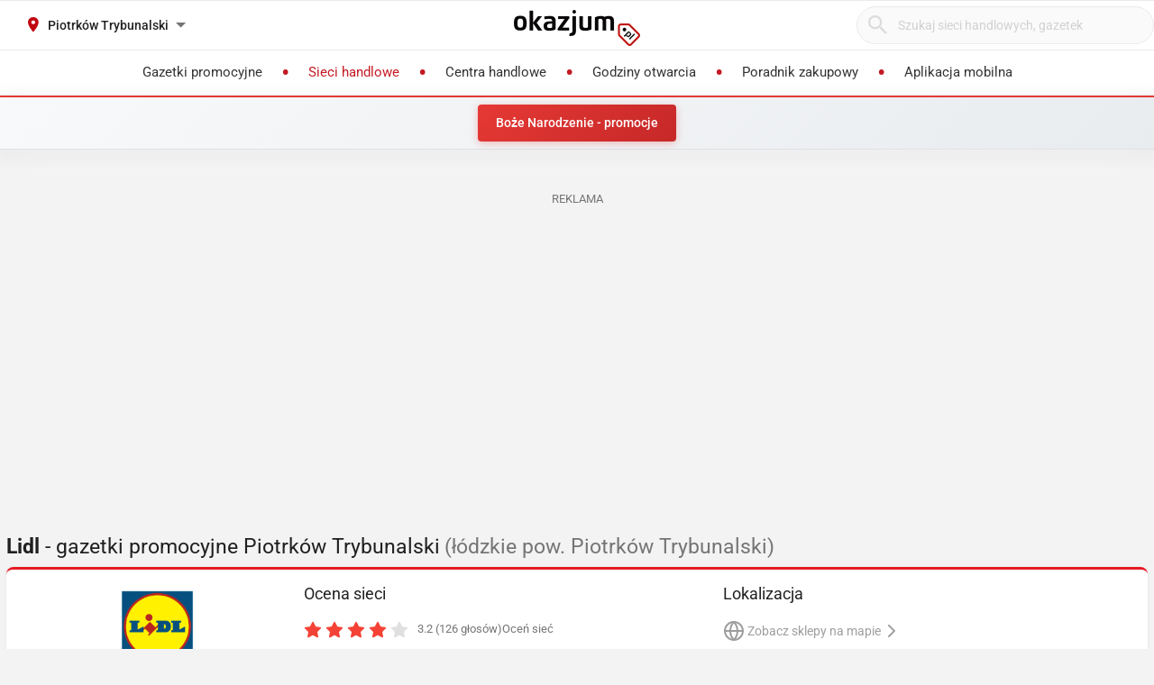

--- FILE ---
content_type: text/html; charset=utf-8
request_url: https://lidl.okazjum.pl/piotrkow-trybunalski/
body_size: 19433
content:
<!DOCTYPE html><html lang="pl" prefix="og: http://ogp.me/ns#"><head><meta charset="UTF-8" /><link crossorigin="anonymous" href="https://i.iplsc.com/" rel="preconnect" /><link crossorigin="anonymous" href="https://fonts.googleapis.com" rel="preconnect" /><link crossorigin="anonymous" href="https://www.googletagmanager.com" rel="preconnect" /><link crossorigin="anonymous" href="https://stats.g.doubleclick.net" rel="preconnect" /><link crossorigin="anonymous" href="https://bam.nr-data.net" rel="preconnect" /><link crossorigin="anonymous" href="https://fonts.gstatic.com/" rel="preconnect" /><link href="https://i.iplsc.com/" rel="dns-prefetch" /><link href="https://fonts.googleapis.com" rel="dns-prefetch" /><link href="https://www.googletagmanager.com" rel="dns-prefetch" /><link href="https://stats.g.doubleclick.net" rel="dns-prefetch" /><link href="https://bam.nr-data.net" rel="dns-prefetch" /><link href="https://fonts.gstatic.com/" rel="dns-prefetch" /><link as="image" href="/okazjum-square.jpg" rel="preload" type="image/jpeg" /><link as="image" href="/apple-touch-icon.png" rel="preload" type="image/png" /><meta name="viewport" content="width=device-width, initial-scale=1.0, maximum-scale=5.0, viewport-fit=cover" /><meta name="X-UA-Compatible" content="IE=edge,chrome=1" /><meta property="robots" content="index, follow" /><title>Lidl Piotrków Trybunalski - Gazetka promocyjna, Oferta, Promocje – Grudzień</title><meta name="description" content="Gazetka Lidl zobacz jakie produkty są aktualnie w promocji w sieci Lidl - Piotrków Trybunalski. Lista sklepów i godziny otwarcia w grudniu. Niedziele handlowe Lidl - Piotrków Trybunalski: 2 grudnia, 16 grudnia, 23 grudnia i 30 grudnia. Zobacz Atrakcyjne Towary i Niskie Ceny!!" /><meta name="keywords" content="lidl, gazetka lidl, promocje lidl, lidl gazetka promocyjna, aktualne promocje" /><meta property="author" content="https://okazjum.pl" /><meta name="dc.title" content="Lidl Piotrków Trybunalski - Gazetka promocyjna, Oferta, Promocje – Grudzień" /><meta name="dc.description" content="Gazetka Lidl zobacz jakie produkty są aktualnie w promocji w sieci Lidl - Piotrków Trybunalski. Lista sklepów i godziny otwarcia w grudniu. Niedziele handlowe Lidl - Piotrków Trybunalski: 2 grudnia, 16 grudnia, 23 grudnia i 30 grudnia. Zobacz Atrakcyjne Towary i Niskie Ceny!!" /><meta name="dc.creator" content="Okazjum.pl" /><meta name="dc.publisher" content="Okazjum.pl" /><meta name="dc.source" content="https://okazjum.pl" /><meta name="dc.language" content="pl-PL" /><meta name="dc.rights" content="https://okazjum.pl, wszystkie prawa zastrzeżone" /><meta name="geo.region" content="PL-MZ" /><meta name="geo.placename" content="Warsaw" /><meta name="geo.position" content="52.241574;21.082238" /><meta name="ICBM" content="52.241574, 21.082238" /><meta name="wot-verification" content="b170e28dae34b4a21698" /><link rel="alternate" type="application/rss+xml" title="RSS Feed dla Okazjum.pl" href="https://okazjum.pl/feed/rss/" /><link rel="canonical" href="https://lidl.okazjum.pl/piotrkow-trybunalski/" /><meta property="og:locale" content="pl_PL" /><meta property="og:title" content="Lidl Piotrków Trybunalski - Gazetka promocyjna, Oferta, Promocje – Grudzień" />
<meta property="og:description" content="Gazetka Lidl zobacz jakie produkty są aktualnie w promocji w sieci Lidl - Piotrków Trybunalski. Lista sklepów i godziny otwarcia w grudniu. Niedziele handlowe Lidl - Piotrków Trybunalski: 2 grudnia, 16 grudnia, 23 grudnia i 30 grudnia. Zobacz Atrakcyjne Towary i Niskie Ceny!!" />
<meta property="og:type" content="website" />
<meta property="og:image" content="https://static.okazjum.pl/storage/okazjum/assets/okazjum-square-fbc7111c687c4b7c1559e6d8d5035fa2e030e2880a1c19463edd01e988d80c3b.jpg" />
<meta property="og:site_name" content="Okazjum.pl" /><meta content="1483793708500406" property="fb:app_id" /><meta content="app-id=1111490151" name="apple-itunes-app" /><meta content="app-id=pl.interia.okazjum" name="google-play-app" /><link href="/apple-touch-icon.png" rel="apple-touch-icon" /><meta content="#2a2a2a" name="theme-color" /><meta content="#2a2a2a" name="msapplication-navbutton-color" /><meta content="yes" name="apple-mobile-web-app-capable" /><meta content="black" name="apple-mobile-web-app-status-bar-style" /><link href="https://okazjum.pl/" hreflang="pl" rel="alternate" /><link href="/manifest.json" rel="manifest" /><link href="/sitemap.xml" rel="sitemap" /><meta name="csrf-param" content="authenticity_token" />
<meta name="csrf-token" content="yn7L7TgtPEOn4wme8GN8ylOSVx0BifqV22OvMweCEWMiT82i9pgqzDi0ff1/XwnD60xoYHUDgu39T3eXOE/aFg==" /><link rel="stylesheet" media="screen" href="https://static.okazjum.pl/storage/okazjum/assets/application-2870b1981719c2cf65ab71fdce5a900a0cc1caef2d064f08d823890ca124aee1.css" /><link rel="preload" href="https://static.okazjum.pl/storage/okazjum/assets/application-c563cf559b25a5ae12453fb139356e5d0f774ee04e6668dfbdf43012f30d6bb5.js" as="script" type="text/javascript"><link rel="preload" href="https://static.okazjum.pl/storage/okazjum/assets/okazjum/okazjum-0b0e51bc42c141333018cc6de3973e57f154f21e72c33b56a03f9c0da00d6b93.woff" as="font" type="font/woff" crossorigin="anonymous"><link rel="preload" href="https://static.okazjum.pl/storage/okazjum/assets/roboto/roboto-400-5683112ff1b79c0ca2cce8768f384a67aa54ee82fd72d51f591b0d286f6ec597.woff2" as="font" type="font/woff2" crossorigin="anonymous"><link rel="preload" href="https://static.okazjum.pl/storage/okazjum/assets/roboto/roboto-500-cf8145fa02d00fa952223b928d80d36c2ab718f894eeb08862a2e9a83f3f7194.woff2" as="font" type="font/woff2" crossorigin="anonymous"><link rel="stylesheet" media="print" href="https://static.okazjum.pl/storage/okazjum/assets/@adretail/nsfw-utils/dist/vanilla/styles-b2a7bfdb7fcce21927677d81bb2a809067de99f91c8cd675899541f3d12ab8bf.css" onload="this.media=&#39;screen&#39;" /><noscript><link rel="stylesheet" media="screen" href="https://static.okazjum.pl/storage/okazjum/assets/@adretail/nsfw-utils/dist/vanilla/styles-b2a7bfdb7fcce21927677d81bb2a809067de99f91c8cd675899541f3d12ab8bf.css" /></noscript><link rel="stylesheet" media="print" href="https://static.okazjum.pl/storage/okazjum/assets/@adretail/ads/dist/umd/index-d2a8369e5c88caba02338c4784b5aa2df3b47a1227b1ac4a05bea73279d0908b.css" onload="this.media=&#39;screen&#39;" /><noscript><link rel="stylesheet" media="screen" href="https://static.okazjum.pl/storage/okazjum/assets/@adretail/ads/dist/umd/index-d2a8369e5c88caba02338c4784b5aa2df3b47a1227b1ac4a05bea73279d0908b.css" /></noscript><script src="https://static.okazjum.pl/storage/okazjum/assets/papers-7fd6483adc5917fcff248912aae16d15d15fec957ad3584710508c432cb9f57c.js" defer="defer"></script><script>
//<![CDATA[
window.gon={};gon.isCurrentCustomer=false;gon.domain="okazjum.pl";gon.facebook_app_id="1483793708500406";gon.facebook_api_version="v2.12";gon.adgroup_id="2807400";gon.mobile_phone=false;gon.assetsHost="https://static.okazjum.pl/storage/okazjum";gon.adocean=false;gon.doubleclick=true;gon.smartBanner=true;gon.breakBanner=false;gon.promoPaperUrl=null;gon.apiToken="343469873b5254d83108c220345eaca1";gon.apiUrl="https://api.okazjum.pl/int/";gon.appApiKey="0ccff75cf2a34c3258e04fa4a42c34ce";gon.advertisersPrivacyPolicy={"4475718232":"\u003ca href=\"https://site.adform.com/privacy-center/platform-privacy/product-and-services-privacy-policy/\" target=\"_blank\"\u003eAdform\u003c/a\u003e","1433918215":"\u003ca href=\"https://site.adform.com/privacy-center/platform-privacy/product-and-services-privacy-policy/\" target=\"_blank\"\u003eAdform\u003c/a\u003e","4772133101":"\u003ca href=\"https://www.xandr.com/privacy/platform-privacy-policy/\" target=\"_blank\"\u003eXandr\u003c/a\u003e","4567345159":"\u003ca href=\"https://www.criteo.com/privacy/\" target=\"_blank\"\u003eCriteo\u003c/a\u003e","1447027735":"\u003ca href=\"https://equativ.com/end-users-privacy-policy/\" target=\"_blank\"\u003eEquativ\u003c/a\u003e","1279036135":"\u003ca href=\"https://business.safety.google/privacy/\" target=\"_blank\"\u003eGoogle\u003c/a\u003e","1399169095":"\u003ca href=\"https://business.safety.google/privacy/\" target=\"_blank\"\u003eGoogle\u003c/a\u003e","-1":"\u003ca href=\"https://business.safety.google/privacy/\" target=\"_blank\"\u003eGoogle\u003c/a\u003e","0":"\u003ca href=\"https://business.safety.google/privacy/\" target=\"_blank\"\u003eGoogle\u003c/a\u003e","4861661181":"\u003ca href=\"https://www.indexexchange.com/privacy\" target=\"_blank\"\u003eIndex Exchange\u003c/a\u003e","5252664410":"\u003ca href=\"https://www.magnite.com/legal/advertising-technology-privacy-policy/\" target=\"_blank\"\u003eMagnite\u003c/a\u003e","1431711415":"\u003ca href=\"https://pubmatic.com/legal/privacy/\" target=\"_blank\"\u003ePubMatic\u003c/a\u003e","1430256055":"\u003ca href=\"https://www.rtbhouse.com/privacy-center\" target=\"_blank\"\u003eRTB House\u003c/a\u003e","4712116072":"\u003ca href=\"https://www.teads.com/privacy-policy/\" target=\"_blank\"\u003eTeads\u003c/a\u003e","5172117040":"\u003ca href=\"https://www.businessclick.com/o-nas/\" target=\"_blank\"\u003eBusinessClick\u003c/a\u003e"};gon.visitorId="v_1764917710_Rge8EVoP5sEmLv3m";gon.sessionId="s_1764917710_5pd6X8EwYraW";gon.lucideSpritePath="https://static.okazjum.pl/storage/okazjum/assets/icons/lucide-sprite-6ff8848ccbc700f96dc407ec510e45358f8a2097165c54d1d50dda1161590e38.svg";gon.voteId=null;gon.contractorId=182;gon.cdd_contractor_id=130;
//]]>
</script><script>window.dataLayer = window.dataLayer || [];

window.OkazjumData = {
  visitorId: 'v_1764917710_Rge8EVoP5sEmLv3m',
  sessionId: 's_1764917710_5pd6X8EwYraW',
  deviceType: 'desktop',
  pageController: 'contractors',
  pageAction: 'show',
  currentUrl: 'https://lidl.okazjum.pl/piotrkow-trybunalski',
  pageCategory: '',
  trackingEvents: "[]"
};

if (window.OkazjumData.visitorId && window.OkazjumData.visitorId !== '') {
  window.dataLayer.push({
    'user_id': window.OkazjumData.visitorId,
    'session_id': window.OkazjumData.sessionId,
    'user_properties': {
      'visitor_id': window.OkazjumData.visitorId,
      'device_type': window.OkazjumData.deviceType
    }
  });
}

(function(w,d,s,l,i){w[l]=w[l]||[];w[l].push({'gtm.start':
new Date().getTime(),event:'gtm.js'});var f=d.getElementsByTagName(s)[0],
j=d.createElement(s),dl=l!='dataLayer'?'&l='+l:'';j.async=true;j.src=
'https://www.googletagmanager.com/gtm.js?id='+i+dl;f.parentNode.insertBefore(j,f);
})(window,document,'script','dataLayer','GTM-KJ2S5W');</script><script src="https://static.okazjum.pl/storage/okazjum/assets/tracking-7996babafeb98b3e110ba3a6f40792f89722467ddb960607f0a7098fa59caaba.js"></script><script src="https://static.okazjum.pl/storage/okazjum/assets/tracking_compat-d6bc9f93c5c4c821948e2819384e4b346affe11d3b98dd6ce6904c67d238e0c3.js"></script><script>window.Inpl = window.Inpl || {};
window.Inpl.Ad = window.Inpl.Ad || {};
window.Inpl.Ad.exSettings = window.Inpl.Ad.exSettings || {};
window.Inpl.Ad.exSettings.domain = "okazjum.pl";</script><script>


        window.Inpl = window.Inpl||{};
        window.Inpl.host = "okazjum.pl";
        window.Inpl.trackerId = "2";
        window.Inpl.WebTr={};
        if(!window.disallowInsets){
        
        Inpl.WebTr.gemius={};
        Inpl.WebTr.gemius.host="//interia.hit.gemius.pl/";
        Inpl.WebTr.gemius.identifier=".X.qJiLxv2fsalfcWfY3z4YhzSVRLwLSmMDFS95Y8vj..7";
        
        
        var Inpl=window.Inpl||{};function gemius_pending(i){window[i]=window[i]||function(){var e=window[i+"_pdata"]=window[i+"_pdata"]||[];e[e.length]=arguments}}Inpl.skipGemiusIdent||(pp_gemius_identifier=Inpl.WebTr.gemius.identifier,pp_gemius_time_identifier=Inpl.WebTr.gemius.time_identifier),Inpl.gemiusOff||(gemius_pending("gemius_hit"),gemius_pending("gemius_event"),gemius_pending("pp_gemius_hit"),gemius_pending("pp_gemius_event"),function(r,o){try{function e(e,i){var t=r.createElement(o),s=e?Inpl.WebTr.gemius.host+"sweqevub.js":Inpl.WebTr.gemius.host+"xgemius.js";n=e?"sweqevub":"xgemius",p=e?6:1,t.setAttribute("async","async"),t.setAttribute("defer","defer"),t.onerror=function(){void 0!==Inpl&&void 0!==Inpl.Abd&&Inpl.Abd.trackError(n,p)},t.onload=function(){void 0!==Inpl&&void 0!==Inpl.Abd&&Inpl.Abd.registerScript(n,p)},t.src=d+":"+s,u.parentNode.insertBefore(t,u),i&&t.addEventListener?t.addEventListener(["on","er","r","or"].join(""),i,!1):i&&t.attachEvent&&t.attachEvent("onerror",i)}var u=r.getElementsByTagName(o)[0],d="http"+("https:"==location.protocol?"s":"");e(0,function(){e(1)})}catch(e){window.Inpl&&window.Inpl.Log&&Inpl.Log.log("gemius_inset_error",e)}}(document,"script"));var __iwa=__iwa||[];__iwa.push(["setCustomVar","gemius_hg","1","page"]),Inpl.skipGemiusIdent||(__iwa.push(["setCustomVar","gemiusId",pp_gemius_identifier,"page"]),__iwa.push(["setCustomVar","gemiusTime",pp_gemius_time_identifier,"page"]));
        
        var __iwa = __iwa || [];
        Inpl.WebTr.iwa = {};
        Inpl.Ad = Inpl.Ad || {};
        Inpl.Ad.exSettings = Inpl.Ad.exSettings || {};
        Inpl.Ad.exSettings.keywords = Inpl.Ad.exSettings.keywords || {};
        __iwa.push(['setCustomVar','webtrack','true','page']);
        __iwa.push(['setCustomVar','webtrack','true','page']);
        __iwa.push(['setCustomVar','webtrack_date','12/4/2025, 8:36:12 AM','page']);
        __iwa.push(['setCustomVar','keywords',Inpl.Ad.exSettings.keywords.DFP,'page']);
        __iwa.push(['setCustomVar','path_prefix',Inpl.Ad.exSettings.pathPrefix,'page']);
        Inpl.WebTr.iwa.crossorigin = 0;
        Inpl.WebTr.iwa.plugins = {"performance":{"name":"performance"},"pageheight":{"name":"pageheight"},"scroll":{"name":"scroll"},"timeSpent":{"name":"timeSpent"},"viewAbility":{"name":"viewAbility"},"browserFeatures":{"name":"browserFeatures"}};
        Inpl.WebTr.iwa.noPv = false;
        Inpl.WebTr.iwa.trackerId = window.Inpl.trackerId;
        Inpl.WebTr.iwa.iwa3Source = "//js.iplsc.com/iwa3/3.0.140/";
        Inpl.WebTr.iwa.iwa3Collector = "//iwa3.hit.interia.pl:443";
        Inpl.WebTr.iwa.sessionHost = window.Inpl.host;
        !function(e){var i={};function n(r){if(i[r])return i[r].exports;var t=i[r]={i:r,l:!1,exports:{}};return e[r].call(t.exports,t,t.exports,n),t.l=!0,t.exports}n.m=e,n.c=i,n.d=function(e,i,r){n.o(e,i)||Object.defineProperty(e,i,{enumerable:!0,get:r})},n.r=function(e){"undefined"!=typeof Symbol&&Symbol.toStringTag&&Object.defineProperty(e,Symbol.toStringTag,{value:"Module"}),Object.defineProperty(e,"__esModule",{value:!0})},n.t=function(e,i){if(1&i&&(e=n(e)),8&i)return e;if(4&i&&"object"==typeof e&&e&&e.__esModule)return e;var r=Object.create(null);if(n.r(r),Object.defineProperty(r,"default",{enumerable:!0,value:e}),2&i&&"string"!=typeof e)for(var t in e)n.d(r,t,function(i){return e[i]}.bind(null,t));return r},n.n=function(e){var i=e&&e.__esModule?function(){return e.default}:function(){return e};return n.d(i,"a",i),i},n.o=function(e,i){return Object.prototype.hasOwnProperty.call(e,i)},n.p="/",n(n.s=0)}([function(e,i){"undefined"==typeof iwa&&(window.iwa=function(){return iwa3.apply(null,arguments)});var n=window.Inpl||{};window.emptyString="",function(e,i,r,t,o,a){var w=Object.entries&&"undefined"!=typeof Promise&&-1!==Promise.toString().indexOf("[native code]")?1:0;window.iwa3BaseURL=w?e+"new/":e+"old/";var s=window.iwa3BaseURL+"main.iwa.js";window.IWA3Object="iwa3";var c="script";window.iwa3=window.iwa3||function(){window.iwa3.q=window.iwa3.q||[],window.iwa3.q.push(arguments)};var u=document.createElement(c);n.WebTr.iwa.sessionHost?u.src="https:"+t+"/"+a+"iwa_core?ts="+Date.now()+"&u="+encodeURIComponent(location.href)+"&sh="+n.WebTr.iwa.sessionHost:u.src="https:"+t+"/"+a+"iwa_core?ts="+Date.now()+"&u="+encodeURIComponent(location.href)+"&sh="+location.host.replace("www.",""),u.async=1;var d=document.createElement(c),l=document.getElementsByTagName(c)[0];d.async=1,iwa3("config",{request:{socket:{url:"wss:"+t+"/"+a+"collector"},http:{url:"https:"+t}}}),d.src=s,n.WebTr.iwa.crossorigin&&d.setAttribute("crossorigin","anonymous"),l.parentNode.insertBefore(u,l),l.parentNode.insertBefore(d,l),u.onerror=function(){void 0!==n&&void 0!==n.Abd&&n.Abd.trackError("iwa3",3)},u.onload=function(){void 0!==n&&void 0!==n.Abd&&n.Abd.registerScript("iwa3",3)}}(n.WebTr.iwa.iwa3Source,0,0,n.WebTr.iwa.iwa3Collector,0,window.emptyString),n.WebTr.iwa.sessionHost?iwa("create",n.WebTr.iwa.trackerId,{sessionDomain:n.WebTr.iwa.sessionHost}):iwa("create",n.WebTr.iwa.trackerId);var r={};for(var t in n.WebTr.iwa.plugins)n.WebTr.iwa.plugins.hasOwnProperty(t)&&(o(),"clickMap"===t?iwa("clickMap"):iwa("plugin","register",t,r));function o(){for(var e in r={},n.WebTr.iwa.plugins[t].cv)n.WebTr.iwa.plugins[t].cv.hasOwnProperty(e)&&(r[n.WebTr.iwa.plugins[t].cv[e].name]=n.WebTr.iwa.plugins[t].cv[e].value)}if(window.iwaCustomVariablesData)for(var a in window.iwaCustomVariablesData)window.iwaCustomVariablesData.hasOwnProperty(a)&&iwa("setCustomVar",a,window.iwaCustomVariablesData[a],"page");n.WebTr.iwa.noPv||iwa("send","pageview")}]);
        iwa('plugin', 'register', 'rodo');
    
        Inpl.WebTr.ga4={};
        Inpl.WebTr.ga4.codes={"0":{"value":"G-69EW4JYHQE","cookieDomain":"okazjum.pl"}};
        (o=>{o.addEventListener("load",()=>{for(var e in Inpl.WebTr.ga4.codes){var a,t,n;Inpl.WebTr.ga4.codes.hasOwnProperty(e)&&(a=Inpl.WebTr.ga4.codes[e].value,e=Inpl.WebTr.ga4.codes[e].cookieDomain,n="script",t=document.createElement(n),n=document.getElementsByTagName(n)[0],t.async=1,t.src="https://www.googletagmanager.com/gtag/js?id="+a,n.parentNode.insertBefore(t,n),o.dataLayer=o.dataLayer||[],o.gtag=function(){dataLayer.push(arguments)},o.gtag("js",new Date),e&&""!==e?o.gtag("config",a,{cookie_domain:e}):o.gtag("config",a),t.onload=function(){let a=dataLayer.push;dataLayer.push=(...e)=>{requestAnimationFrame(()=>{setTimeout(()=>{a(...e)},0)})}})}})})(window);
        
        Inpl.WebTr.rd = {};
        Inpl.WebTr.rd.crossorigin = 0;
        Inpl.WebTr.rd.rodoScriptDir="//js.iplsc.com/inpl.rd/latest/";
        Inpl.WebTr.rd.rodoJsonDir="https://prywatnosc.interia.pl/rodo/messages-pl";
        !function(){var o="script",r=(window.rodoScriptDir=Inpl.WebTr.rd.rodoScriptDir,window.rodoJsonDir=Inpl.WebTr.rd.rodoJsonDir,document.createElement(o)),o=document.getElementsByTagName(o)[0];Inpl.WebTr.rd.crossorigin&&r.setAttribute("crossorigin","anonymous"),r.src=Inpl.WebTr.rd.rodoScriptDir+"inpl.rd.jssc",r.async=1,o.parentNode.insertBefore(r,o),window.googletag=window.googletag||{cmd:[]};try{localStorage.setItem("adoceanRodoKeyword","rodo_4")}catch(o){}}();
    
        Inpl.WebTr.webvitals = {};
        Inpl.WebTr.webvitals.traffic = "100";
        Inpl.WebTr.webvitals.url = "//js.iplsc.com/inpl.web-vitals/5.0.24/inpl.web-vitals.js";
        Inpl.WebTr.webvitals.enableWaterfallData = false;
        Inpl.WebTr.webvitals.waterfallDataTraffic = 1;
        Inpl.WebTr.webvitals.enablePerformanceMeasures = false;
        Inpl.WebTr.webvitals.performanceMeasuresTraffic = 1;
        Inpl.WebTr.webvitals.enableInlineAssetsData = false;
        Inpl.WebTr.webvitals.inlineAssetsDataTraffic = 1;
        (()=>{"use strict";let e=window.Inpl||{};!function(t,r,i){if(100*Math.random()<=i.traffic&&null===t.querySelector('script[src*="inpl.web-vitals"]')&&i.url){let r=t.createElement("script");r.src=i.url,t.head.appendChild(r),e.WebTr.webvitals.version="5.0.15"}}(document,navigator,e.WebTr.webvitals)})();
    
        Inpl.WebTr.pixelfb = {};;
        Inpl.WebTr.pixelfb.id = "238861105225571";
        var Inpl=window.Inpl||{};window.addEventListener("load",function(){var e,n,t,r;e=document,n="script",t=Inpl.WebTr.pixelfb.id,r=e.getElementsByTagName(n)[0],(e=e.createElement(n)).async=!0,e.src="https://www.facebook.com/tr?id="+t+"&ev=PageView&noscript=1",r.parentNode.insertBefore(e,r)});
    }/* Wygenerowano dla okazjum.pl/strony_nazwa_sieci - 04.12.2025, 09:36:12  */
</script><script async="async" charset="UTF-8" src="https://cdn.pushpushgo.com/js/5b2b9c8f04b87e000beeb4c8.js"></script></head><body class="contractors show shared" data-action_view_name="ContractorsShowView" data-current-url="https://lidl.okazjum.pl/piotrkow-trybunalski" data-current_place_url="piotrkow-trybunalski" data-device-type="desktop" data-page-action="show" data-page-category="" data-page-controller="contractors" data-session-id="s_1764917710_5pd6X8EwYraW" data-tracking-events="[]" data-view_name="ContractorsView" data-visitor-id="v_1764917710_Rge8EVoP5sEmLv3m"><noscript><iframe class="hide" height="0" src="https://www.googletagmanager.com/ns.html?id=GTM-KJ2S5W" width="0"></iframe></noscript><svg xmlns="http://www.w3.org/2000/svg" style="display: none;">
  <!-- Navigation & UI -->
  <symbol id="icon-chevron-down" viewBox="0 0 24 24" fill="none" stroke="currentColor" stroke-width="2" stroke-linecap="round" stroke-linejoin="round">
    <path d="m6 9 6 6 6-6"/>
  </symbol>
  
  <symbol id="icon-chevron-up" viewBox="0 0 24 24" fill="none" stroke="currentColor" stroke-width="2" stroke-linecap="round" stroke-linejoin="round">
    <path d="m18 15-6-6-6 6"/>
  </symbol>
  
  <symbol id="icon-chevron-left" viewBox="0 0 24 24" fill="none" stroke="currentColor" stroke-width="2" stroke-linecap="round" stroke-linejoin="round">
    <path d="m15 18-6-6 6-6"/>
  </symbol>
  
  <symbol id="icon-chevron-right" viewBox="0 0 24 24" fill="none" stroke="currentColor" stroke-width="2" stroke-linecap="round" stroke-linejoin="round">
    <path d="m9 18 6-6-6-6"/>
  </symbol>
  
  <symbol id="icon-arrow-left" viewBox="0 0 24 24" fill="none" stroke="currentColor" stroke-width="2" stroke-linecap="round" stroke-linejoin="round">
    <path d="m12 19-7-7 7-7"/>
    <path d="M19 12H5"/>
  </symbol>
  
  <symbol id="icon-arrow-right" viewBox="0 0 24 24" fill="none" stroke="currentColor" stroke-width="2" stroke-linecap="round" stroke-linejoin="round">
    <path d="M5 12h14"/>
    <path d="m12 5 7 7-7 7"/>
  </symbol>
  
  <symbol id="icon-arrow-down-wide-narrow" viewBox="0 0 24 24" fill="none" stroke="currentColor" stroke-width="2" stroke-linecap="round" stroke-linejoin="round">
    <path d="m3 16 4 4 4-4"/>
    <path d="M7 20V4"/>
    <path d="M11 4h10"/>
    <path d="M11 8h7"/>
    <path d="M11 12h4"/>
  </symbol>

  <!-- Actions -->
  <symbol id="icon-x" viewBox="0 0 24 24" fill="none" stroke="currentColor" stroke-width="2" stroke-linecap="round" stroke-linejoin="round">
    <path d="M18 6 6 18"/>
    <path d="m6 6 12 12"/>
  </symbol>
  
  <symbol id="icon-x-circle" viewBox="0 0 24 24" fill="none" stroke="currentColor" stroke-width="2" stroke-linecap="round" stroke-linejoin="round">
    <circle cx="12" cy="12" r="10"/>
    <path d="m15 9-6 6"/>
    <path d="m9 9 6 6"/>
  </symbol>
  
  <symbol id="icon-plus" viewBox="0 0 24 24" fill="none" stroke="currentColor" stroke-width="2" stroke-linecap="round" stroke-linejoin="round">
    <path d="M5 12h14"/>
    <path d="M12 5v14"/>
  </symbol>
  
  <symbol id="icon-minus" viewBox="0 0 24 24" fill="none" stroke="currentColor" stroke-width="2" stroke-linecap="round" stroke-linejoin="round">
    <path d="M5 12h14"/>
  </symbol>
  
  <symbol id="icon-check" viewBox="0 0 24 24" fill="none" stroke="currentColor" stroke-width="2" stroke-linecap="round" stroke-linejoin="round">
    <path d="M20 6 9 17l-5-5"/>
  </symbol>
  
  <symbol id="icon-search" viewBox="0 0 24 24" fill="none" stroke="currentColor" stroke-width="2" stroke-linecap="round" stroke-linejoin="round">
    <circle cx="11" cy="11" r="8"/>
    <path d="m21 21-4.35-4.35"/>
  </symbol>
  
  <symbol id="icon-filter" viewBox="0 0 24 24" fill="none" stroke="currentColor" stroke-width="2" stroke-linecap="round" stroke-linejoin="round">
    <polygon points="22,3 2,3 10,12.46 10,19 14,21 14,12.46"/>
  </symbol>

  <!-- Location & Time -->
  <symbol id="icon-map-pin" viewBox="0 0 24 24" fill="none" stroke="currentColor" stroke-width="2" stroke-linecap="round" stroke-linejoin="round">
    <path d="M20 10c0 6-8 12-8 12s-8-6-8-12a8 8 0 0 1 16 0Z"/>
    <circle cx="12" cy="10" r="3"/>
  </symbol>
  
  <symbol id="icon-clock" viewBox="0 0 24 24" fill="none" stroke="currentColor" stroke-width="2" stroke-linecap="round" stroke-linejoin="round">
    <circle cx="12" cy="12" r="10"/>
    <polyline points="12,6 12,12 16,14"/>
  </symbol>
  
  <symbol id="icon-calendar" viewBox="0 0 24 24" fill="none" stroke="currentColor" stroke-width="2" stroke-linecap="round" stroke-linejoin="round">
    <path d="M8 2v4"/>
    <path d="M16 2v4"/>
    <rect width="18" height="18" x="3" y="4" rx="2"/>
    <path d="M3 10h18"/>
  </symbol>
  
  <symbol id="icon-globe" viewBox="0 0 24 24" fill="none" stroke="currentColor" stroke-width="2" stroke-linecap="round" stroke-linejoin="round">
    <circle cx="12" cy="12" r="10"/>
    <path d="M12 2a14.5 14.5 0 0 0 0 20 14.5 14.5 0 0 0 0-20"/>
    <path d="M2 12h20"/>
  </symbol>

  <!-- Rating & Social -->
  <symbol id="icon-star" viewBox="0 0 24 24" fill="currentColor" stroke="currentColor" stroke-width="2">
    <polygon points="12,2 15.09,8.26 22,9.27 17,14.14 18.18,21.02 12,17.77 5.82,21.02 7,14.14 2,9.27 8.91,8.26"/>
  </symbol>
  
  <symbol id="icon-star-outline" viewBox="0 0 24 24" fill="none" stroke="currentColor" stroke-width="2" stroke-linecap="round" stroke-linejoin="round">
    <polygon points="12,2 15.09,8.26 22,9.27 17,14.14 18.18,21.02 12,17.77 5.82,21.02 7,14.14 2,9.27 8.91,8.26"/>
  </symbol>
  
  <symbol id="icon-star-half" viewBox="0 0 24 24" fill="none" stroke="currentColor" stroke-width="2" stroke-linecap="round" stroke-linejoin="round">
    <defs>
      <linearGradient id="star-half-fill">
        <stop offset="50%" stop-color="currentColor"/>
        <stop offset="50%" stop-color="transparent"/>
      </linearGradient>
    </defs>
    <polygon points="12,2 15.09,8.26 22,9.27 17,14.14 18.18,21.02 12,17.77 5.82,21.02 7,14.14 2,9.27 8.91,8.26" fill="url(#star-half-fill)" stroke="currentColor"/>
  </symbol>
  
  <symbol id="icon-facebook" viewBox="0 0 24 24" fill="currentColor">
    <path d="M24 12.073c0-6.627-5.373-12-12-12s-12 5.373-12 12c0 5.99 4.388 10.954 10.125 11.854v-8.385H7.078v-3.47h3.047V9.43c0-3.007 1.792-4.669 4.533-4.669 1.312 0 2.686.235 2.686.235v2.953H15.83c-1.491 0-1.956.925-1.956 1.874v2.25h3.328l-.532 3.47h-2.796v8.385C19.612 23.027 24 18.062 24 12.073z"/>
  </symbol>

  <symbol id="icon-instagram" viewBox="0 0 24 24" fill="currentColor">
    <path d="M12 2.163c3.204 0 3.584.012 4.85.07 3.252.148 4.771 1.691 4.919 4.919.058 1.265.069 1.645.069 4.849 0 3.205-.012 3.584-.069 4.849-.149 3.225-1.664 4.771-4.919 4.919-1.266.058-1.644.07-4.85.07-3.204 0-3.584-.012-4.849-.07-3.26-.149-4.771-1.699-4.919-4.92-.058-1.265-.07-1.644-.07-4.849 0-3.204.013-3.583.07-4.849.149-3.227 1.664-4.771 4.919-4.919 1.266-.057 1.645-.069 4.849-.069zm0-2.163c-3.259 0-3.667.014-4.947.072-4.358.2-6.78 2.618-6.98 6.98-.059 1.281-.073 1.689-.073 4.948 0 3.259.014 3.668.072 4.948.2 4.358 2.618 6.78 6.98 6.98 1.281.058 1.689.072 4.948.072 3.259 0 3.668-.014 4.948-.072 4.354-.2 6.782-2.618 6.979-6.98.059-1.28.073-1.689.073-4.948 0-3.259-.014-3.667-.072-4.947-.196-4.354-2.617-6.78-6.979-6.98-1.281-.059-1.69-.073-4.949-.073zm0 5.838c-3.403 0-6.162 2.759-6.162 6.162s2.759 6.163 6.162 6.163 6.162-2.759 6.162-6.163c0-3.403-2.759-6.162-6.162-6.162zm0 10.162c-2.209 0-4-1.79-4-4 0-2.209 1.791-4 4-4s4 1.791 4 4c0 2.21-1.791 4-4 4zm6.406-11.845c-.796 0-1.441.645-1.441 1.44s.645 1.44 1.441 1.44c.795 0 1.439-.645 1.439-1.44s-.644-1.44-1.439-1.44z"/>
  </symbol>

  <symbol id="icon-twitter" viewBox="0 0 24 24" fill="currentColor">
    <path d="M23.953 4.57a10 10 0 01-2.825.775 4.958 4.958 0 002.163-2.723c-.951.555-2.005.959-3.127 1.184a4.92 4.92 0 00-8.384 4.482C7.69 8.095 4.067 6.13 1.64 3.162a4.822 4.822 0 00-.666 2.475c0 1.71.87 3.213 2.188 4.096a4.904 4.904 0 01-2.228-.616v.06a4.923 4.923 0 003.946 4.827 4.996 4.996 0 01-2.212.085 4.936 4.936 0 004.604 3.417 9.867 9.867 0 01-6.102 2.105c-.39 0-.779-.023-1.17-.067a13.995 13.995 0 007.557 2.209c9.053 0 13.998-7.496 13.998-13.985 0-.21 0-.42-.015-.63A9.935 9.935 0 0024 4.59z"/>
  </symbol>

  <!-- Content -->
  <symbol id="icon-tag" viewBox="0 0 24 24" fill="none" stroke="currentColor" stroke-width="2" stroke-linecap="round" stroke-linejoin="round">
    <path d="M12.586 2.586A2 2 0 0 0 11.172 2H4a2 2 0 0 0-2 2v7.172a2 2 0 0 0 .586 1.414l8.704 8.704a2.426 2.426 0 0 0 3.42 0l6.58-6.58a2.426 2.426 0 0 0 0-3.42z"/>
    <circle cx="7.5" cy="7.5" r=".5" fill="currentColor"/>
  </symbol>
  
  <symbol id="icon-tags" viewBox="0 0 24 24" fill="none" stroke="currentColor" stroke-width="2" stroke-linecap="round" stroke-linejoin="round">
    <path d="M9 5H2v7l6.29 6.29c.94.94 2.48.94 3.42 0l3.58-3.58c.94-.94.94-2.48 0-3.42L9 5Z"/>
    <path d="M6 9.01V9"/>
    <path d="m15 5 6.3 6.3a2.4 2.4 0 0 1 0 3.4L17 19"/>
  </symbol>
  
  <symbol id="icon-mail" viewBox="0 0 24 24" fill="none" stroke="currentColor" stroke-width="2" stroke-linecap="round" stroke-linejoin="round">
    <rect width="20" height="16" x="2" y="4" rx="2"/>
    <path d="m22 7-10 5L2 7"/>
  </symbol>
  
  <symbol id="icon-phone" viewBox="0 0 24 24" fill="none" stroke="currentColor" stroke-width="2" stroke-linecap="round" stroke-linejoin="round">
    <path d="M22 16.92v3a2 2 0 0 1-2.18 2 19.79 19.79 0 0 1-8.63-3.07 19.5 19.5 0 0 1-6-6 19.79 19.79 0 0 1-3.07-8.67A2 2 0 0 1 4.11 2h3a2 2 0 0 1 2 1.72 12.84 12.84 0 0 0 .7 2.81 2 2 0 0 1-.45 2.11L8.09 9.91a16 16 0 0 0 6 6l1.27-1.27a2 2 0 0 1 2.11-.45 12.84 12.84 0 0 0 2.81.7A2 2 0 0 1 22 16.92z"/>
  </symbol>

  <!-- UI Elements -->
  <symbol id="icon-menu" viewBox="0 0 24 24" fill="none" stroke="currentColor" stroke-width="2" stroke-linecap="round" stroke-linejoin="round">
    <line x1="4" x2="20" y1="6" y2="6"/>
    <line x1="4" x2="20" y1="12" y2="12"/>
    <line x1="4" x2="20" y1="18" y2="18"/>
  </symbol>
  
  <symbol id="icon-circle" viewBox="0 0 24 24" fill="currentColor">
    <circle cx="12" cy="12" r="10"/>
  </symbol>
  
  <symbol id="icon-maximize" viewBox="0 0 24 24" fill="none" stroke="currentColor" stroke-width="2" stroke-linecap="round" stroke-linejoin="round">
    <path d="M8 3H5a2 2 0 0 0-2 2v3"/>
    <path d="M21 8V5a2 2 0 0 0-2-2h-3"/>
    <path d="M3 16v3a2 2 0 0 0 2 2h3"/>
    <path d="M16 21h3a2 2 0 0 0 2-2v-3"/>
  </symbol>
  
  <symbol id="icon-minimize" viewBox="0 0 24 24" fill="none" stroke="currentColor" stroke-width="2" stroke-linecap="round" stroke-linejoin="round">
    <path d="M8 3v3a2 2 0 0 1-2 2H3"/>
    <path d="M21 8h-3a2 2 0 0 1-2-2V3"/>
    <path d="M3 16h3a2 2 0 0 1 2 2v3"/>
    <path d="M16 21v-3a2 2 0 0 1 2-2h3"/>
  </symbol>
  
  <symbol id="icon-navigation" viewBox="0 0 24 24" fill="none" stroke="currentColor" stroke-width="2" stroke-linecap="round" stroke-linejoin="round">
    <polygon points="3,11 22,2 13,21 11,13 3,11"/>
  </symbol>

  <!-- Mobile & Devices -->  
  <symbol id="icon-smartphone" viewBox="0 0 24 24" fill="none" stroke="currentColor" stroke-width="2" stroke-linecap="round" stroke-linejoin="round">
    <rect width="14" height="20" x="5" y="2" rx="2" ry="2"/>
    <path d="M12 18h.01"/>
  </symbol>
  
  <symbol id="icon-tablet" viewBox="0 0 24 24" fill="none" stroke="currentColor" stroke-width="2" stroke-linecap="round" stroke-linejoin="round">
    <rect width="16" height="20" x="4" y="2" rx="2" ry="2"/>
    <line x1="12" x2="12.01" y1="18" y2="18"/>
  </symbol>

  <!-- Business -->
  <symbol id="icon-store" viewBox="0 0 24 24" fill="none" stroke="currentColor" stroke-width="2" stroke-linecap="round" stroke-linejoin="round">
    <path d="m2 7 4.41-4.41A2 2 0 0 1 7.83 2h8.34a2 2 0 0 1 1.42.59L22 7"/>
    <path d="M4 12v8a2 2 0 0 0 2 2h12a2 2 0 0 0 2-2v-8"/>
    <path d="M15 22v-4a2 2 0 0 0-2-2h-2a2 2 0 0 0-2 2v4"/>
  </symbol>
  
  <symbol id="icon-user" viewBox="0 0 24 24" fill="none" stroke="currentColor" stroke-width="2" stroke-linecap="round" stroke-linejoin="round">
    <path d="M20 21v-2a4 4 0 0 0-4-4H8a4 4 0 0 0-4 4v2"/>
    <circle cx="12" cy="7" r="4"/>
  </symbol>

  <!-- Sorting & Organization -->
  <symbol id="icon-sort" viewBox="0 0 24 24" fill="none" stroke="currentColor" stroke-width="2" stroke-linecap="round" stroke-linejoin="round">
    <path d="M3 6h18"/>
    <path d="M7 12h10"/>
    <path d="M10 18h4"/>
  </symbol>

  <!-- Info & Help -->
  <symbol id="icon-info" viewBox="0 0 24 24" fill="none" stroke="currentColor" stroke-width="2" stroke-linecap="round" stroke-linejoin="round">
    <circle cx="12" cy="12" r="10"/>
    <path d="M12 16v-4"/>
    <path d="M12 8h.01"/>
  </symbol>
</svg><script src="https://static.okazjum.pl/storage/okazjum/assets/application-c563cf559b25a5ae12453fb139356e5d0f774ee04e6668dfbdf43012f30d6bb5.js"></script><script>var prodMode = true;

AdretailAD.OkazjumContext = new AdretailAD.BaseAdContext(
  AdretailAD.Vendors.Interia.getDefaultInteriaContextConfig(
    {
      basePageURL: "okazjum.pl" + document.location.pathname,
      bootstrapMode: AdretailAD.BootstrapMode.MANUAL,
      slotsDescriptionMergeConfig: {
        DFP: {
          keywords: {"struktura":"sieci","Adretail_ID":182,"Adretail_KS":"ks_super","Adretail_siec":"siec_lidl"}
        }
      },

      netsprint: {
        atmScript: 'https://atm.api.dmp.nsaudience.pl/atm.js?sourceId=okazjum.pl'
      },
    }
  )
);</script><div id="fb-root"></div><div class="gpt-ad center mb-0 mt-0" style="min-height: 0px;"><div class="gpt-ad__content" data-name="belka_top"><div id="belka_top-12f717"></div></div><script>(function() {
  if (false && window.innerWidth <= window.innerHeight)
    return;

  if (typeof AdretailAD === 'undefined' || !AdretailAD.OkazjumContext)
    return;

  var slotConfig = {
    name: 'belka_top',
    node: document.getElementById('belka_top-12f717')
  };

  var ad = AdretailAD.OkazjumContext.declareSlot(slotConfig);

  if (ad) {
      ad.then(function (slot) {
        var node = slot.node;
        if (!node)
          return;

        var hideAdTitle = function () {
          if (!node.closest)
            return;

          var parent = node.closest('.gpt-ad');
          if (!parent)
            return;

          var title = parent.querySelector('.gpt-ad__title');
          if (title)
            title.remove();
        };

        var AddAdvertiserTag = function (advertiserId) {
          if (!node.closest)
            return;

          // don't show on full screen background ad
          if (node.id.startsWith("belka_top"))
            return

          var advertiserLink = gon.advertisersPrivacyPolicy[advertiserId]
          if (!advertiserLink)
            return;

          const tag_html = `<span data-name="dsa" aria-haspopup="true" class="gpt-ad__advertiser-tag"><span class="gpt-ad__advertiser-tag__icon"></span><span>Treść zewnętrzna</span><span class="gpt-ad__advertiser-tag__popover">Reklama prezentowana w ramach interfejsu internetowego ${advertiserLink}</span></span>`

          const tagNode = node.querySelector('[data-name="dsa"]');

          tagNode
            ? tagNode.innerHTML = tag_html
            : node.insertAdjacentHTML("afterbegin",tag_html)
        };

        var detectIfLoadedEmptySlot = function (fn) {
          slot.adserverHandle.$adserverEvents.subscribe(function(event, unmountListener) {
            if (!event || event.type !== AdretailAD.AdserverMessageType.SLOT_RENDERED)
              return;

            unmountListener();

            try {
              var iframe = slot.node.querySelector('iframe');
              if (!iframe)
                return;

              AddAdvertiserTag(event.originalEvent.advertiserId)

              AdretailAD.Utils.execAfterIframeLoaded(
                function() {
                  var size =  AdretailAD.Utils.getSlotDimensions(node);

                  if (!size || size.w < 10 || size.h < 10)
                    fn();
                },
                iframe
              );
            } catch(e) {
              console.error(e);
            }
          }, false, true);
        };

        detectIfLoadedEmptySlot(hideAdTitle);
      });
  }

  if (false)
    window[''] = ad;
})();</script></div><div data-react-class="Header.PageNav" data-react-props="{&quot;menuItems&quot;:[{&quot;href&quot;:&quot;https://okazjum.pl/gazetki-promocyjne/piotrkow-trybunalski/&quot;,&quot;icon&quot;:&quot;papers&quot;,&quot;active&quot;:false,&quot;name&quot;:&quot;Gazetki promocyjne&quot;,&quot;gtmTagParam&quot;:&quot;gazetki&quot;},{&quot;href&quot;:&quot;https://okazjum.pl/sieci-handlowe/piotrkow-trybunalski/&quot;,&quot;icon&quot;:&quot;contractors&quot;,&quot;active&quot;:true,&quot;name&quot;:&quot;Sieci handlowe&quot;,&quot;gtmTagParam&quot;:&quot;sieci&quot;},{&quot;href&quot;:&quot;https://okazjum.pl/centra-handlowe/piotrkow-trybunalski/&quot;,&quot;icon&quot;:&quot;scenters&quot;,&quot;active&quot;:false,&quot;name&quot;:&quot;Centra handlowe&quot;,&quot;gtmTagParam&quot;:&quot;centra_handlowe&quot;},{&quot;href&quot;:&quot;https://okazjum.pl/godziny-otwarcia/&quot;,&quot;icon&quot;:&quot;opening_hours&quot;,&quot;active&quot;:false,&quot;name&quot;:&quot;Godziny otwarcia&quot;,&quot;gtmTagParam&quot;:&quot;godziny_otwarcia&quot;},{&quot;href&quot;:&quot;https://okazjum.pl/poradnik-zakupowy/&quot;,&quot;icon&quot;:&quot;blog&quot;,&quot;active&quot;:false,&quot;name&quot;:&quot;Poradnik zakupowy&quot;,&quot;gtmTagParam&quot;:&quot;poradnik_zakupowy&quot;},{&quot;href&quot;:&quot;https://okazjum.pl/aplikacje-mobilne/&quot;,&quot;icon&quot;:&quot;mobile-apps&quot;,&quot;active&quot;:false,&quot;name&quot;:&quot;Aplikacja mobilna&quot;,&quot;gtmTagParam&quot;:&quot;aplikacja&quot;}],&quot;location&quot;:&quot;Piotrków Trybunalski&quot;,&quot;locationDropdown&quot;:{&quot;localize&quot;:&quot;Zlokalizuj mnie&quot;,&quot;change&quot;:&quot;Zmień lokalizację&quot;},&quot;searchInput&quot;:{&quot;domainUrl&quot;:&quot;https://okazjum.pl/&quot;,&quot;actionUrl&quot;:&quot;https://okazjum.pl/gdzie-kupic/warszawa/&quot;},&quot;detectedDevices&quot;:{&quot;mobile&quot;:false,&quot;tablet&quot;:false,&quot;desktop&quot;:true}}" data-react-cache-id="Header.PageNav-0" class="page-head-placeholder"></div><div class="promotional-banner"><div class="promotional-banner__container"><div class="promotional-banner__icon"><i class="fa fa-fire"></i></div><div class="promotional-banner__buttons single-button"><a class="promotional-banner__btn" href="https://okazjum.pl/boze-narodzenie-promocje/">Boże Narodzenie - promocje<i class="fa fa-chevron-right"></i></a></div></div></div><main class="page-main"><div class="gpt-ad center" style="min-height: 0px;"><div class="gpt-ad__content" data-name="layer"><div id="layer-92867"></div></div><script>(function() {
  if (false && window.innerWidth <= window.innerHeight)
    return;

  if (typeof AdretailAD === 'undefined' || !AdretailAD.OkazjumContext)
    return;

  var slotConfig = {
    name: 'layer',
    node: document.getElementById('layer-92867')
  };

  var ad = AdretailAD.OkazjumContext.declareSlot(slotConfig);

  if (ad) {
      ad.then(function (slot) {
        var node = slot.node;
        if (!node)
          return;

        var hideAdTitle = function () {
          if (!node.closest)
            return;

          var parent = node.closest('.gpt-ad');
          if (!parent)
            return;

          var title = parent.querySelector('.gpt-ad__title');
          if (title)
            title.remove();
        };

        var AddAdvertiserTag = function (advertiserId) {
          if (!node.closest)
            return;

          // don't show on full screen background ad
          if (node.id.startsWith("belka_top"))
            return

          var advertiserLink = gon.advertisersPrivacyPolicy[advertiserId]
          if (!advertiserLink)
            return;

          const tag_html = `<span data-name="dsa" aria-haspopup="true" class="gpt-ad__advertiser-tag"><span class="gpt-ad__advertiser-tag__icon"></span><span>Treść zewnętrzna</span><span class="gpt-ad__advertiser-tag__popover">Reklama prezentowana w ramach interfejsu internetowego ${advertiserLink}</span></span>`

          const tagNode = node.querySelector('[data-name="dsa"]');

          tagNode
            ? tagNode.innerHTML = tag_html
            : node.insertAdjacentHTML("afterbegin",tag_html)
        };

        var detectIfLoadedEmptySlot = function (fn) {
          slot.adserverHandle.$adserverEvents.subscribe(function(event, unmountListener) {
            if (!event || event.type !== AdretailAD.AdserverMessageType.SLOT_RENDERED)
              return;

            unmountListener();

            try {
              var iframe = slot.node.querySelector('iframe');
              if (!iframe)
                return;

              AddAdvertiserTag(event.originalEvent.advertiserId)

              AdretailAD.Utils.execAfterIframeLoaded(
                function() {
                  var size =  AdretailAD.Utils.getSlotDimensions(node);

                  if (!size || size.w < 10 || size.h < 10)
                    fn();
                },
                iframe
              );
            } catch(e) {
              console.error(e);
            }
          }, false, true);
        };

        detectIfLoadedEmptySlot(hideAdTitle);
      });
  }

  if (false)
    window[''] = ad;
})();</script></div><div class="gpt-ad center" style="min-height: 250px;"><div class="gpt-ad__title">Reklama</div><div class="gpt-ad__content" data-name="billboard_1"><div id="billboard_1-eabf2"></div></div><script>(function() {
  if (false && window.innerWidth <= window.innerHeight)
    return;

  if (typeof AdretailAD === 'undefined' || !AdretailAD.OkazjumContext)
    return;

  var slotConfig = {
    name: 'billboard_1',
    node: document.getElementById('billboard_1-eabf2')
  };

  var ad = AdretailAD.OkazjumContext.declareSlot(slotConfig);

  if (ad) {
      ad.then(function (slot) {
        var node = slot.node;
        if (!node)
          return;

        var hideAdTitle = function () {
          if (!node.closest)
            return;

          var parent = node.closest('.gpt-ad');
          if (!parent)
            return;

          var title = parent.querySelector('.gpt-ad__title');
          if (title)
            title.remove();
        };

        var AddAdvertiserTag = function (advertiserId) {
          if (!node.closest)
            return;

          // don't show on full screen background ad
          if (node.id.startsWith("belka_top"))
            return

          var advertiserLink = gon.advertisersPrivacyPolicy[advertiserId]
          if (!advertiserLink)
            return;

          const tag_html = `<span data-name="dsa" aria-haspopup="true" class="gpt-ad__advertiser-tag"><span class="gpt-ad__advertiser-tag__icon"></span><span>Treść zewnętrzna</span><span class="gpt-ad__advertiser-tag__popover">Reklama prezentowana w ramach interfejsu internetowego ${advertiserLink}</span></span>`

          const tagNode = node.querySelector('[data-name="dsa"]');

          tagNode
            ? tagNode.innerHTML = tag_html
            : node.insertAdjacentHTML("afterbegin",tag_html)
        };

        var detectIfLoadedEmptySlot = function (fn) {
          slot.adserverHandle.$adserverEvents.subscribe(function(event, unmountListener) {
            if (!event || event.type !== AdretailAD.AdserverMessageType.SLOT_RENDERED)
              return;

            unmountListener();

            try {
              var iframe = slot.node.querySelector('iframe');
              if (!iframe)
                return;

              AddAdvertiserTag(event.originalEvent.advertiserId)

              AdretailAD.Utils.execAfterIframeLoaded(
                function() {
                  var size =  AdretailAD.Utils.getSlotDimensions(node);

                  if (!size || size.w < 10 || size.h < 10)
                    fn();
                },
                iframe
              );
            } catch(e) {
              console.error(e);
            }
          }, false, true);
        };

        detectIfLoadedEmptySlot(hideAdTitle);
      });
  }

  if (false)
    window[''] = ad;
})();</script></div><script type="application/ld+json">{"@context":"https://schema.org/","@type":"Store","name":"Lidl","logo":"https://i.iplsc.com/000JWVUERFU1LY1B-C112.png","image":"https://i.iplsc.com/000JWVUERFU1LY1B-C112.png","url":"https://lidl.okazjum.pl/piotrkow-trybunalski","description":"Lidl to sieć sklepów spożywczych, która jest znana na całym świecie. Sklepy Lidl pojawiły się w 1973 roku, sieć została założona w Niemczech przez Ludwika Lidla. Sklepy sieci Lidl charakteryzują się bogatą ofertą świeżych produktów, takich jak dojrzałe owoce, zdrowe warzywa, różnorodne gatunki mięs i serów z całego świata. Oferta handlowa Lidla również zawiera artykuły kuchenne, wyposażenie wnętrz, artykuły modowe dziecięce i odzież dla kobiet i mężczyzn na każdy sezon. W sklepie Lidl można również upolować gorące promocje na dekoracje dla domu, narzędzia do ogrodu oraz różnorodne gry planszowe i książki dla rozrywki dla całej rodziny. Gazetki promocyjne Lidla pojawiają się regularnie. Aktualne promocje w sklepie można sprawdzić nie tylko w broszurach i ulotkach Lidl, ale również w katalogach, gdzie często jest przedstawiona oferta non-food Lidla. Jeśli poszukujesz świetnych promocji na wycieczki oraz rabaty na oferty podróżnicze, to zajrzyj do katalogu podróżniczego Lidla. Znajdziesz tam zarówno ofertę dla siebie, jak i dla całej rodziny. Lidl posiada również sklep internetowy oraz aplikacje Lidl Plus. Na stronie sklepu internetowego Lidl można znaleźć nie tylko aktualne oferty i promocje, ale również okazje na następny tydzień lub okazje na przyszły sezon. Lidl posiada szeroką bazę produktów spożywczych. W gazetce promocyjnej Lidl można sprawdzić oferty obowiązujące na świeże owoce i warzywa w kategorii Ryneczek Lidla oraz odkryć nowe smaki przedstawione na stronach gazetek Lidla. Sieć podziwia swoich klientów nowymi produktami z różnych zakątków świata co tydzień. Lidl godziny otwarcia sklepów można sprawdzić wpisując adres sklepu w zakładce \"Lokalizacja\". Aktualne dane można również znaleźć na stronie sklepu.","priceRange":"$$","aggregateRating":{"@type":"AggregateRating","ratingValue":3.2,"reviewCount":126,"bestRating":5},"address":{"@type":"PostalAddress","addressCountry":"PL","addressLocality":"piotrkow-trybunalski"}}</script><div class="container"><div class="row"><div class="contractor controller show shared"><div class="sticky sticky-skycrapper sticky-skycrapper--left" style="min-width: 160px;"><div class="position-relative"><div class="gpt-ad center" style="min-height: 600px;"><div class="gpt-ad__title">Reklama</div><div class="gpt-ad__content" data-name="skyscrapper_lewy"><div id="skyscrapper_lewy-2c72"></div></div><script>(function() {
  if (true && window.innerWidth <= window.innerHeight)
    return;

  if (typeof AdretailAD === 'undefined' || !AdretailAD.OkazjumContext)
    return;

  var slotConfig = {
    name: 'skyscrapper_lewy',
    node: document.getElementById('skyscrapper_lewy-2c72')
  };

  var ad = AdretailAD.OkazjumContext.declareSlot(slotConfig);

  if (ad) {
      ad.then(function (slot) {
        var node = slot.node;
        if (!node)
          return;

        var hideAdTitle = function () {
          if (!node.closest)
            return;

          var parent = node.closest('.gpt-ad');
          if (!parent)
            return;

          var title = parent.querySelector('.gpt-ad__title');
          if (title)
            title.remove();
        };

        var AddAdvertiserTag = function (advertiserId) {
          if (!node.closest)
            return;

          // don't show on full screen background ad
          if (node.id.startsWith("belka_top"))
            return

          var advertiserLink = gon.advertisersPrivacyPolicy[advertiserId]
          if (!advertiserLink)
            return;

          const tag_html = `<span data-name="dsa" aria-haspopup="true" class="gpt-ad__advertiser-tag"><span class="gpt-ad__advertiser-tag__icon"></span><span>Treść zewnętrzna</span><span class="gpt-ad__advertiser-tag__popover">Reklama prezentowana w ramach interfejsu internetowego ${advertiserLink}</span></span>`

          const tagNode = node.querySelector('[data-name="dsa"]');

          tagNode
            ? tagNode.innerHTML = tag_html
            : node.insertAdjacentHTML("afterbegin",tag_html)
        };

        var detectIfLoadedEmptySlot = function (fn) {
          slot.adserverHandle.$adserverEvents.subscribe(function(event, unmountListener) {
            if (!event || event.type !== AdretailAD.AdserverMessageType.SLOT_RENDERED)
              return;

            unmountListener();

            try {
              var iframe = slot.node.querySelector('iframe');
              if (!iframe)
                return;

              AddAdvertiserTag(event.originalEvent.advertiserId)

              AdretailAD.Utils.execAfterIframeLoaded(
                function() {
                  var size =  AdretailAD.Utils.getSlotDimensions(node);

                  if (!size || size.w < 10 || size.h < 10)
                    fn();
                },
                iframe
              );
            } catch(e) {
              console.error(e);
            }
          }, false, true);
        };

        detectIfLoadedEmptySlot(hideAdTitle);
      });
  }

  if (false)
    window[''] = ad;
})();</script></div></div></div><div class="col s12 m12 l12"><h1 class="page_title"><b>Lidl</b> - gazetki promocyjne Piotrków Trybunalski<span class="ml-1 grey-text text-darken-1">(łódzkie pow. Piotrków Trybunalski)</span></h1><div class="header card-panel card-border" style="border-color: #e51c24;"><div class="row"><div class="col s12 m3 l3 center-align"><div class="contractor-logo"><a class="logo" style="background-image: url(&#39;https://i.iplsc.com/000JWVUERFU1LY1B-C112.png&#39;);" title="Lidl &bull; gazetka, oferta, promocje &bull; Piotrków Trybunalski  | Okazjum.pl" href="https://lidl.okazjum.pl/"></a></div></div><div class="col s12 m9 l9"><div class="row"><div class="rating col s12 m6 l6"><h5>Ocena sieci</h5><div class="row"><div class="col s12 star-rating-containter"><div data-config="{&quot;modelType&quot;:&quot;Contractor&quot;,&quot;modelName&quot;:&quot;Lidl&quot;,&quot;modelId&quot;:182,&quot;voting&quot;:true,&quot;showTotalScore&quot;:true,&quot;stars&quot;:5,&quot;score&quot;:3.2,&quot;totalVotes&quot;:&quot;3.2 (126 głosów)&quot;,&quot;userScore&quot;:null,&quot;votingId&quot;:null,&quot;votingModelName&quot;:&quot;Lidl&quot;,&quot;votingText&quot;:&quot;Oceń sieć&quot;}" data-star-rating=""></div></div></div></div><div class="map col s12 m6 l3"><h5>Lokalizacja</h5><a class="more text" data-no-turbolink="" href="/godziny-otwarcia-sklepow/piotrkow-trybunalski/"><svg xmlns="http://www.w3.org/2000/svg" viewBox="0 0 24 24" fill="none" stroke="currentColor" stroke-width="2" stroke-linecap="round" stroke-linejoin="round" role="img" aria-labelledby="alunrdvzwr8i3ket9wfgaft7zbw8wsz5" class="icon icon-globe" width="24" height="24"><title id="alunrdvzwr8i3ket9wfgaft7zbw8wsz5">Globe</title>
  <circle cx="12" cy="12" r="10"></circle>
  <path d="M12 2a14.5 14.5 0 0 0 0 20 14.5 14.5 0 0 0 0-20"></path>
  <path d="M2 12h20"></path>
</svg><span class="title">Zobacz sklepy na mapie</span><svg xmlns="http://www.w3.org/2000/svg" viewBox="0 0 24 24" fill="none" stroke="currentColor" stroke-width="2" stroke-linecap="round" stroke-linejoin="round" role="img" aria-labelledby="aevt7h0dtebihosye46u8858iabrmkrw" class="icon icon-chevron-right" width="24" height="24"><title id="aevt7h0dtebihosye46u8858iabrmkrw">Chevron-right</title>
  <path d="m9 18 6-6-6-6"></path>
</svg></a></div></div></div></div></div></div><div class="col s12 m9 l9"><div class="card-panel"><div class="row"><div data-react-class="Paper.Grid" data-react-props="{&quot;cookieSettings&quot;:{&quot;config&quot;:{&quot;domain&quot;:&quot;okazjum.pl&quot;},&quot;defaultCookies&quot;:{&quot;enable-nsfw-content&quot;:false}},&quot;className&quot;:&quot;papers_list&quot;,&quot;colorized&quot;:true,&quot;papers&quot;:[{&quot;id&quot;:86913,&quot;mature&quot;:false,&quot;url&quot;:&quot;https://lidl.okazjum.pl/gazetka/gazetka-promocyjna-lidl-04-12-2025,86913/1/&quot;,&quot;textColor&quot;:&quot;&quot;,&quot;customColor&quot;:&quot;&quot;,&quot;sashClass&quot;:&quot;new&quot;,&quot;expires&quot;:2,&quot;expiryText&quot;:&quot;Ostatnie 2 dni&quot;,&quot;expiryStatus&quot;:&quot;warning&quot;,&quot;alt&quot;:&quot;Gazetka promocyjna Lidl, ważna od 04.12.2025 do 07.12.2025.&quot;,&quot;contractorName&quot;:&quot;Lidl&quot;,&quot;categories&quot;:[{&quot;id&quot;:21,&quot;title&quot;:&quot;Markety&quot;}],&quot;title&quot;:&quot;Gazetka promocyjna Lidl • od 04.12.2025 do końca 2 dni • s.1 • okazjum.pl • (86913)&quot;,&quot;cover&quot;:&quot;https://i.iplsc.com/000M0KOJ5P7WX1BI-C209.jpeg&quot;,&quot;coverDimensions&quot;:{},&quot;coverWebp&quot;:&quot;https://i.iplsc.com/000M0KOJ5P7WX1BI-C209.webp&quot;},{&quot;id&quot;:86699,&quot;mature&quot;:false,&quot;url&quot;:&quot;https://lidl.okazjum.pl/gazetka/gazetka-promocyjna-lidl-01-12-2025,86699/1/&quot;,&quot;textColor&quot;:&quot;&quot;,&quot;customColor&quot;:&quot;&quot;,&quot;sashClass&quot;:&quot;new&quot;,&quot;expires&quot;:2,&quot;expiryText&quot;:&quot;Ostatnie 2 dni&quot;,&quot;expiryStatus&quot;:&quot;warning&quot;,&quot;alt&quot;:&quot;Gazetka promocyjna Lidl, ważna od 01.12.2025 do 07.12.2025.&quot;,&quot;contractorName&quot;:&quot;Lidl&quot;,&quot;categories&quot;:[{&quot;id&quot;:25,&quot;title&quot;:&quot;Moda&quot;},{&quot;id&quot;:21,&quot;title&quot;:&quot;Markety&quot;},{&quot;id&quot;:24,&quot;title&quot;:&quot;Dom i Ogród&quot;}],&quot;title&quot;:&quot;Gazetka promocyjna Lidl • od 01.12.2025 do końca 2 dni • s.1 • okazjum.pl • (86699)&quot;,&quot;cover&quot;:&quot;https://i.iplsc.com/000LYT4M491DSUX6-C209.jpeg&quot;,&quot;coverDimensions&quot;:{},&quot;coverWebp&quot;:&quot;https://i.iplsc.com/000LYT4M491DSUX6-C209.webp&quot;},{&quot;id&quot;:86931,&quot;mature&quot;:true,&quot;url&quot;:&quot;https://lidl.okazjum.pl/gazetka/gazetka-promocyjna-lidl-01-12-2025,86931/1/&quot;,&quot;textColor&quot;:&quot;&quot;,&quot;customColor&quot;:&quot;&quot;,&quot;sashClass&quot;:&quot;new&quot;,&quot;expires&quot;:29,&quot;expiryText&quot;:&quot;Trwa jeszcze 29 dni&quot;,&quot;expiryStatus&quot;:&quot;normal&quot;,&quot;alt&quot;:&quot;Gazetka promocyjna Lidl, ważna od 01.12.2025 do 03.01.2026.&quot;,&quot;contractorName&quot;:&quot;Lidl&quot;,&quot;categories&quot;:[{&quot;id&quot;:21,&quot;title&quot;:&quot;Markety&quot;}],&quot;title&quot;:&quot;Gazetka promocyjna Lidl • od 01.12.2025 do końca 29 dni • s.1 • okazjum.pl • (86931)&quot;,&quot;cover&quot;:&quot;https://i.iplsc.com/000M0LCP4O4G2T2T-C209.png&quot;,&quot;coverDimensions&quot;:{},&quot;coverWebp&quot;:&quot;https://i.iplsc.com/000M0LCP4O4G2T2T-C209.webp&quot;},{&quot;id&quot;:86151,&quot;mature&quot;:false,&quot;url&quot;:&quot;https://lidl.okazjum.pl/gazetka/gazetka-promocyjna-lidl-03-11-2025,86151/1/&quot;,&quot;textColor&quot;:&quot;&quot;,&quot;customColor&quot;:&quot;&quot;,&quot;sashClass&quot;:&quot;new&quot;,&quot;expires&quot;:5,&quot;expiryText&quot;:&quot;Trwa jeszcze 5 dni&quot;,&quot;expiryStatus&quot;:&quot;normal&quot;,&quot;alt&quot;:&quot;Gazetka promocyjna Lidl, ważna od 03.11.2025 do 10.12.2025.&quot;,&quot;contractorName&quot;:&quot;Lidl&quot;,&quot;categories&quot;:[{&quot;id&quot;:21,&quot;title&quot;:&quot;Markety&quot;},{&quot;id&quot;:8,&quot;title&quot;:&quot;Artykuły dziecięce&quot;}],&quot;title&quot;:&quot;Gazetka promocyjna Lidl • od 03.11.2025 do końca 5 dni • s.1 • okazjum.pl • (86151)&quot;,&quot;cover&quot;:&quot;https://i.iplsc.com/000LTESA7OWJWY60-C209.jpeg&quot;,&quot;coverDimensions&quot;:{},&quot;coverWebp&quot;:&quot;https://i.iplsc.com/000LTESA7OWJWY60-C209.webp&quot;},{&quot;id&quot;:86831,&quot;mature&quot;:false,&quot;url&quot;:&quot;https://lidl.okazjum.pl/gazetka/gazetka-promocyjna-lidl-08-12-2025,86831/1/&quot;,&quot;textColor&quot;:&quot;&quot;,&quot;customColor&quot;:&quot;&quot;,&quot;sashClass&quot;:&quot;new&quot;,&quot;expires&quot;:9,&quot;expiryText&quot;:&quot;Już za 3 dni&quot;,&quot;expiryStatus&quot;:&quot;coming&quot;,&quot;alt&quot;:&quot;Gazetka promocyjna Lidl, ważna od 08.12.2025 do 14.12.2025.&quot;,&quot;contractorName&quot;:&quot;Lidl&quot;,&quot;categories&quot;:[{&quot;id&quot;:25,&quot;title&quot;:&quot;Moda&quot;},{&quot;id&quot;:21,&quot;title&quot;:&quot;Markety&quot;},{&quot;id&quot;:24,&quot;title&quot;:&quot;Dom i Ogród&quot;}],&quot;title&quot;:&quot;Gazetka promocyjna Lidl • od 08.12.2025 Ważna za 3 dni • s.1 • okazjum.pl • (86831)&quot;,&quot;cover&quot;:&quot;https://i.iplsc.com/000M00PZ4P83QFV9-C209.jpeg&quot;,&quot;coverDimensions&quot;:{},&quot;coverWebp&quot;:&quot;https://i.iplsc.com/000M00PZ4P83QFV9-C209.webp&quot;},{&quot;id&quot;:85049,&quot;mature&quot;:false,&quot;url&quot;:&quot;https://lidl.okazjum.pl/gazetka/gazetka-promocyjna-lidl-01-09-2025,85049/1/&quot;,&quot;textColor&quot;:&quot;&quot;,&quot;customColor&quot;:&quot;&quot;,&quot;sashClass&quot;:&quot;new&quot;,&quot;expires&quot;:15,&quot;expiryText&quot;:&quot;Trwa jeszcze 15 dni&quot;,&quot;expiryStatus&quot;:&quot;normal&quot;,&quot;alt&quot;:&quot;Gazetka promocyjna Lidl, ważna od 01.09.2025 do 20.12.2025.&quot;,&quot;contractorName&quot;:&quot;Lidl&quot;,&quot;categories&quot;:[{&quot;id&quot;:21,&quot;title&quot;:&quot;Markety&quot;},{&quot;id&quot;:24,&quot;title&quot;:&quot;Dom i Ogród&quot;}],&quot;title&quot;:&quot;Gazetka promocyjna Lidl • od 01.09.2025 do końca 15 dni • s.1 • okazjum.pl • (85049)&quot;,&quot;cover&quot;:&quot;https://i.iplsc.com/000LJN6I8GO127TK-C209.jpeg&quot;,&quot;coverDimensions&quot;:{},&quot;coverWebp&quot;:&quot;https://i.iplsc.com/000LJN6I8GO127TK-C209.webp&quot;}],&quot;actualPage&quot;:1,&quot;useModernLayout&quot;:true,&quot;gridLayout&quot;:&quot;auto&quot;}" data-react-cache-id="Paper.Grid-0"></div></div></div><h5 class="card_title"><b>Lidl</b> na co dzień</h5><div class="posts-list"><article class="post-item post-item--card"><div class="category-ribbon category-ribbon--grey">Aktualności</div><a class="item" title="Lidl otwiera pierwszy sklep w Imielinie – sprawdź godziny i promocje &bull; Poradnik zakupowy &bull; Okazjum.pl" href="https://okazjum.pl/poradnik-zakupowy/lidl-otwiera-pierwszy-sklep-w-imielinie-sprawdz-godziny-i-promocje/"><div class="cover"><picture><source srcset="https://i.iplsc.com/000M0FK1UKBVJ0E1-C110.webp" type="image/webp" /><source srcset="https://i.iplsc.com/000M0FK1UKBVJ0E1-C110.jpeg" type="image/jpeg" /><img alt="Lidl otwiera pierwszy sklep w Imielinie – sprawdź godziny i promocje" class="cover__image" src="https://i.iplsc.com/000M0FK1UKBVJ0E1-C110.jpeg" /></picture></div><div class="item__title">Lidl otwiera pierwszy sklep w Imielinie – sprawdź godziny i promocje</div></a></article><article class="post-item post-item--card"><div class="category-ribbon category-ribbon--green">Polecamy</div><a class="item" title="Lidl sprzedaje rogale świętomarcińskie z certyfikatem &bull; Poradnik zakupowy &bull; Okazjum.pl" href="https://okazjum.pl/poradnik-zakupowy/lidl-sprzedaje-rogale-swietomarcinskie-z-certyfikatem/"><div class="cover"><picture><source srcset="https://i.iplsc.com/000LVELLE4FQH9UI-C110.webp" type="image/webp" /><source srcset="https://i.iplsc.com/000LVELLE4FQH9UI-C110.jpeg" type="image/jpeg" /><img alt="Lidl sprzedaje rogale świętomarcińskie z certyfikatem" class="cover__image" src="https://i.iplsc.com/000LVELLE4FQH9UI-C110.jpeg" /></picture></div><div class="item__title">Lidl sprzedaje rogale świętomarcińskie z certyfikatem</div></a></article><article class="post-item post-item--card"><div class="category-ribbon category-ribbon--grey">Aktualności</div><a class="item" title="Pierwszy Lidl w Sulęcinie - adres, godziny otwarcia i atrakcje &bull; Poradnik zakupowy &bull; Okazjum.pl" href="https://okazjum.pl/poradnik-zakupowy/pierwszy-lidl-w-sulecinie-adres-godziny-otwarcia-i-atrakcje/"><div class="cover"><picture><source srcset="https://i.iplsc.com/000LTP32XQXGJAR2-C110.webp" type="image/webp" /><source srcset="https://i.iplsc.com/000LTP32XQXGJAR2-C110.jpeg" type="image/jpeg" /><img alt="Pierwszy Lidl w Sulęcinie - adres, godziny otwarcia i atrakcje" class="cover__image" src="https://i.iplsc.com/000LTP32XQXGJAR2-C110.jpeg" /></picture></div><div class="item__title">Pierwszy Lidl w Sulęcinie - adres, godziny otwarcia i atrakcje</div></a></article></div><h5 class="card_title">O sieci Lidl</h5><div class="card-panel"><p><strong>Lidl</strong> to sieć sklepów spożywczych, która jest znana na całym świecie. <strong>Sklepy Lidl </strong>pojawiły się w 1973 roku, sieć została założona w Niemczech przez <strong>Ludwika Lidla</strong>. Sklepy sieci Lidl charakteryzują się bogatą ofertą świeżych produktów, takich jak dojrzałe owoce, zdrowe warzywa, różnorodne gatunki mięs i serów z całego świata. <strong>Oferta handlowa Lidla</strong> również zawiera artykuły kuchenne, wyposażenie wnętrz, artykuły modowe dziecięce i odzież dla kobiet i mężczyzn na każdy sezon. W sklepie Lidl można również upolować gorące promocje na dekoracje dla domu, narzędzia do ogrodu oraz różnorodne gry planszowe i książki dla rozrywki dla całej rodziny.</p>

<p> </p>

<p><strong>Gazetki promocyjne</strong> Lidla pojawiają się regularnie. Aktualne promocje w sklepie można sprawdzić nie tylko w broszurach i <strong>ulotkach Lidl</strong>, ale również w katalogach, gdzie często jest przedstawiona <strong>oferta non-food Lidla</strong>. Jeśli poszukujesz świetnych promocji na wycieczki oraz rabaty na oferty podróżnicze, to zajrzyj do <strong>katalogu podróżniczego Lidla</strong>. Znajdziesz tam zarówno ofertę dla siebie, jak i dla całej rodziny.</p>

<p> </p>

<p>Lidl posiada również sklep internetowy oraz aplikacje <strong>Lidl Plus</strong>. Na stronie <strong>sklepu internetowego Lidl</strong> można znaleźć nie tylko aktualne oferty i promocje, ale również okazje na następny tydzień lub okazje na przyszły sezon. Lidl posiada szeroką bazę produktów spożywczych. W <strong>gazetce promocyjnej Lidl</strong> można sprawdzić oferty obowiązujące na świeże owoce i warzywa w kategorii <strong>Ryneczek Lidla</strong> oraz odkryć nowe smaki przedstawione na stronach gazetek Lidla. Sieć podziwia swoich klientów nowymi produktami z różnych zakątków świata co tydzień. <strong>Lidl godziny otwarcia sklepów</strong> można sprawdzić wpisując adres sklepu w zakładce "Lokalizacja". Aktualne dane można również znaleźć na stronie sklepu.</p>
</div><h5 class="card_title"><a class="grey-text text-darken-2" href="/sklepy/piotrkow-trybunalski/"><b>Najbliższe sklepy</b> sieci Lidl</a></h5><div class="card-panel"><table class="striped near-stores-table"><thead><tr><th data-field="hour">Godziny otwarcia</th><th data-field="address">Adres</th><th data-field="actions"></th></tr></thead><tbody><tr><td><svg xmlns="http://www.w3.org/2000/svg" viewBox="0 0 24 24" fill="none" stroke="currentColor" stroke-width="2" stroke-linecap="round" stroke-linejoin="round" role="img" aria-labelledby="ajaljqk0n528a8a4loccjofrm33ms4n9" class="icon icon-clock" width="24" height="24"><title id="ajaljqk0n528a8a4loccjofrm33ms4n9">Clock</title>
  <circle cx="12" cy="12" r="10"></circle>
  <polyline points="12,6 12,12 16,14"></polyline>
</svg>06:00-22:00</td><td><svg xmlns="http://www.w3.org/2000/svg" viewBox="0 0 24 24" fill="none" stroke="currentColor" stroke-width="2" stroke-linecap="round" stroke-linejoin="round" role="img" aria-labelledby="aq0n7w7bhs6ji9r90jor2wcnb83r07gh" class="icon icon-map-pin" width="24" height="24"><title id="aq0n7w7bhs6ji9r90jor2wcnb83r07gh">Map-pin</title>
  <path d="M20 10c0 6-8 12-8 12s-8-6-8-12a8 8 0 0 1 16 0Z"></path>
  <circle cx="12" cy="10" r="3"></circle>
</svg><a class="grey-text text-darken-2" href="/suwalki/suwalki-ul-bakalarzewska-15/">Suwałki, ul. Bakałarzewska 15</a></td><td><a class="more text" data-no-turbolink="" data-data-ga="[&quot;contractor&quot;, &quot;wiecej sklepow&quot;, &quot;click&quot;]" href="/godziny-otwarcia-sklepow/suwalki/suwalki-ul-bakalarzewska-15/"><span class="title">Zobacz sklep na mapie</span><svg xmlns="http://www.w3.org/2000/svg" viewBox="0 0 24 24" fill="none" stroke="currentColor" stroke-width="2" stroke-linecap="round" stroke-linejoin="round" role="img" aria-labelledby="anuq67b812nyvseqgqg77vtnaj3ojahc" class="icon icon-chevron-right" width="24" height="24"><title id="anuq67b812nyvseqgqg77vtnaj3ojahc">Chevron-right</title>
  <path d="m9 18 6-6-6-6"></path>
</svg></a></td></tr><tr><td><svg xmlns="http://www.w3.org/2000/svg" viewBox="0 0 24 24" fill="none" stroke="currentColor" stroke-width="2" stroke-linecap="round" stroke-linejoin="round" role="img" aria-labelledby="acrmauomqxbiz9uneg4cp87a87q9qmyl" class="icon icon-clock" width="24" height="24"><title id="acrmauomqxbiz9uneg4cp87a87q9qmyl">Clock</title>
  <circle cx="12" cy="12" r="10"></circle>
  <polyline points="12,6 12,12 16,14"></polyline>
</svg>06:00-22:00</td><td><svg xmlns="http://www.w3.org/2000/svg" viewBox="0 0 24 24" fill="none" stroke="currentColor" stroke-width="2" stroke-linecap="round" stroke-linejoin="round" role="img" aria-labelledby="aa38ar9agjwse2behphhsiql716utfjb" class="icon icon-map-pin" width="24" height="24"><title id="aa38ar9agjwse2behphhsiql716utfjb">Map-pin</title>
  <path d="M20 10c0 6-8 12-8 12s-8-6-8-12a8 8 0 0 1 16 0Z"></path>
  <circle cx="12" cy="10" r="3"></circle>
</svg><a class="grey-text text-darken-2" href="/rabka-zdroj/rabka-zdroj-ul-orkana-3d/">Rabka-Zdrój, ul. Orkana 3D</a></td><td><a class="more text" data-no-turbolink="" data-data-ga="[&quot;contractor&quot;, &quot;wiecej sklepow&quot;, &quot;click&quot;]" href="/godziny-otwarcia-sklepow/rabka-zdroj/rabka-zdroj-ul-orkana-3d/"><span class="title">Zobacz sklep na mapie</span><svg xmlns="http://www.w3.org/2000/svg" viewBox="0 0 24 24" fill="none" stroke="currentColor" stroke-width="2" stroke-linecap="round" stroke-linejoin="round" role="img" aria-labelledby="aefnfobnriy4fzltacmel1bgmhsj8xat" class="icon icon-chevron-right" width="24" height="24"><title id="aefnfobnriy4fzltacmel1bgmhsj8xat">Chevron-right</title>
  <path d="m9 18 6-6-6-6"></path>
</svg></a></td></tr><tr><td><svg xmlns="http://www.w3.org/2000/svg" viewBox="0 0 24 24" fill="none" stroke="currentColor" stroke-width="2" stroke-linecap="round" stroke-linejoin="round" role="img" aria-labelledby="abjppr4o42pj2eh54ovph221l0dlpd09" class="icon icon-clock" width="24" height="24"><title id="abjppr4o42pj2eh54ovph221l0dlpd09">Clock</title>
  <circle cx="12" cy="12" r="10"></circle>
  <polyline points="12,6 12,12 16,14"></polyline>
</svg>06:00-22:00</td><td><svg xmlns="http://www.w3.org/2000/svg" viewBox="0 0 24 24" fill="none" stroke="currentColor" stroke-width="2" stroke-linecap="round" stroke-linejoin="round" role="img" aria-labelledby="aaskl9voyrvm7s8hb1t9b8k8n51tgces" class="icon icon-map-pin" width="24" height="24"><title id="aaskl9voyrvm7s8hb1t9b8k8n51tgces">Map-pin</title>
  <path d="M20 10c0 6-8 12-8 12s-8-6-8-12a8 8 0 0 1 16 0Z"></path>
  <circle cx="12" cy="10" r="3"></circle>
</svg><a class="grey-text text-darken-2" href="/nysa/nysa-ul-szlak-chrobrego-7/">Nysa, ul. Szlak Chrobrego 7</a></td><td><a class="more text" data-no-turbolink="" data-data-ga="[&quot;contractor&quot;, &quot;wiecej sklepow&quot;, &quot;click&quot;]" href="/godziny-otwarcia-sklepow/nysa/nysa-ul-szlak-chrobrego-7/"><span class="title">Zobacz sklep na mapie</span><svg xmlns="http://www.w3.org/2000/svg" viewBox="0 0 24 24" fill="none" stroke="currentColor" stroke-width="2" stroke-linecap="round" stroke-linejoin="round" role="img" aria-labelledby="a6nvoerxce0mg5gvi147e4pwi60cq4f2" class="icon icon-chevron-right" width="24" height="24"><title id="a6nvoerxce0mg5gvi147e4pwi60cq4f2">Chevron-right</title>
  <path d="m9 18 6-6-6-6"></path>
</svg></a></td></tr><tr><td><svg xmlns="http://www.w3.org/2000/svg" viewBox="0 0 24 24" fill="none" stroke="currentColor" stroke-width="2" stroke-linecap="round" stroke-linejoin="round" role="img" aria-labelledby="afvss63s7hdpszwa5bd7rkg8lj16x66x" class="icon icon-clock" width="24" height="24"><title id="afvss63s7hdpszwa5bd7rkg8lj16x66x">Clock</title>
  <circle cx="12" cy="12" r="10"></circle>
  <polyline points="12,6 12,12 16,14"></polyline>
</svg>06:00-22:00</td><td><svg xmlns="http://www.w3.org/2000/svg" viewBox="0 0 24 24" fill="none" stroke="currentColor" stroke-width="2" stroke-linecap="round" stroke-linejoin="round" role="img" aria-labelledby="akc2g8vvyjy04xpgfl3wjojbf550dgnp" class="icon icon-map-pin" width="24" height="24"><title id="akc2g8vvyjy04xpgfl3wjojbf550dgnp">Map-pin</title>
  <path d="M20 10c0 6-8 12-8 12s-8-6-8-12a8 8 0 0 1 16 0Z"></path>
  <circle cx="12" cy="10" r="3"></circle>
</svg><a class="grey-text text-darken-2" href="/warszawa/warszawa-ul-skalnicowa-6/">Warszawa, ul. Skalnicowa 6</a></td><td><a class="more text" data-no-turbolink="" data-data-ga="[&quot;contractor&quot;, &quot;wiecej sklepow&quot;, &quot;click&quot;]" href="/godziny-otwarcia-sklepow/warszawa/warszawa-ul-skalnicowa-6/"><span class="title">Zobacz sklep na mapie</span><svg xmlns="http://www.w3.org/2000/svg" viewBox="0 0 24 24" fill="none" stroke="currentColor" stroke-width="2" stroke-linecap="round" stroke-linejoin="round" role="img" aria-labelledby="ac77ux3hrrhda3k2yz2u3y3ogvnb6ksr" class="icon icon-chevron-right" width="24" height="24"><title id="ac77ux3hrrhda3k2yz2u3y3ogvnb6ksr">Chevron-right</title>
  <path d="m9 18 6-6-6-6"></path>
</svg></a></td></tr><tr><td><svg xmlns="http://www.w3.org/2000/svg" viewBox="0 0 24 24" fill="none" stroke="currentColor" stroke-width="2" stroke-linecap="round" stroke-linejoin="round" role="img" aria-labelledby="a9hhhuhvntrpihkt3bu4uo6a1o11e55g" class="icon icon-clock" width="24" height="24"><title id="a9hhhuhvntrpihkt3bu4uo6a1o11e55g">Clock</title>
  <circle cx="12" cy="12" r="10"></circle>
  <polyline points="12,6 12,12 16,14"></polyline>
</svg>06:00-22:00</td><td><svg xmlns="http://www.w3.org/2000/svg" viewBox="0 0 24 24" fill="none" stroke="currentColor" stroke-width="2" stroke-linecap="round" stroke-linejoin="round" role="img" aria-labelledby="aevnbwyhlt1rkpcapsq8dwphmzbm2i2i" class="icon icon-map-pin" width="24" height="24"><title id="aevnbwyhlt1rkpcapsq8dwphmzbm2i2i">Map-pin</title>
  <path d="M20 10c0 6-8 12-8 12s-8-6-8-12a8 8 0 0 1 16 0Z"></path>
  <circle cx="12" cy="10" r="3"></circle>
</svg><a class="grey-text text-darken-2" href="/buk/buk-ul-jana-pawla-i-25/">Buk, ul. Jana Pawła II 25</a></td><td><a class="more text" data-no-turbolink="" data-data-ga="[&quot;contractor&quot;, &quot;wiecej sklepow&quot;, &quot;click&quot;]" href="/godziny-otwarcia-sklepow/buk/buk-ul-jana-pawla-i-25/"><span class="title">Zobacz sklep na mapie</span><svg xmlns="http://www.w3.org/2000/svg" viewBox="0 0 24 24" fill="none" stroke="currentColor" stroke-width="2" stroke-linecap="round" stroke-linejoin="round" role="img" aria-labelledby="aiumauamhpnkzi1iejxs7pu76f5egly4" class="icon icon-chevron-right" width="24" height="24"><title id="aiumauamhpnkzi1iejxs7pu76f5egly4">Chevron-right</title>
  <path d="m9 18 6-6-6-6"></path>
</svg></a></td></tr></tbody></table></div><div class="center-align"><a class="waves-effect waves-light btn" href="/sklepy/">Zobacz więcej</a></div><h5 class="card_title">Sklepy sieci <b>Lidl</b> w innych miastach</h5><div class="card-panel"><div class="row contractor-cities"><div class="col s6 m4"><a class="city-url" href="/warszawa/"><span class="grey-text name">Lidl</span><span class="black-text city">Warszawa</span></a><a class="city-url" href="/krakow/"><span class="grey-text name">Lidl</span><span class="black-text city">Kraków</span></a><a class="city-url" href="/poznan/"><span class="grey-text name">Lidl</span><span class="black-text city">Poznań</span></a><a class="city-url" href="/wroclaw/"><span class="grey-text name">Lidl</span><span class="black-text city">Wrocław</span></a></div><div class="col s6 m4"><a class="city-url" href="/lodz/"><span class="grey-text name">Lidl</span><span class="black-text city">Łódź</span></a><a class="city-url" href="/gdansk/"><span class="grey-text name">Lidl</span><span class="black-text city">Gdańsk</span></a><a class="city-url" href="/szczecin/"><span class="grey-text name">Lidl</span><span class="black-text city">Szczecin</span></a><a class="city-url" href="/lublin/"><span class="grey-text name">Lidl</span><span class="black-text city">Lublin</span></a></div><div class="col s6 m4"><a class="city-url" href="/katowice/"><span class="grey-text name">Lidl</span><span class="black-text city">Katowice</span></a><a class="city-url" href="/bydgoszcz/"><span class="grey-text name">Lidl</span><span class="black-text city">Bydgoszcz</span></a><a class="city-url" href="/bialystok/"><span class="grey-text name">Lidl</span><span class="black-text city">Białystok</span></a><a class="city-url" href="/kielce/"><span class="grey-text name">Lidl</span><span class="black-text city">Kielce</span></a></div><div class="col s6 m4"><a class="city-url" href="/czestochowa/"><span class="grey-text name">Lidl</span><span class="black-text city">Częstochowa</span></a><a class="city-url" href="/rzeszow/"><span class="grey-text name">Lidl</span><span class="black-text city">Rzeszów</span></a><a class="city-url" href="/gdynia/"><span class="grey-text name">Lidl</span><span class="black-text city">Gdynia</span></a><a class="city-url" href="/bielsko-biala/"><span class="grey-text name">Lidl</span><span class="black-text city">Bielsko-Biała</span></a></div><div class="col s6 m4"><a class="city-url" href="/olsztyn/"><span class="grey-text name">Lidl</span><span class="black-text city">Olsztyn</span></a><a class="city-url" href="/torun/"><span class="grey-text name">Lidl</span><span class="black-text city">Toruń</span></a><a class="city-url" href="/gliwice/"><span class="grey-text name">Lidl</span><span class="black-text city">Gliwice</span></a><a class="city-url" href="/radom/"><span class="grey-text name">Lidl</span><span class="black-text city">Radom</span></a></div><div class="col s6 m4"><a class="city-url" href="/opole/"><span class="grey-text name">Lidl</span><span class="black-text city">Opole</span></a><a class="city-url" href="/plock/"><span class="grey-text name">Lidl</span><span class="black-text city">Płock</span></a><a class="city-url" href="/sosnowiec/"><span class="grey-text name">Lidl</span><span class="black-text city">Sosnowiec</span></a><a class="city-url" href="/gorzow-wielkopolski/"><span class="grey-text name">Lidl</span><span class="black-text city">Gorzów Wielkopolski</span></a></div></div></div><div class="gpt-ad center" style="min-height: 250px;"><div class="gpt-ad__title">Reklama</div><div class="gpt-ad__content" data-name="billboard_4"><div id="billboard_4-12182b"></div></div><script>(function() {
  if (false && window.innerWidth <= window.innerHeight)
    return;

  if (typeof AdretailAD === 'undefined' || !AdretailAD.OkazjumContext)
    return;

  var slotConfig = {
    name: 'billboard_4',
    node: document.getElementById('billboard_4-12182b')
  };

  var ad = AdretailAD.OkazjumContext.declareSlot(slotConfig);

  if (ad) {
      ad.then(function (slot) {
        var node = slot.node;
        if (!node)
          return;

        var hideAdTitle = function () {
          if (!node.closest)
            return;

          var parent = node.closest('.gpt-ad');
          if (!parent)
            return;

          var title = parent.querySelector('.gpt-ad__title');
          if (title)
            title.remove();
        };

        var AddAdvertiserTag = function (advertiserId) {
          if (!node.closest)
            return;

          // don't show on full screen background ad
          if (node.id.startsWith("belka_top"))
            return

          var advertiserLink = gon.advertisersPrivacyPolicy[advertiserId]
          if (!advertiserLink)
            return;

          const tag_html = `<span data-name="dsa" aria-haspopup="true" class="gpt-ad__advertiser-tag"><span class="gpt-ad__advertiser-tag__icon"></span><span>Treść zewnętrzna</span><span class="gpt-ad__advertiser-tag__popover">Reklama prezentowana w ramach interfejsu internetowego ${advertiserLink}</span></span>`

          const tagNode = node.querySelector('[data-name="dsa"]');

          tagNode
            ? tagNode.innerHTML = tag_html
            : node.insertAdjacentHTML("afterbegin",tag_html)
        };

        var detectIfLoadedEmptySlot = function (fn) {
          slot.adserverHandle.$adserverEvents.subscribe(function(event, unmountListener) {
            if (!event || event.type !== AdretailAD.AdserverMessageType.SLOT_RENDERED)
              return;

            unmountListener();

            try {
              var iframe = slot.node.querySelector('iframe');
              if (!iframe)
                return;

              AddAdvertiserTag(event.originalEvent.advertiserId)

              AdretailAD.Utils.execAfterIframeLoaded(
                function() {
                  var size =  AdretailAD.Utils.getSlotDimensions(node);

                  if (!size || size.w < 10 || size.h < 10)
                    fn();
                },
                iframe
              );
            } catch(e) {
              console.error(e);
            }
          }, false, true);
        };

        detectIfLoadedEmptySlot(hideAdTitle);
      });
  }

  if (false)
    window[''] = ad;
})();</script></div><div id="comments"><h5 class="card_title">Opinie o sieci <b>Lidl</b></h5><div class="comments"><div class="comment card-panel"><script type="application/ld+json">{"@context":"https://schema.org/","@type":"UserComments","commentText":"Uważajcie na zakupiony sprzęt elektryczny czy elektroniczny - baaardzo słaba jakość! Problem z reklamacją lub wymianą pomimo 3 letniego okresu gwarancji, chociaż trudno mówić o okresie  gwarancji skoro produkty w ogóle nie spełniają swoich funkcji już na samym początku użytkowania. Przykład nr 1. blender ze szklanym pojemnikiem - przy blendowaniu \"grubszych''produktów, czy kruszeniu lodu jak zapewnia instrukcja nie powinno być problemu - a jednak sprzęt przegrzewa się i śmierdzi.Przykład nr  2. - odkurzacz do czyszczenia kominka z popiołu (okropny bubel) w żadnym stopniu nie spełnia swojej funkcji - zapycha się już przy pierwszym użytkowaniu, za słaba moc silnika,wyje i nie wyciąga popiołu. Ta jedna gwiazdka jest dla ludzi tam zatrudnionych. Nie polecam produktów z Lidla!!!!","commentTime":"2018-01-03T12:04:04+01:00"}</script><div class="row"><div class="col s2 m1 l1 avatar-col"><img class="circle responsive-img" alt="Avatar autora" src="https://static.okazjum.pl/storage/okazjum/assets/default-avatar-d4049f649a165e13214c4887a7c5f2c7dd620f6c7884cdfe718196a0b781b15b.png" /></div><div class="col s10 m11 l11"><div class="row"><div class="col s12 m12 l12 comment-head"><ul><li><div class="grey-text text-darken-4">...</div></li><li><div class="grey-text text-base">03/01/2018</div></li></ul></div><div class="col s12 m12 12">Uważajcie na zakupiony sprzęt elektryczny czy elektroniczny - baaardzo słaba jakość! Problem z reklamacją lub wymianą pomimo 3 letniego okresu gwarancji, chociaż trudno mówić o okresie  gwarancji skoro produkty w ogóle nie spełniają swoich funkcji już na samym początku użytkowania. Przykład nr 1. blender ze szklanym pojemnikiem - przy blendowaniu "grubszych''produktów, czy kruszeniu lodu jak zapewnia instrukcja nie powinno być problemu - a jednak sprzęt przegrzewa się i śmierdzi.Przykład nr  2. - odkurzacz do czyszczenia kominka z popiołu (okropny bubel) w żadnym stopniu nie spełnia swojej funkcji - zapycha się już przy pierwszym użytkowaniu, za słaba moc silnika,wyje i nie wyciąga popiołu. Ta jedna gwiazdka jest dla ludzi tam zatrudnionych. Nie polecam produktów z Lidla!!!!</div></div></div></div></div><div class="comment card-panel"><script type="application/ld+json">{"@context":"https://schema.org/","@type":"UserComments","commentText":"Lidl podobnie jak Kaufland to sklepy oferujące towary niskiej jakości o produktach mięsnych lepiej nie wspominać chyba że zostały zrobione za granicą i w oryginalnych opakowaniach przyjechały. Produkty są gorszej jakości w wyższej cenie o czym można się łatwo przekonać. Obsługa klienta przynajmniej w Lidlu choć zasługuje na komentarz szkoda strzępić języka. Co do promocji i wyprzedaży to zazwyczaj ceny są wyższe niż w innych sklepach Ja się o tym przekonałem przy okazji wyprzedaży kurtek które był po ok 400zł a w sklepie obok bez promocji były po 289zł. ","commentTime":"2017-07-19T22:57:07+02:00"}</script><div class="row"><div class="col s2 m1 l1 avatar-col"><img class="circle responsive-img" alt="Avatar autora" src="https://static.okazjum.pl/storage/okazjum/assets/default-avatar-d4049f649a165e13214c4887a7c5f2c7dd620f6c7884cdfe718196a0b781b15b.png" /></div><div class="col s10 m11 l11"><div class="row"><div class="col s12 m12 l12 comment-head"><ul><li><div class="grey-text text-darken-4">...</div></li><li><div class="grey-text text-base">19/07/2017</div></li></ul></div><div class="col s12 m12 12">Lidl podobnie jak Kaufland to sklepy oferujące towary niskiej jakości o produktach mięsnych lepiej nie wspominać chyba że zostały zrobione za granicą i w oryginalnych opakowaniach przyjechały. Produkty są gorszej jakości w wyższej cenie o czym można się łatwo przekonać. Obsługa klienta przynajmniej w Lidlu choć zasługuje na komentarz szkoda strzępić języka. Co do promocji i wyprzedaży to zazwyczaj ceny są wyższe niż w innych sklepach Ja się o tym przekonałem przy okazji wyprzedaży kurtek które był po ok 400zł a w sklepie obok bez promocji były po 289zł. </div></div></div></div></div><div class="comment card-panel"><script type="application/ld+json">{"@context":"https://schema.org/","@type":"UserComments","commentText":"Wczoraj kupiłam kwiat w doniczce,cena na pólce 9.99zl.po przyjechaniu do domu na paragonie widnieje cena 29.99zl R.Ż.HORTENSJA OGROD...nr.wydruku 485296  z dn.01.07.17r. Pilnować i pytać przy kasie za ceny każdego towaru.To już nie pierwszy raz.Robienie klienta w...skandal.Książki za naklejki,brak...itd...","commentTime":"2017-07-02T09:44:28+02:00"}</script><div class="row"><div class="col s2 m1 l1 avatar-col"><img class="circle responsive-img" alt="Avatar autora" src="https://static.okazjum.pl/storage/okazjum/assets/default-avatar-d4049f649a165e13214c4887a7c5f2c7dd620f6c7884cdfe718196a0b781b15b.png" /></div><div class="col s10 m11 l11"><div class="row"><div class="col s12 m12 l12 comment-head"><ul><li><div class="grey-text text-darken-4">...</div></li><li><div class="grey-text text-base">02/07/2017</div></li></ul></div><div class="col s12 m12 12">Wczoraj kupiłam kwiat w doniczce,cena na pólce 9.99zl.po przyjechaniu do domu na paragonie widnieje cena 29.99zl R.Ż.HORTENSJA OGROD...nr.wydruku 485296  z dn.01.07.17r. Pilnować i pytać przy kasie za ceny każdego towaru.To już nie pierwszy raz.Robienie klienta w...skandal.Książki za naklejki,brak...itd...</div></div></div></div></div><div class="comment card-panel"><script type="application/ld+json">{"@context":"https://schema.org/","@type":"UserComments","commentText":"Wprowadzacie klientów w błąd. Zakupiłem promocyjne piwo Calsberg w ilości 2 x 4 . Z informacji wynika, że zakupując te ilość, za drugi czteropak płacimy 50%.     Za całość zapłaciłem 16.71 zł. Jeżeli piwo jest po 2.09, to za pierwszy czteropak zapłaciłem 8.36 zł i za drugi zapłaciłem tyle samo.   Nie czarujcie, tylko napiszcie, że piwo jest po 2.09 i koniec. Nie ma żadnego drugiego czteropaku za 50%.","commentTime":"2017-06-06T23:17:51+02:00"}</script><div class="row"><div class="col s2 m1 l1 avatar-col"><img class="circle responsive-img" alt="Avatar autora" src="https://static.okazjum.pl/storage/okazjum/assets/default-avatar-d4049f649a165e13214c4887a7c5f2c7dd620f6c7884cdfe718196a0b781b15b.png" /></div><div class="col s10 m11 l11"><div class="row"><div class="col s12 m12 l12 comment-head"><ul><li><div class="grey-text text-darken-4">...</div></li><li><div class="grey-text text-base">06/06/2017</div></li></ul></div><div class="col s12 m12 12">Wprowadzacie klientów w błąd. Zakupiłem promocyjne piwo Calsberg w ilości 2 x 4 . Z informacji wynika, że zakupując te ilość, za drugi czteropak płacimy 50%.     Za całość zapłaciłem 16.71 zł. Jeżeli piwo jest po 2.09, to za pierwszy czteropak zapłaciłem 8.36 zł i za drugi zapłaciłem tyle samo.   Nie czarujcie, tylko napiszcie, że piwo jest po 2.09 i koniec. Nie ma żadnego drugiego czteropaku za 50%.</div></div></div></div></div><div class="comment card-panel"><script type="application/ld+json">{"@context":"https://schema.org/","@type":"UserComments","commentText":"Witam. \r\nMam takie pytanie, chodzi o stikeez Smerfy dla dzieci.\r\nDlaczego w Irlandii,  promocja była taka,  że za zakupy za 30€ dostawało się Smerfa przy kasie, ale można było wziąć również całą garść, ile dusza zapragnie za 0,50 € za szt.\r\nA w Polsce za 50 zł.jednego bądź owoce i warzywa,  pani w kasie dostaje wydruk,  dać 2 Smerfy. \r\nSamemu nie można kupić,  tylko wyliczone. \r\nW Irlandii inaczej,  w Polsce inaczej, a przecież Lidl to jedna sieć. \r\n","commentTime":"2017-05-13T18:57:04+02:00"}</script><div class="row"><div class="col s2 m1 l1 avatar-col"><img class="circle responsive-img" alt="Avatar autora" src="https://static.okazjum.pl/storage/okazjum/assets/default-avatar-d4049f649a165e13214c4887a7c5f2c7dd620f6c7884cdfe718196a0b781b15b.png" /></div><div class="col s10 m11 l11"><div class="row"><div class="col s12 m12 l12 comment-head"><ul><li><div class="grey-text text-darken-4">...</div></li><li><div class="grey-text text-base">13/05/2017</div></li></ul></div><div class="col s12 m12 12">Witam. 
Mam takie pytanie, chodzi o stikeez Smerfy dla dzieci.
Dlaczego w Irlandii,  promocja była taka,  że za zakupy za 30€ dostawało się Smerfa przy kasie, ale można było wziąć również całą garść, ile dusza zapragnie za 0,50 € za szt.
A w Polsce za 50 zł.jednego bądź owoce i warzywa,  pani w kasie dostaje wydruk,  dać 2 Smerfy. 
Samemu nie można kupić,  tylko wyliczone. 
W Irlandii inaczej,  w Polsce inaczej, a przecież Lidl to jedna sieć. 
</div></div></div></div></div><div class="center-align"><a class="waves-effect waves-light btn" href="/opinie">Zobacz więcej</a></div></div></div><div data-react-class="Shared.ExpandeableLogosPanel" data-react-props="{&quot;title&quot;:&quot;Inne sklepy i sieci handlowe - Piotrków Trybunalski&quot;,&quot;items&quot;:[{&quot;id&quot;:71,&quot;name&quot;:&quot;POLOmarket&quot;,&quot;title&quot;:&quot;POLOmarket • gazetka, oferta, promocje • Piotrków Trybunalski • Okazjum.pl&quot;,&quot;logo&quot;:&quot;https://i.iplsc.com/00080QM06KEA8BVH-C106.png&quot;,&quot;alt&quot;:&quot;POLOmarket-Piotrków Trybunalski&quot;,&quot;url&quot;:&quot;https://polomarket.okazjum.pl/piotrkow-trybunalski/&quot;},{&quot;id&quot;:51,&quot;name&quot;:&quot;Leroy Merlin&quot;,&quot;title&quot;:&quot;Leroy Merlin • gazetka, oferta, promocje • Piotrków Trybunalski • Okazjum.pl&quot;,&quot;logo&quot;:&quot;https://i.iplsc.com/00080KLM5I7FIAWR-C106.png&quot;,&quot;alt&quot;:&quot;Leroy Merlin-Piotrków Trybunalski&quot;,&quot;url&quot;:&quot;https://leroy-merlin.okazjum.pl/piotrkow-trybunalski/&quot;},{&quot;id&quot;:13,&quot;name&quot;:&quot;Biedronka&quot;,&quot;title&quot;:&quot;Biedronka • gazetka, oferta, promocje • Piotrków Trybunalski • Okazjum.pl&quot;,&quot;logo&quot;:&quot;https://i.iplsc.com/000JWVUQ1UAS5B86-C106.png&quot;,&quot;alt&quot;:&quot;Biedronka-Piotrków Trybunalski&quot;,&quot;url&quot;:&quot;https://biedronka.okazjum.pl/piotrkow-trybunalski/&quot;},{&quot;id&quot;:431,&quot;name&quot;:&quot;Intermarche Super&quot;,&quot;title&quot;:&quot;Intermarche Super • gazetka, oferta, promocje • Piotrków Trybunalski • Okazjum.pl&quot;,&quot;logo&quot;:&quot;https://i.iplsc.com/00080OW8Y5RH421Y-C106.png&quot;,&quot;alt&quot;:&quot;Intermarche Super-Piotrków Trybunalski&quot;,&quot;url&quot;:&quot;https://intermarche-super.okazjum.pl/piotrkow-trybunalski/&quot;},{&quot;id&quot;:20,&quot;name&quot;:&quot;Castorama&quot;,&quot;title&quot;:&quot;Castorama • gazetka, oferta, promocje • Piotrków Trybunalski • Okazjum.pl&quot;,&quot;logo&quot;:&quot;https://i.iplsc.com/00080I3JQBCU7GP6-C106.png&quot;,&quot;alt&quot;:&quot;Castorama-Piotrków Trybunalski&quot;,&quot;url&quot;:&quot;https://castorama.okazjum.pl/piotrkow-trybunalski/&quot;},{&quot;id&quot;:129,&quot;name&quot;:&quot;Carrefour&quot;,&quot;title&quot;:&quot;Carrefour • gazetka, oferta, promocje • Piotrków Trybunalski • Okazjum.pl&quot;,&quot;logo&quot;:&quot;https://i.iplsc.com/000HHB3VR7RA4P7U-C106.jpeg&quot;,&quot;alt&quot;:&quot;Carrefour-Piotrków Trybunalski&quot;,&quot;url&quot;:&quot;https://carrefour.okazjum.pl/piotrkow-trybunalski/&quot;},{&quot;id&quot;:66,&quot;name&quot;:&quot;OBI&quot;,&quot;title&quot;:&quot;OBI • gazetka, oferta, promocje • Piotrków Trybunalski • Okazjum.pl&quot;,&quot;logo&quot;:&quot;https://i.iplsc.com/00080DQ8E1YS1RUX-C106.png&quot;,&quot;alt&quot;:&quot;OBI-Piotrków Trybunalski&quot;,&quot;url&quot;:&quot;https://diy.okazjum.pl/piotrkow-trybunalski/&quot;},{&quot;id&quot;:47,&quot;name&quot;:&quot;Jysk&quot;,&quot;title&quot;:&quot;Jysk • gazetka, oferta, promocje • Piotrków Trybunalski • Okazjum.pl&quot;,&quot;logo&quot;:&quot;https://i.iplsc.com/00080OWV8SEIGRFV-C106.png&quot;,&quot;alt&quot;:&quot;Jysk-Piotrków Trybunalski&quot;,&quot;url&quot;:&quot;https://jysk.okazjum.pl/piotrkow-trybunalski/&quot;},{&quot;id&quot;:69,&quot;name&quot;:&quot;Pepco&quot;,&quot;title&quot;:&quot;Pepco • gazetka, oferta, promocje • Piotrków Trybunalski • Okazjum.pl&quot;,&quot;logo&quot;:&quot;https://static.okazjum.pl/storage/okazjum/uploads/uploads/contractor/logo/69/s3_thumb_half_logo_pepco_siec-handlowa_0007469OBHHYF8UO-C118.jpeg.jpg&quot;,&quot;alt&quot;:&quot;Pepco-Piotrków Trybunalski&quot;,&quot;url&quot;:&quot;https://pepco.okazjum.pl/piotrkow-trybunalski/&quot;},{&quot;id&quot;:75,&quot;name&quot;:&quot;Rossmann&quot;,&quot;title&quot;:&quot;Rossmann • gazetka, oferta, promocje • Piotrków Trybunalski • Okazjum.pl&quot;,&quot;logo&quot;:&quot;https://i.iplsc.com/00080DM6PYOLWS8R-C106.png&quot;,&quot;alt&quot;:&quot;Rossmann-Piotrków Trybunalski&quot;,&quot;url&quot;:&quot;https://rossmann.okazjum.pl/piotrkow-trybunalski/&quot;},{&quot;id&quot;:24,&quot;name&quot;:&quot;Dino&quot;,&quot;title&quot;:&quot;Dino • gazetka, oferta, promocje • Piotrków Trybunalski • Okazjum.pl&quot;,&quot;logo&quot;:&quot;https://i.iplsc.com/00080QLHB6X63YKY-C106.png&quot;,&quot;alt&quot;:&quot;Dino-Piotrków Trybunalski&quot;,&quot;url&quot;:&quot;https://dino.okazjum.pl/piotrkow-trybunalski/&quot;},{&quot;id&quot;:1,&quot;name&quot;:&quot;5.10.15&quot;,&quot;title&quot;:&quot;5.10.15 • gazetka, oferta, promocje • Piotrków Trybunalski • Okazjum.pl&quot;,&quot;logo&quot;:&quot;https://i.iplsc.com/0007F4WX1BGCE0QS-C106.png&quot;,&quot;alt&quot;:&quot;5.10.15-Piotrków Trybunalski&quot;,&quot;url&quot;:&quot;https://51015.okazjum.pl/piotrkow-trybunalski/&quot;},{&quot;id&quot;:2,&quot;name&quot;:&quot;Abra&quot;,&quot;title&quot;:&quot;Abra • gazetka, oferta, promocje • Piotrków Trybunalski • Okazjum.pl&quot;,&quot;logo&quot;:&quot;https://i.iplsc.com/0007F4V4LTDEU68N-C106.png&quot;,&quot;alt&quot;:&quot;Abra-Piotrków Trybunalski&quot;,&quot;url&quot;:&quot;https://abra.okazjum.pl/piotrkow-trybunalski/&quot;},{&quot;id&quot;:3,&quot;name&quot;:&quot;Aldi&quot;,&quot;title&quot;:&quot;Aldi • gazetka, oferta, promocje • Piotrków Trybunalski • Okazjum.pl&quot;,&quot;logo&quot;:&quot;https://i.iplsc.com/00080KMMGFQG46I2-C106.png&quot;,&quot;alt&quot;:&quot;Aldi-Piotrków Trybunalski&quot;,&quot;url&quot;:&quot;https://aldi.okazjum.pl/piotrkow-trybunalski/&quot;},{&quot;id&quot;:6,&quot;name&quot;:&quot;Alsen&quot;,&quot;title&quot;:&quot;Alsen • gazetka, oferta, promocje • Piotrków Trybunalski • Okazjum.pl&quot;,&quot;logo&quot;:&quot;https://static.okazjum.pl/storage/okazjum/uploads/uploads/contractor/logo/6/s3_thumb_half_logo_alsen_siec-handlowa_0007462T49XY1951-C118.png.jpg&quot;,&quot;alt&quot;:&quot;Alsen-Piotrków Trybunalski&quot;,&quot;url&quot;:&quot;https://alsen.okazjum.pl/piotrkow-trybunalski/&quot;},{&quot;id&quot;:8,&quot;name&quot;:&quot;Arhelan&quot;,&quot;title&quot;:&quot;Arhelan • gazetka, oferta, promocje • Piotrków Trybunalski • Okazjum.pl&quot;,&quot;logo&quot;:&quot;https://i.iplsc.com/00080QKEWNHH1PF3-C106.png&quot;,&quot;alt&quot;:&quot;Arhelan-Piotrków Trybunalski&quot;,&quot;url&quot;:&quot;https://arhelan.okazjum.pl/piotrkow-trybunalski/&quot;},{&quot;id&quot;:11,&quot;name&quot;:&quot;Auchan Hipermarket&quot;,&quot;title&quot;:&quot;Auchan Hipermarket • gazetka, oferta, promocje • Piotrków Trybunalski • Okazjum.pl&quot;,&quot;logo&quot;:&quot;https://i.iplsc.com/0007T08QO5RCGA4O-C106.jpg&quot;,&quot;alt&quot;:&quot;Auchan Hipermarket-Piotrków Trybunalski&quot;,&quot;url&quot;:&quot;https://auchan.okazjum.pl/piotrkow-trybunalski/&quot;},{&quot;id&quot;:15,&quot;name&quot;:&quot;Black Red White&quot;,&quot;title&quot;:&quot;Black Red White • gazetka, oferta, promocje • Piotrków Trybunalski • Okazjum.pl&quot;,&quot;logo&quot;:&quot;https://i.iplsc.com/0007F4ZUCM5UWY3J-C106.png&quot;,&quot;alt&quot;:&quot;Black Red White-Piotrków Trybunalski&quot;,&quot;url&quot;:&quot;https://black-red-white.okazjum.pl/piotrkow-trybunalski/&quot;},{&quot;id&quot;:18,&quot;name&quot;:&quot;Bricomarche&quot;,&quot;title&quot;:&quot;Bricomarche • gazetka, oferta, promocje • Piotrków Trybunalski • Okazjum.pl&quot;,&quot;logo&quot;:&quot;https://i.iplsc.com/00080JB1NS58Q4A3-C106.png&quot;,&quot;alt&quot;:&quot;Bricomarche-Piotrków Trybunalski&quot;,&quot;url&quot;:&quot;https://bricomarche.okazjum.pl/piotrkow-trybunalski/&quot;},{&quot;id&quot;:22,&quot;name&quot;:&quot;Deichmann&quot;,&quot;title&quot;:&quot;Deichmann • gazetka, oferta, promocje • Piotrków Trybunalski • Okazjum.pl&quot;,&quot;logo&quot;:&quot;https://i.iplsc.com/00080DL428Y88GNY-C106.png&quot;,&quot;alt&quot;:&quot;Deichmann-Piotrków Trybunalski&quot;,&quot;url&quot;:&quot;https://deichmann.okazjum.pl/piotrkow-trybunalski/&quot;},{&quot;id&quot;:23,&quot;name&quot;:&quot;Delikatesy Centrum&quot;,&quot;title&quot;:&quot;Delikatesy Centrum • gazetka, oferta, promocje • Piotrków Trybunalski • Okazjum.pl&quot;,&quot;logo&quot;:&quot;https://i.iplsc.com/000DAOSRV9J2KS9W-C106.png&quot;,&quot;alt&quot;:&quot;Delikatesy Centrum-Piotrków Trybunalski&quot;,&quot;url&quot;:&quot;https://delikatesy-centrum.okazjum.pl/piotrkow-trybunalski/&quot;},{&quot;id&quot;:26,&quot;name&quot;:&quot;Douglas&quot;,&quot;title&quot;:&quot;Douglas • gazetka, oferta, promocje • Piotrków Trybunalski • Okazjum.pl&quot;,&quot;logo&quot;:&quot;https://i.iplsc.com/00080DGK3RO4KFH7-C106.jpg&quot;,&quot;alt&quot;:&quot;Douglas-Piotrków Trybunalski&quot;,&quot;url&quot;:&quot;https://douglas.okazjum.pl/piotrkow-trybunalski/&quot;},{&quot;id&quot;:28,&quot;name&quot;:&quot;Drogerie Natura&quot;,&quot;title&quot;:&quot;Drogerie Natura • gazetka, oferta, promocje • Piotrków Trybunalski • Okazjum.pl&quot;,&quot;logo&quot;:&quot;https://i.iplsc.com/00080OKTVNM756CB-C106.jpeg&quot;,&quot;alt&quot;:&quot;Drogerie Natura-Piotrków Trybunalski&quot;,&quot;url&quot;:&quot;https://drogerie-natura.okazjum.pl/piotrkow-trybunalski/&quot;},{&quot;id&quot;:29,&quot;name&quot;:&quot;E.Leclerc&quot;,&quot;title&quot;:&quot;E.Leclerc • gazetka, oferta, promocje • Piotrków Trybunalski • Okazjum.pl&quot;,&quot;logo&quot;:&quot;https://i.iplsc.com/00080KOU0EYRU2PE-C106.png&quot;,&quot;alt&quot;:&quot;E.Leclerc-Piotrków Trybunalski&quot;,&quot;url&quot;:&quot;https://eleclerc.okazjum.pl/piotrkow-trybunalski/&quot;}]}" data-react-cache-id="Shared.ExpandeableLogosPanel-0"></div></div><div class="col s12 m3 l3"><div style="min-width: 160px;"><div class="position-relative"><div class="gpt-ad center" style="min-height: 600px;"><div class="gpt-ad__title">Reklama</div><div class="gpt-ad__content" data-name="skyscrapper_prawy"><div id="skyscrapper_prawy-5afc2"></div></div><script>(function() {
  if (true && window.innerWidth <= window.innerHeight)
    return;

  if (typeof AdretailAD === 'undefined' || !AdretailAD.OkazjumContext)
    return;

  var slotConfig = {
    name: 'skyscrapper_prawy',
    node: document.getElementById('skyscrapper_prawy-5afc2')
  };

  var ad = AdretailAD.OkazjumContext.declareSlot(slotConfig);

  if (ad) {
      ad.then(function (slot) {
        var node = slot.node;
        if (!node)
          return;

        var hideAdTitle = function () {
          if (!node.closest)
            return;

          var parent = node.closest('.gpt-ad');
          if (!parent)
            return;

          var title = parent.querySelector('.gpt-ad__title');
          if (title)
            title.remove();
        };

        var AddAdvertiserTag = function (advertiserId) {
          if (!node.closest)
            return;

          // don't show on full screen background ad
          if (node.id.startsWith("belka_top"))
            return

          var advertiserLink = gon.advertisersPrivacyPolicy[advertiserId]
          if (!advertiserLink)
            return;

          const tag_html = `<span data-name="dsa" aria-haspopup="true" class="gpt-ad__advertiser-tag"><span class="gpt-ad__advertiser-tag__icon"></span><span>Treść zewnętrzna</span><span class="gpt-ad__advertiser-tag__popover">Reklama prezentowana w ramach interfejsu internetowego ${advertiserLink}</span></span>`

          const tagNode = node.querySelector('[data-name="dsa"]');

          tagNode
            ? tagNode.innerHTML = tag_html
            : node.insertAdjacentHTML("afterbegin",tag_html)
        };

        var detectIfLoadedEmptySlot = function (fn) {
          slot.adserverHandle.$adserverEvents.subscribe(function(event, unmountListener) {
            if (!event || event.type !== AdretailAD.AdserverMessageType.SLOT_RENDERED)
              return;

            unmountListener();

            try {
              var iframe = slot.node.querySelector('iframe');
              if (!iframe)
                return;

              AddAdvertiserTag(event.originalEvent.advertiserId)

              AdretailAD.Utils.execAfterIframeLoaded(
                function() {
                  var size =  AdretailAD.Utils.getSlotDimensions(node);

                  if (!size || size.w < 10 || size.h < 10)
                    fn();
                },
                iframe
              );
            } catch(e) {
              console.error(e);
            }
          }, false, true);
        };

        detectIfLoadedEmptySlot(hideAdTitle);
      });
  }

  if (false)
    window[''] = ad;
})();</script></div></div></div></div></div><div class="col s12 m9"><div class="gpt-ad center" style="min-height: 250px;"><div class="gpt-ad__title">Reklama</div><div class="gpt-ad__content" data-name="billboard_4"><div id="billboard_4-128769"></div></div><script>(function() {
  if (true && window.innerWidth <= window.innerHeight)
    return;

  if (typeof AdretailAD === 'undefined' || !AdretailAD.OkazjumContext)
    return;

  var slotConfig = {
    name: 'billboard_4',
    node: document.getElementById('billboard_4-128769')
  };

  var ad = AdretailAD.OkazjumContext.declareSlot(slotConfig);

  if (ad) {
      ad.then(function (slot) {
        var node = slot.node;
        if (!node)
          return;

        var hideAdTitle = function () {
          if (!node.closest)
            return;

          var parent = node.closest('.gpt-ad');
          if (!parent)
            return;

          var title = parent.querySelector('.gpt-ad__title');
          if (title)
            title.remove();
        };

        var AddAdvertiserTag = function (advertiserId) {
          if (!node.closest)
            return;

          // don't show on full screen background ad
          if (node.id.startsWith("belka_top"))
            return

          var advertiserLink = gon.advertisersPrivacyPolicy[advertiserId]
          if (!advertiserLink)
            return;

          const tag_html = `<span data-name="dsa" aria-haspopup="true" class="gpt-ad__advertiser-tag"><span class="gpt-ad__advertiser-tag__icon"></span><span>Treść zewnętrzna</span><span class="gpt-ad__advertiser-tag__popover">Reklama prezentowana w ramach interfejsu internetowego ${advertiserLink}</span></span>`

          const tagNode = node.querySelector('[data-name="dsa"]');

          tagNode
            ? tagNode.innerHTML = tag_html
            : node.insertAdjacentHTML("afterbegin",tag_html)
        };

        var detectIfLoadedEmptySlot = function (fn) {
          slot.adserverHandle.$adserverEvents.subscribe(function(event, unmountListener) {
            if (!event || event.type !== AdretailAD.AdserverMessageType.SLOT_RENDERED)
              return;

            unmountListener();

            try {
              var iframe = slot.node.querySelector('iframe');
              if (!iframe)
                return;

              AddAdvertiserTag(event.originalEvent.advertiserId)

              AdretailAD.Utils.execAfterIframeLoaded(
                function() {
                  var size =  AdretailAD.Utils.getSlotDimensions(node);

                  if (!size || size.w < 10 || size.h < 10)
                    fn();
                },
                iframe
              );
            } catch(e) {
              console.error(e);
            }
          }, false, true);
        };

        detectIfLoadedEmptySlot(hideAdTitle);
      });
  }

  if (false)
    window[''] = ad;
})();</script></div></div></div></div></main><div class="breadcrumbs" style="min-height: 48px; display: flex; align-items: center;"><div class="container"><script type="application/ld+json">{"@context":"http://schema.org","@type":"BreadcrumbList","ItemListElement":[{"@type":"ListItem","position":1,"item":{"@id":"https://okazjum.pl/","name":"Strona główna","url":"https://okazjum.pl/"}},{"@type":"ListItem","position":2,"item":{"@id":"https://okazjum.pl/sieci-handlowe/","name":"Sieci handlowe - Piotrków Trybunalski","url":"https://okazjum.pl/sieci-handlowe/"}},{"@type":"ListItem","position":3,"item":{"@id":"https://lidl.okazjum.pl/","name":"Lidl","url":"https://lidl.okazjum.pl/"}},{"@type":"ListItem","position":4,"item":{"@id":"/piotrkow-trybunalski","name":"Lidl - Piotrków Trybunalski","url":"/piotrkow-trybunalski"}}]}</script><a class="breadcrumbs__item " href="https://okazjum.pl/">Strona główna</a><span class="breadcrumbs__separator"><svg xmlns="http://www.w3.org/2000/svg" viewBox="0 0 24 24" fill="none" stroke="currentColor" stroke-width="2" stroke-linecap="round" stroke-linejoin="round" role="img" aria-labelledby="aq44z4szmv80q4q18cbo6wmglcqqg1k4" class="icon icon-chevron-right" width="24" height="24"><title id="aq44z4szmv80q4q18cbo6wmglcqqg1k4">Chevron-right</title>
  <path d="m9 18 6-6-6-6"></path>
</svg></span><a class="breadcrumbs__item " href="https://okazjum.pl/sieci-handlowe/">Sieci handlowe - Piotrków Trybunalski</a><span class="breadcrumbs__separator"><svg xmlns="http://www.w3.org/2000/svg" viewBox="0 0 24 24" fill="none" stroke="currentColor" stroke-width="2" stroke-linecap="round" stroke-linejoin="round" role="img" aria-labelledby="are0l1vy7jpgdr5uskv69yi50af7imab" class="icon icon-chevron-right" width="24" height="24"><title id="are0l1vy7jpgdr5uskv69yi50af7imab">Chevron-right</title>
  <path d="m9 18 6-6-6-6"></path>
</svg></span><a class="breadcrumbs__item " href="https://lidl.okazjum.pl/">Lidl</a><span class="breadcrumbs__separator"><svg xmlns="http://www.w3.org/2000/svg" viewBox="0 0 24 24" fill="none" stroke="currentColor" stroke-width="2" stroke-linecap="round" stroke-linejoin="round" role="img" aria-labelledby="a4m0l2ho17m2an73fiw3ly986i4cglqj" class="icon icon-chevron-right" width="24" height="24"><title id="a4m0l2ho17m2an73fiw3ly986i4cglqj">Chevron-right</title>
  <path d="m9 18 6-6-6-6"></path>
</svg></span><a class="breadcrumbs__item active disabled" href="javascript:;">Lidl - Piotrków Trybunalski</a></div></div><footer class="page-footer z-depth-1"><div class="container"><div class="row"><div class="col border-line s6 m3 l3 hide-on-small-only"><h6 class="red-border-text white-text"><span class="red-line"></span>Na skróty:</h6><ul class="bullet-list col s12 m12 l12"><li><a class="grey-text text-lighten-1" href="https://okazjum.pl/">Strona Główna</a></li><li><a class="grey-text text-lighten-1" href="https://okazjum.pl/gazetki-promocyjne/">Gazetki promocyjne</a></li><li><a class="grey-text text-lighten-1" href="https://okazjum.pl/sieci-handlowe/">Sieci handlowe</a></li><li><a class="grey-text text-lighten-1" href="https://okazjum.pl/centra-handlowe/">Centra handlowe</a></li><li><a class="grey-text text-lighten-1" href="https://okazjum.pl/poradnik-zakupowy/">Poradnik zakupowy</a></li><li><a class="grey-text text-lighten-1" href="https://okazjum.pl/aplikacje-mobilne/">Aplikacja mobilna</a></li><li><a class="grey-text text-lighten-1" href="https://okazjum.pl/miasta/">Okazjum w Polsce</a></li></ul></div><div class="col border-line s12 m3 l4"><h6 class="red-border-text white-text"><span class="red-line"></span>Najpopularniejsze sieci</h6><ul class="bullet-list col s6 m12 l6"><li><a class="grey-text text-lighten-1" href="https://lidl.okazjum.pl/">Lidl</a></li><li><a class="grey-text text-lighten-1" href="https://biedronka.okazjum.pl/">Biedronka</a></li><li><a class="grey-text text-lighten-1" href="https://rossmann.okazjum.pl/">Rossmann</a></li><li><a class="grey-text text-lighten-1" href="https://carrefour.okazjum.pl/">Carrefour</a></li><li><a class="grey-text text-lighten-1" href="https://jysk.okazjum.pl/">Jysk</a></li><li><a class="grey-text text-lighten-1" href="https://superpharm.okazjum.pl/">Super-Pharm</a></li><li><a class="grey-text text-lighten-1" href="https://douglas.okazjum.pl/">Douglas</a></li></ul><ul class="bullet-list col s6 m12 l6"><li><a class="grey-text text-lighten-1" href="https://kaufland.okazjum.pl/">Kaufland</a></li><li><a class="grey-text text-lighten-1" href="https://netto.okazjum.pl/">Netto</a></li><li><a class="grey-text text-lighten-1" href="https://auchan.okazjum.pl/">Auchan Hipermarket</a></li></ul></div><div class="col border-line s12 m6 l5"><h6 class="red-border-text white-text"><span class="red-line"></span>Okazjum.pl</h6><ul class="horizontal-menu bullet-list"><li><a class="grey-text text-lighten-1" href="https://okazjum.pl/kontakt/">Kontakt</a></li><li><a target="_blank" class="grey-text text-lighten-1" rel="noreferrer" href="https://adretail.pl">Reklama</a></li><li><a target="_blank" rel="noreferrer" class="grey-text text-lighten-1" href="https://prywatnosc.interia.pl">Prywatność</a></li></ul><div class="copyright"><small>Korzystanie z portalu oznacza akceptację <a href='https://firma.interia.pl/regulamin' target='_blank' rel='noreferrer' class='white-text'>Regulaminu</a> oraz <a href='https://prywatnosc.interia.pl/' target='_blank' rel='nofollow noopener noreferrer' class='white-text'>Polityki prywatności</a>. <a href='' rel='nofollow' class='white-text' onclick='window.showConsentTool(); return false;'>Ustawienia preferencji</a>. <br/>Copyright by <a href='https://firma.interia.pl/serwisy' rel='noreferrer' target='_blank' class='white-text'>INTERIA.PL</a> 1999-2025. Wszystkie prawa zastrzeżone.</small></div></div></div></div></footer><div class="gpt-ad center mb-0 mt-0" style="min-height: 0px;"><div class="gpt-ad__content" data-name="outofpage"><div id="outofpage-83753"></div></div><script>(function() {
  if (false && window.innerWidth <= window.innerHeight)
    return;

  if (typeof AdretailAD === 'undefined' || !AdretailAD.OkazjumContext)
    return;

  var slotConfig = {
    name: 'outofpage',
    node: document.getElementById('outofpage-83753')
  };

  var ad = AdretailAD.OkazjumContext.declareSlot(slotConfig);

  if (ad) {
      ad.then(function (slot) {
        var node = slot.node;
        if (!node)
          return;

        var hideAdTitle = function () {
          if (!node.closest)
            return;

          var parent = node.closest('.gpt-ad');
          if (!parent)
            return;

          var title = parent.querySelector('.gpt-ad__title');
          if (title)
            title.remove();
        };

        var AddAdvertiserTag = function (advertiserId) {
          if (!node.closest)
            return;

          // don't show on full screen background ad
          if (node.id.startsWith("belka_top"))
            return

          var advertiserLink = gon.advertisersPrivacyPolicy[advertiserId]
          if (!advertiserLink)
            return;

          const tag_html = `<span data-name="dsa" aria-haspopup="true" class="gpt-ad__advertiser-tag"><span class="gpt-ad__advertiser-tag__icon"></span><span>Treść zewnętrzna</span><span class="gpt-ad__advertiser-tag__popover">Reklama prezentowana w ramach interfejsu internetowego ${advertiserLink}</span></span>`

          const tagNode = node.querySelector('[data-name="dsa"]');

          tagNode
            ? tagNode.innerHTML = tag_html
            : node.insertAdjacentHTML("afterbegin",tag_html)
        };

        var detectIfLoadedEmptySlot = function (fn) {
          slot.adserverHandle.$adserverEvents.subscribe(function(event, unmountListener) {
            if (!event || event.type !== AdretailAD.AdserverMessageType.SLOT_RENDERED)
              return;

            unmountListener();

            try {
              var iframe = slot.node.querySelector('iframe');
              if (!iframe)
                return;

              AddAdvertiserTag(event.originalEvent.advertiserId)

              AdretailAD.Utils.execAfterIframeLoaded(
                function() {
                  var size =  AdretailAD.Utils.getSlotDimensions(node);

                  if (!size || size.w < 10 || size.h < 10)
                    fn();
                },
                iframe
              );
            } catch(e) {
              console.error(e);
            }
          }, false, true);
        };

        detectIfLoadedEmptySlot(hideAdTitle);
      });
  }

  if (false)
    window[''] = ad;
})();</script></div><script>(function() {
  if (window.mountCurrentLeafletSlideViewer)
    return;

  AdretailAD.OkazjumContext.bootstrap();
})();</script></body></html>

--- FILE ---
content_type: text/css
request_url: https://static.okazjum.pl/storage/okazjum/assets/application-2870b1981719c2cf65ab71fdce5a900a0cc1caef2d064f08d823890ca124aee1.css
body_size: 61877
content:
.owl-carousel{display:none;width:100%;-webkit-tap-highlight-color:transparent;position:relative;z-index:1}.owl-carousel .owl-stage{position:relative;-ms-touch-action:pan-Y}.owl-carousel .owl-stage:after{content:".";display:block;clear:both;visibility:hidden;line-height:0;height:0}.owl-carousel .owl-stage-outer{position:relative;overflow:hidden;-webkit-transform:translate3d(0px, 0px, 0px)}.owl-carousel .owl-item{position:relative;min-height:1px;float:left;-webkit-backface-visibility:hidden;-webkit-tap-highlight-color:transparent;-webkit-touch-callout:none}.owl-carousel .owl-item img{display:block;width:100%;-webkit-transform-style:preserve-3d}.owl-carousel .owl-nav.disabled,.owl-carousel .owl-dots.disabled{display:none}.owl-carousel .owl-nav .owl-prev,.owl-carousel .owl-nav .owl-next,.owl-carousel .owl-dot{cursor:pointer;cursor:hand;-webkit-user-select:none;-khtml-user-select:none;-moz-user-select:none;-ms-user-select:none;user-select:none}.owl-carousel.owl-loaded{display:block}.owl-carousel.owl-loading{opacity:0;display:block}.owl-carousel.owl-hidden{opacity:0}.owl-carousel.owl-refresh .owl-item{display:none}.owl-carousel.owl-drag .owl-item{-webkit-user-select:none;-moz-user-select:none;-ms-user-select:none;user-select:none}.owl-carousel.owl-grab{cursor:move;cursor:grab}.owl-carousel.owl-rtl{direction:rtl}.owl-carousel.owl-rtl .owl-item{float:right}.no-js .owl-carousel{display:block}.owl-carousel .animated{animation-duration:1000ms;animation-fill-mode:both}.owl-carousel .owl-animated-in{z-index:0}.owl-carousel .owl-animated-out{z-index:1}.owl-carousel .fadeOut{animation-name:fadeOut}@keyframes fadeOut{0%{opacity:1}100%{opacity:0}}.owl-height{transition:height 500ms ease-in-out}.owl-carousel .owl-item .owl-lazy{opacity:0;transition:opacity 400ms ease}.owl-carousel .owl-item img{transform-style:preserve-3d}.owl-carousel .owl-video-wrapper{position:relative;height:100%;background:#000}.owl-carousel .owl-video-play-icon{position:absolute;height:80px;width:80px;left:50%;top:50%;margin-left:-40px;margin-top:-40px;background:url(https://static.okazjum.pl/storage/okazjum/assets/owl.video.play-6f06631faeea2378132ae8b7c83cc32ef724cacadb7efa9257a3f2b3cf7792a0.png) no-repeat;cursor:pointer;z-index:1;-webkit-backface-visibility:hidden;transition:scale 100ms ease}.owl-carousel .owl-video-play-icon:hover{transition:scale(1.3, 1.3)}.owl-carousel .owl-video-playing .owl-video-tn,.owl-carousel .owl-video-playing .owl-video-play-icon{display:none}.owl-carousel .owl-video-tn{opacity:0;height:100%;background-position:center center;background-repeat:no-repeat;background-size:contain;transition:opacity 400ms ease}.owl-carousel .owl-video-frame{position:relative;z-index:1;height:100%;width:100%}.owl-theme .owl-nav{margin-top:10px;text-align:center;-webkit-tap-highlight-color:transparent}.owl-theme .owl-nav [class*='owl-']{color:#FFF;font-size:14px;margin:5px;padding:4px 7px;background:#D6D6D6;display:inline-block;cursor:pointer;border-radius:3px}.owl-theme .owl-nav [class*='owl-']:hover{background:#869791;color:#FFF;text-decoration:none}.owl-theme .owl-nav .disabled{opacity:0.5;cursor:default}.owl-theme .owl-nav.disabled+.owl-dots{margin-top:10px}.owl-theme .owl-dots{text-align:center;-webkit-tap-highlight-color:transparent}.owl-theme .owl-dots .owl-dot{display:inline-block;zoom:1;*display:inline}.owl-theme .owl-dots .owl-dot span{width:10px;height:10px;margin:5px 7px;background:#D6D6D6;display:block;-webkit-backface-visibility:visible;transition:opacity 200ms ease;border-radius:30px}.owl-theme .owl-dots .owl-dot.active span,.owl-theme .owl-dots .owl-dot:hover span{background:#869791}.ndd-uberzoom-container{width:100%;height:100%;position:relative;overflow:hidden}.ndd-uberzoom-container img.ndd-uberzoom-main-image{opacity:1;width:100%;height:auto;-webkit-touch-callout:none;-webkit-user-select:none;-khtml-user-select:none;-moz-user-select:none;-ms-user-select:none;user-select:none}.ndd-uberzoom-container img.ndd-uberzoom-main-image:active{cursor:crosshair}.ndd-uberzoom-container:hover .ndd-uberzoom-interface{opacity:1}.ndd-uberzoom-interface{opacity:1;transition:opacity 0.75s;-moz-transition:opacity 0.75s;-webkit-transition:opacity 0.75s}.ndd-uberzoom-navigator{position:absolute;background:rgba(0,0,0,0.75);border:2px solid #fff;border-radius:0;cursor:pointer;overflow:hidden;box-sizing:content-box;-moz-box-sizing:content-box;-webkit-box-sizing:content-box}.ndd-uberzoom-fullscreen img{width:28px;height:28px;margin:8px;-webkit-touch-callout:none;-webkit-user-select:none;-khtml-user-select:none;-moz-user-select:none;-ms-user-select:none;user-select:none}.ndd-uberzoom-navigator-image{position:absolute;left:0;top:0;width:100%;height:100%;border:none;z-index:0}.ndd-uberzoom-navigator-window{position:absolute;background:rgba(219,4,12,0.7);border-radius:2px;box-sizing:border-box;-moz-box-sizing:border-box;-webkit-box-sizing:border-box;z-index:1}.ndd-uberzoom-fullscreen{position:absolute;top:0;right:0}.ndd-uberzoom-fullscreen .btn-floating{padding:0}.ndd-uberzoom-container-fullscreen{position:relative;z-index:90000;width:100%;height:100%;left:0;top:0;background:white}@font-face{font-family:'okazjum-icons';src:url(https://static.okazjum.pl/storage/okazjum/assets/okazjum/okazjum-0b0e51bc42c141333018cc6de3973e57f154f21e72c33b56a03f9c0da00d6b93.woff) format("woff");font-weight:normal;font-style:normal;font-display:swap}.o-icon{display:inline-block;line-height:1;vertical-align:middle}.o-icon[class*='o-icon-']::before{display:inline-block;font:normal normal normal 1.4rem/1 'okazjum-icons';font-size:inherit;-moz-osx-font-smoothing:grayscale;-webkit-font-smoothing:antialiased;text-rendering:auto}.o-icon--account::before{content:'\0041'}.o-icon--location::before{content:'\0042'}.o-icon--search::before{content:'\0043'}.o-icon--arrow-dropdown::before{content:'\0044'}.o-icon--close::before{content:'\0045'}.o-icon--menu::before{content:'\0046'}.o-icon--info::before{content:'\0047'}.o-icon--module::before{content:'\0048'}.o-icon--carousel::before{content:'\0049'}.materialize-red.lighten-5{background-color:#fdeaeb !important}.materialize-red-text.text-lighten-5{color:#fdeaeb !important}.materialize-red.lighten-4{background-color:#f8c1c3 !important}.materialize-red-text.text-lighten-4{color:#f8c1c3 !important}.materialize-red.lighten-3{background-color:#f3989b !important}.materialize-red-text.text-lighten-3{color:#f3989b !important}.materialize-red.lighten-2{background-color:#ee6e73 !important}.materialize-red-text.text-lighten-2{color:#ee6e73 !important}.materialize-red.lighten-1{background-color:#ea454b !important}.materialize-red-text.text-lighten-1{color:#ea454b !important}.materialize-red{background-color:#e51c23 !important}.materialize-red-text{color:#e51c23 !important}.materialize-red.darken-1{background-color:#d0181e !important}.materialize-red-text.text-darken-1{color:#d0181e !important}.materialize-red.darken-2{background-color:#b9151b !important}.materialize-red-text.text-darken-2{color:#b9151b !important}.materialize-red.darken-3{background-color:#a21318 !important}.materialize-red-text.text-darken-3{color:#a21318 !important}.materialize-red.darken-4{background-color:#8b1014 !important}.materialize-red-text.text-darken-4{color:#8b1014 !important}.red.lighten-5{background-color:#FFEBEE !important}.red-text.text-lighten-5{color:#FFEBEE !important}.red.lighten-4{background-color:#FFCDD2 !important}.red-text.text-lighten-4{color:#FFCDD2 !important}.red.lighten-3{background-color:#EF9A9A !important}.red-text.text-lighten-3{color:#EF9A9A !important}.red.lighten-2{background-color:#E57373 !important}.red-text.text-lighten-2{color:#E57373 !important}.red.lighten-1{background-color:#EF5350 !important}.red-text.text-lighten-1{color:#EF5350 !important}.red{background-color:#F44336 !important}.red-text{color:#F44336 !important}.red.darken-1{background-color:#E53935 !important}.red-text.text-darken-1{color:#E53935 !important}.red.darken-2{background-color:#D32F2F !important}.red-text.text-darken-2{color:#D32F2F !important}.red.darken-3{background-color:#C62828 !important}.red-text.text-darken-3{color:#C62828 !important}.red.darken-4{background-color:#B71C1C !important}.red-text.text-darken-4{color:#B71C1C !important}.red.accent-1{background-color:#FF8A80 !important}.red-text.text-accent-1{color:#FF8A80 !important}.red.accent-2{background-color:#FF5252 !important}.red-text.text-accent-2{color:#FF5252 !important}.red.accent-3{background-color:#FF1744 !important}.red-text.text-accent-3{color:#FF1744 !important}.red.accent-4{background-color:#D50000 !important}.red-text.text-accent-4{color:#D50000 !important}.pink.lighten-5{background-color:#fce4ec !important}.pink-text.text-lighten-5{color:#fce4ec !important}.pink.lighten-4{background-color:#f8bbd0 !important}.pink-text.text-lighten-4{color:#f8bbd0 !important}.pink.lighten-3{background-color:#f48fb1 !important}.pink-text.text-lighten-3{color:#f48fb1 !important}.pink.lighten-2{background-color:#f06292 !important}.pink-text.text-lighten-2{color:#f06292 !important}.pink.lighten-1{background-color:#ec407a !important}.pink-text.text-lighten-1{color:#ec407a !important}.pink{background-color:#e91e63 !important}.pink-text{color:#e91e63 !important}.pink.darken-1{background-color:#d81b60 !important}.pink-text.text-darken-1{color:#d81b60 !important}.pink.darken-2{background-color:#c2185b !important}.pink-text.text-darken-2{color:#c2185b !important}.pink.darken-3{background-color:#ad1457 !important}.pink-text.text-darken-3{color:#ad1457 !important}.pink.darken-4{background-color:#880e4f !important}.pink-text.text-darken-4{color:#880e4f !important}.pink.accent-1{background-color:#ff80ab !important}.pink-text.text-accent-1{color:#ff80ab !important}.pink.accent-2{background-color:#ff4081 !important}.pink-text.text-accent-2{color:#ff4081 !important}.pink.accent-3{background-color:#f50057 !important}.pink-text.text-accent-3{color:#f50057 !important}.pink.accent-4{background-color:#c51162 !important}.pink-text.text-accent-4{color:#c51162 !important}.purple.lighten-5{background-color:#f3e5f5 !important}.purple-text.text-lighten-5{color:#f3e5f5 !important}.purple.lighten-4{background-color:#e1bee7 !important}.purple-text.text-lighten-4{color:#e1bee7 !important}.purple.lighten-3{background-color:#ce93d8 !important}.purple-text.text-lighten-3{color:#ce93d8 !important}.purple.lighten-2{background-color:#ba68c8 !important}.purple-text.text-lighten-2{color:#ba68c8 !important}.purple.lighten-1{background-color:#ab47bc !important}.purple-text.text-lighten-1{color:#ab47bc !important}.purple{background-color:#9c27b0 !important}.purple-text{color:#9c27b0 !important}.purple.darken-1{background-color:#8e24aa !important}.purple-text.text-darken-1{color:#8e24aa !important}.purple.darken-2{background-color:#7b1fa2 !important}.purple-text.text-darken-2{color:#7b1fa2 !important}.purple.darken-3{background-color:#6a1b9a !important}.purple-text.text-darken-3{color:#6a1b9a !important}.purple.darken-4{background-color:#4a148c !important}.purple-text.text-darken-4{color:#4a148c !important}.purple.accent-1{background-color:#ea80fc !important}.purple-text.text-accent-1{color:#ea80fc !important}.purple.accent-2{background-color:#e040fb !important}.purple-text.text-accent-2{color:#e040fb !important}.purple.accent-3{background-color:#d500f9 !important}.purple-text.text-accent-3{color:#d500f9 !important}.purple.accent-4{background-color:#aa00ff !important}.purple-text.text-accent-4{color:#aa00ff !important}.deep-purple.lighten-5{background-color:#ede7f6 !important}.deep-purple-text.text-lighten-5{color:#ede7f6 !important}.deep-purple.lighten-4{background-color:#d1c4e9 !important}.deep-purple-text.text-lighten-4{color:#d1c4e9 !important}.deep-purple.lighten-3{background-color:#b39ddb !important}.deep-purple-text.text-lighten-3{color:#b39ddb !important}.deep-purple.lighten-2{background-color:#9575cd !important}.deep-purple-text.text-lighten-2{color:#9575cd !important}.deep-purple.lighten-1{background-color:#7e57c2 !important}.deep-purple-text.text-lighten-1{color:#7e57c2 !important}.deep-purple{background-color:#673ab7 !important}.deep-purple-text{color:#673ab7 !important}.deep-purple.darken-1{background-color:#5e35b1 !important}.deep-purple-text.text-darken-1{color:#5e35b1 !important}.deep-purple.darken-2{background-color:#512da8 !important}.deep-purple-text.text-darken-2{color:#512da8 !important}.deep-purple.darken-3{background-color:#4527a0 !important}.deep-purple-text.text-darken-3{color:#4527a0 !important}.deep-purple.darken-4{background-color:#311b92 !important}.deep-purple-text.text-darken-4{color:#311b92 !important}.deep-purple.accent-1{background-color:#b388ff !important}.deep-purple-text.text-accent-1{color:#b388ff !important}.deep-purple.accent-2{background-color:#7c4dff !important}.deep-purple-text.text-accent-2{color:#7c4dff !important}.deep-purple.accent-3{background-color:#651fff !important}.deep-purple-text.text-accent-3{color:#651fff !important}.deep-purple.accent-4{background-color:#6200ea !important}.deep-purple-text.text-accent-4{color:#6200ea !important}.indigo.lighten-5{background-color:#e8eaf6 !important}.indigo-text.text-lighten-5{color:#e8eaf6 !important}.indigo.lighten-4{background-color:#c5cae9 !important}.indigo-text.text-lighten-4{color:#c5cae9 !important}.indigo.lighten-3{background-color:#9fa8da !important}.indigo-text.text-lighten-3{color:#9fa8da !important}.indigo.lighten-2{background-color:#7986cb !important}.indigo-text.text-lighten-2{color:#7986cb !important}.indigo.lighten-1{background-color:#5c6bc0 !important}.indigo-text.text-lighten-1{color:#5c6bc0 !important}.indigo{background-color:#3f51b5 !important}.indigo-text{color:#3f51b5 !important}.indigo.darken-1{background-color:#3949ab !important}.indigo-text.text-darken-1{color:#3949ab !important}.indigo.darken-2{background-color:#303f9f !important}.indigo-text.text-darken-2{color:#303f9f !important}.indigo.darken-3{background-color:#283593 !important}.indigo-text.text-darken-3{color:#283593 !important}.indigo.darken-4{background-color:#1a237e !important}.indigo-text.text-darken-4{color:#1a237e !important}.indigo.accent-1{background-color:#8c9eff !important}.indigo-text.text-accent-1{color:#8c9eff !important}.indigo.accent-2{background-color:#536dfe !important}.indigo-text.text-accent-2{color:#536dfe !important}.indigo.accent-3{background-color:#3d5afe !important}.indigo-text.text-accent-3{color:#3d5afe !important}.indigo.accent-4{background-color:#304ffe !important}.indigo-text.text-accent-4{color:#304ffe !important}.blue.lighten-5{background-color:#E3F2FD !important}.blue-text.text-lighten-5{color:#E3F2FD !important}.blue.lighten-4{background-color:#BBDEFB !important}.blue-text.text-lighten-4{color:#BBDEFB !important}.blue.lighten-3{background-color:#90CAF9 !important}.blue-text.text-lighten-3{color:#90CAF9 !important}.blue.lighten-2{background-color:#64B5F6 !important}.blue-text.text-lighten-2{color:#64B5F6 !important}.blue.lighten-1{background-color:#42A5F5 !important}.blue-text.text-lighten-1{color:#42A5F5 !important}.blue{background-color:#2196F3 !important}.blue-text{color:#2196F3 !important}.blue.darken-1{background-color:#1E88E5 !important}.blue-text.text-darken-1{color:#1E88E5 !important}.blue.darken-2{background-color:#1976D2 !important}.blue-text.text-darken-2{color:#1976D2 !important}.blue.darken-3{background-color:#1565C0 !important}.blue-text.text-darken-3{color:#1565C0 !important}.blue.darken-4{background-color:#0D47A1 !important}.blue-text.text-darken-4{color:#0D47A1 !important}.blue.accent-1{background-color:#82B1FF !important}.blue-text.text-accent-1{color:#82B1FF !important}.blue.accent-2{background-color:#448AFF !important}.blue-text.text-accent-2{color:#448AFF !important}.blue.accent-3{background-color:#2979FF !important}.blue-text.text-accent-3{color:#2979FF !important}.blue.accent-4{background-color:#2962FF !important}.blue-text.text-accent-4{color:#2962FF !important}.light-blue.lighten-5{background-color:#e1f5fe !important}.light-blue-text.text-lighten-5{color:#e1f5fe !important}.light-blue.lighten-4{background-color:#b3e5fc !important}.light-blue-text.text-lighten-4{color:#b3e5fc !important}.light-blue.lighten-3{background-color:#81d4fa !important}.light-blue-text.text-lighten-3{color:#81d4fa !important}.light-blue.lighten-2{background-color:#4fc3f7 !important}.light-blue-text.text-lighten-2{color:#4fc3f7 !important}.light-blue.lighten-1{background-color:#29b6f6 !important}.light-blue-text.text-lighten-1{color:#29b6f6 !important}.light-blue{background-color:#03a9f4 !important}.light-blue-text{color:#03a9f4 !important}.light-blue.darken-1{background-color:#039be5 !important}.light-blue-text.text-darken-1{color:#039be5 !important}.light-blue.darken-2{background-color:#0288d1 !important}.light-blue-text.text-darken-2{color:#0288d1 !important}.light-blue.darken-3{background-color:#0277bd !important}.light-blue-text.text-darken-3{color:#0277bd !important}.light-blue.darken-4{background-color:#01579b !important}.light-blue-text.text-darken-4{color:#01579b !important}.light-blue.accent-1{background-color:#80d8ff !important}.light-blue-text.text-accent-1{color:#80d8ff !important}.light-blue.accent-2{background-color:#40c4ff !important}.light-blue-text.text-accent-2{color:#40c4ff !important}.light-blue.accent-3{background-color:#00b0ff !important}.light-blue-text.text-accent-3{color:#00b0ff !important}.light-blue.accent-4{background-color:#0091ea !important}.light-blue-text.text-accent-4{color:#0091ea !important}.cyan.lighten-5{background-color:#e0f7fa !important}.cyan-text.text-lighten-5{color:#e0f7fa !important}.cyan.lighten-4{background-color:#b2ebf2 !important}.cyan-text.text-lighten-4{color:#b2ebf2 !important}.cyan.lighten-3{background-color:#80deea !important}.cyan-text.text-lighten-3{color:#80deea !important}.cyan.lighten-2{background-color:#4dd0e1 !important}.cyan-text.text-lighten-2{color:#4dd0e1 !important}.cyan.lighten-1{background-color:#26c6da !important}.cyan-text.text-lighten-1{color:#26c6da !important}.cyan{background-color:#00bcd4 !important}.cyan-text{color:#00bcd4 !important}.cyan.darken-1{background-color:#00acc1 !important}.cyan-text.text-darken-1{color:#00acc1 !important}.cyan.darken-2{background-color:#0097a7 !important}.cyan-text.text-darken-2{color:#0097a7 !important}.cyan.darken-3{background-color:#00838f !important}.cyan-text.text-darken-3{color:#00838f !important}.cyan.darken-4{background-color:#006064 !important}.cyan-text.text-darken-4{color:#006064 !important}.cyan.accent-1{background-color:#84ffff !important}.cyan-text.text-accent-1{color:#84ffff !important}.cyan.accent-2{background-color:#18ffff !important}.cyan-text.text-accent-2{color:#18ffff !important}.cyan.accent-3{background-color:#00e5ff !important}.cyan-text.text-accent-3{color:#00e5ff !important}.cyan.accent-4{background-color:#00b8d4 !important}.cyan-text.text-accent-4{color:#00b8d4 !important}.teal.lighten-5{background-color:#e0f2f1 !important}.teal-text.text-lighten-5{color:#e0f2f1 !important}.teal.lighten-4{background-color:#b2dfdb !important}.teal-text.text-lighten-4{color:#b2dfdb !important}.teal.lighten-3{background-color:#80cbc4 !important}.teal-text.text-lighten-3{color:#80cbc4 !important}.teal.lighten-2{background-color:#4db6ac !important}.teal-text.text-lighten-2{color:#4db6ac !important}.teal.lighten-1{background-color:#26a69a !important}.teal-text.text-lighten-1{color:#26a69a !important}.teal{background-color:#009688 !important}.teal-text{color:#009688 !important}.teal.darken-1{background-color:#00897b !important}.teal-text.text-darken-1{color:#00897b !important}.teal.darken-2{background-color:#00796b !important}.teal-text.text-darken-2{color:#00796b !important}.teal.darken-3{background-color:#00695c !important}.teal-text.text-darken-3{color:#00695c !important}.teal.darken-4{background-color:#004d40 !important}.teal-text.text-darken-4{color:#004d40 !important}.teal.accent-1{background-color:#a7ffeb !important}.teal-text.text-accent-1{color:#a7ffeb !important}.teal.accent-2{background-color:#64ffda !important}.teal-text.text-accent-2{color:#64ffda !important}.teal.accent-3{background-color:#1de9b6 !important}.teal-text.text-accent-3{color:#1de9b6 !important}.teal.accent-4{background-color:#00bfa5 !important}.teal-text.text-accent-4{color:#00bfa5 !important}.green.lighten-5{background-color:#E8F5E9 !important}.green-text.text-lighten-5{color:#E8F5E9 !important}.green.lighten-4{background-color:#C8E6C9 !important}.green-text.text-lighten-4{color:#C8E6C9 !important}.green.lighten-3{background-color:#A5D6A7 !important}.green-text.text-lighten-3{color:#A5D6A7 !important}.green.lighten-2{background-color:#81C784 !important}.green-text.text-lighten-2{color:#81C784 !important}.green.lighten-1{background-color:#66BB6A !important}.green-text.text-lighten-1{color:#66BB6A !important}.green{background-color:#4CAF50 !important}.green-text{color:#4CAF50 !important}.green.darken-1{background-color:#43A047 !important}.green-text.text-darken-1{color:#43A047 !important}.green.darken-2{background-color:#388E3C !important}.green-text.text-darken-2{color:#388E3C !important}.green.darken-3{background-color:#2E7D32 !important}.green-text.text-darken-3{color:#2E7D32 !important}.green.darken-4{background-color:#1B5E20 !important}.green-text.text-darken-4{color:#1B5E20 !important}.green.accent-1{background-color:#B9F6CA !important}.green-text.text-accent-1{color:#B9F6CA !important}.green.accent-2{background-color:#69F0AE !important}.green-text.text-accent-2{color:#69F0AE !important}.green.accent-3{background-color:#00E676 !important}.green-text.text-accent-3{color:#00E676 !important}.green.accent-4{background-color:#00C853 !important}.green-text.text-accent-4{color:#00C853 !important}.light-green.lighten-5{background-color:#f1f8e9 !important}.light-green-text.text-lighten-5{color:#f1f8e9 !important}.light-green.lighten-4{background-color:#dcedc8 !important}.light-green-text.text-lighten-4{color:#dcedc8 !important}.light-green.lighten-3{background-color:#c5e1a5 !important}.light-green-text.text-lighten-3{color:#c5e1a5 !important}.light-green.lighten-2{background-color:#aed581 !important}.light-green-text.text-lighten-2{color:#aed581 !important}.light-green.lighten-1{background-color:#9ccc65 !important}.light-green-text.text-lighten-1{color:#9ccc65 !important}.light-green{background-color:#8bc34a !important}.light-green-text{color:#8bc34a !important}.light-green.darken-1{background-color:#7cb342 !important}.light-green-text.text-darken-1{color:#7cb342 !important}.light-green.darken-2{background-color:#689f38 !important}.light-green-text.text-darken-2{color:#689f38 !important}.light-green.darken-3{background-color:#558b2f !important}.light-green-text.text-darken-3{color:#558b2f !important}.light-green.darken-4{background-color:#33691e !important}.light-green-text.text-darken-4{color:#33691e !important}.light-green.accent-1{background-color:#ccff90 !important}.light-green-text.text-accent-1{color:#ccff90 !important}.light-green.accent-2{background-color:#b2ff59 !important}.light-green-text.text-accent-2{color:#b2ff59 !important}.light-green.accent-3{background-color:#76ff03 !important}.light-green-text.text-accent-3{color:#76ff03 !important}.light-green.accent-4{background-color:#64dd17 !important}.light-green-text.text-accent-4{color:#64dd17 !important}.lime.lighten-5{background-color:#f9fbe7 !important}.lime-text.text-lighten-5{color:#f9fbe7 !important}.lime.lighten-4{background-color:#f0f4c3 !important}.lime-text.text-lighten-4{color:#f0f4c3 !important}.lime.lighten-3{background-color:#e6ee9c !important}.lime-text.text-lighten-3{color:#e6ee9c !important}.lime.lighten-2{background-color:#dce775 !important}.lime-text.text-lighten-2{color:#dce775 !important}.lime.lighten-1{background-color:#d4e157 !important}.lime-text.text-lighten-1{color:#d4e157 !important}.lime{background-color:#cddc39 !important}.lime-text{color:#cddc39 !important}.lime.darken-1{background-color:#c0ca33 !important}.lime-text.text-darken-1{color:#c0ca33 !important}.lime.darken-2{background-color:#afb42b !important}.lime-text.text-darken-2{color:#afb42b !important}.lime.darken-3{background-color:#9e9d24 !important}.lime-text.text-darken-3{color:#9e9d24 !important}.lime.darken-4{background-color:#827717 !important}.lime-text.text-darken-4{color:#827717 !important}.lime.accent-1{background-color:#f4ff81 !important}.lime-text.text-accent-1{color:#f4ff81 !important}.lime.accent-2{background-color:#eeff41 !important}.lime-text.text-accent-2{color:#eeff41 !important}.lime.accent-3{background-color:#c6ff00 !important}.lime-text.text-accent-3{color:#c6ff00 !important}.lime.accent-4{background-color:#aeea00 !important}.lime-text.text-accent-4{color:#aeea00 !important}.yellow.lighten-5{background-color:#fffde7 !important}.yellow-text.text-lighten-5{color:#fffde7 !important}.yellow.lighten-4{background-color:#fff9c4 !important}.yellow-text.text-lighten-4{color:#fff9c4 !important}.yellow.lighten-3{background-color:#fff59d !important}.yellow-text.text-lighten-3{color:#fff59d !important}.yellow.lighten-2{background-color:#fff176 !important}.yellow-text.text-lighten-2{color:#fff176 !important}.yellow.lighten-1{background-color:#ffee58 !important}.yellow-text.text-lighten-1{color:#ffee58 !important}.yellow{background-color:#ffeb3b !important}.yellow-text{color:#ffeb3b !important}.yellow.darken-1{background-color:#fdd835 !important}.yellow-text.text-darken-1{color:#fdd835 !important}.yellow.darken-2{background-color:#fbc02d !important}.yellow-text.text-darken-2{color:#fbc02d !important}.yellow.darken-3{background-color:#f9a825 !important}.yellow-text.text-darken-3{color:#f9a825 !important}.yellow.darken-4{background-color:#f57f17 !important}.yellow-text.text-darken-4{color:#f57f17 !important}.yellow.accent-1{background-color:#ffff8d !important}.yellow-text.text-accent-1{color:#ffff8d !important}.yellow.accent-2{background-color:#ffff00 !important}.yellow-text.text-accent-2{color:#ffff00 !important}.yellow.accent-3{background-color:#ffea00 !important}.yellow-text.text-accent-3{color:#ffea00 !important}.yellow.accent-4{background-color:#ffd600 !important}.yellow-text.text-accent-4{color:#ffd600 !important}.amber.lighten-5{background-color:#fff8e1 !important}.amber-text.text-lighten-5{color:#fff8e1 !important}.amber.lighten-4{background-color:#ffecb3 !important}.amber-text.text-lighten-4{color:#ffecb3 !important}.amber.lighten-3{background-color:#ffe082 !important}.amber-text.text-lighten-3{color:#ffe082 !important}.amber.lighten-2{background-color:#ffd54f !important}.amber-text.text-lighten-2{color:#ffd54f !important}.amber.lighten-1{background-color:#ffca28 !important}.amber-text.text-lighten-1{color:#ffca28 !important}.amber{background-color:#ffc107 !important}.amber-text{color:#ffc107 !important}.amber.darken-1{background-color:#ffb300 !important}.amber-text.text-darken-1{color:#ffb300 !important}.amber.darken-2{background-color:#ffa000 !important}.amber-text.text-darken-2{color:#ffa000 !important}.amber.darken-3{background-color:#ff8f00 !important}.amber-text.text-darken-3{color:#ff8f00 !important}.amber.darken-4{background-color:#ff6f00 !important}.amber-text.text-darken-4{color:#ff6f00 !important}.amber.accent-1{background-color:#ffe57f !important}.amber-text.text-accent-1{color:#ffe57f !important}.amber.accent-2{background-color:#ffd740 !important}.amber-text.text-accent-2{color:#ffd740 !important}.amber.accent-3{background-color:#ffc400 !important}.amber-text.text-accent-3{color:#ffc400 !important}.amber.accent-4{background-color:#ffab00 !important}.amber-text.text-accent-4{color:#ffab00 !important}.orange.lighten-5{background-color:#fff3e0 !important}.orange-text.text-lighten-5{color:#fff3e0 !important}.orange.lighten-4{background-color:#ffe0b2 !important}.orange-text.text-lighten-4{color:#ffe0b2 !important}.orange.lighten-3{background-color:#ffcc80 !important}.orange-text.text-lighten-3{color:#ffcc80 !important}.orange.lighten-2{background-color:#ffb74d !important}.orange-text.text-lighten-2{color:#ffb74d !important}.orange.lighten-1{background-color:#ffa726 !important}.orange-text.text-lighten-1{color:#ffa726 !important}.orange{background-color:#ff9800 !important}.orange-text{color:#ff9800 !important}.orange.darken-1{background-color:#fb8c00 !important}.orange-text.text-darken-1{color:#fb8c00 !important}.orange.darken-2{background-color:#f57c00 !important}.orange-text.text-darken-2{color:#f57c00 !important}.orange.darken-3{background-color:#ef6c00 !important}.orange-text.text-darken-3{color:#ef6c00 !important}.orange.darken-4{background-color:#e65100 !important}.orange-text.text-darken-4{color:#e65100 !important}.orange.accent-1{background-color:#ffd180 !important}.orange-text.text-accent-1{color:#ffd180 !important}.orange.accent-2{background-color:#ffab40 !important}.orange-text.text-accent-2{color:#ffab40 !important}.orange.accent-3{background-color:#ff9100 !important}.orange-text.text-accent-3{color:#ff9100 !important}.orange.accent-4{background-color:#ff6d00 !important}.orange-text.text-accent-4{color:#ff6d00 !important}.deep-orange.lighten-5{background-color:#fbe9e7 !important}.deep-orange-text.text-lighten-5{color:#fbe9e7 !important}.deep-orange.lighten-4{background-color:#ffccbc !important}.deep-orange-text.text-lighten-4{color:#ffccbc !important}.deep-orange.lighten-3{background-color:#ffab91 !important}.deep-orange-text.text-lighten-3{color:#ffab91 !important}.deep-orange.lighten-2{background-color:#ff8a65 !important}.deep-orange-text.text-lighten-2{color:#ff8a65 !important}.deep-orange.lighten-1{background-color:#ff7043 !important}.deep-orange-text.text-lighten-1{color:#ff7043 !important}.deep-orange{background-color:#ff5722 !important}.deep-orange-text{color:#ff5722 !important}.deep-orange.darken-1{background-color:#f4511e !important}.deep-orange-text.text-darken-1{color:#f4511e !important}.deep-orange.darken-2{background-color:#e64a19 !important}.deep-orange-text.text-darken-2{color:#e64a19 !important}.deep-orange.darken-3{background-color:#d84315 !important}.deep-orange-text.text-darken-3{color:#d84315 !important}.deep-orange.darken-4{background-color:#bf360c !important}.deep-orange-text.text-darken-4{color:#bf360c !important}.deep-orange.accent-1{background-color:#ff9e80 !important}.deep-orange-text.text-accent-1{color:#ff9e80 !important}.deep-orange.accent-2{background-color:#ff6e40 !important}.deep-orange-text.text-accent-2{color:#ff6e40 !important}.deep-orange.accent-3{background-color:#ff3d00 !important}.deep-orange-text.text-accent-3{color:#ff3d00 !important}.deep-orange.accent-4{background-color:#dd2c00 !important}.deep-orange-text.text-accent-4{color:#dd2c00 !important}.brown.lighten-5{background-color:#efebe9 !important}.brown-text.text-lighten-5{color:#efebe9 !important}.brown.lighten-4{background-color:#d7ccc8 !important}.brown-text.text-lighten-4{color:#d7ccc8 !important}.brown.lighten-3{background-color:#bcaaa4 !important}.brown-text.text-lighten-3{color:#bcaaa4 !important}.brown.lighten-2{background-color:#a1887f !important}.brown-text.text-lighten-2{color:#a1887f !important}.brown.lighten-1{background-color:#8d6e63 !important}.brown-text.text-lighten-1{color:#8d6e63 !important}.brown{background-color:#795548 !important}.brown-text{color:#795548 !important}.brown.darken-1{background-color:#6d4c41 !important}.brown-text.text-darken-1{color:#6d4c41 !important}.brown.darken-2{background-color:#5d4037 !important}.brown-text.text-darken-2{color:#5d4037 !important}.brown.darken-3{background-color:#4e342e !important}.brown-text.text-darken-3{color:#4e342e !important}.brown.darken-4{background-color:#3e2723 !important}.brown-text.text-darken-4{color:#3e2723 !important}.blue-grey.lighten-5{background-color:#eceff1 !important}.blue-grey-text.text-lighten-5{color:#eceff1 !important}.blue-grey.lighten-4{background-color:#cfd8dc !important}.blue-grey-text.text-lighten-4{color:#cfd8dc !important}.blue-grey.lighten-3{background-color:#b0bec5 !important}.blue-grey-text.text-lighten-3{color:#b0bec5 !important}.blue-grey.lighten-2{background-color:#90a4ae !important}.blue-grey-text.text-lighten-2{color:#90a4ae !important}.blue-grey.lighten-1{background-color:#78909c !important}.blue-grey-text.text-lighten-1{color:#78909c !important}.blue-grey{background-color:#607d8b !important}.blue-grey-text{color:#607d8b !important}.blue-grey.darken-1{background-color:#546e7a !important}.blue-grey-text.text-darken-1{color:#546e7a !important}.blue-grey.darken-2{background-color:#455a64 !important}.blue-grey-text.text-darken-2{color:#455a64 !important}.blue-grey.darken-3{background-color:#37474f !important}.blue-grey-text.text-darken-3{color:#37474f !important}.blue-grey.darken-4{background-color:#263238 !important}.blue-grey-text.text-darken-4{color:#263238 !important}.grey.lighten-5{background-color:#fafafa !important}.grey-text.text-lighten-5{color:#fafafa !important}.grey.lighten-4{background-color:#f3f3f3 !important}.grey-text.text-lighten-4{color:#f3f3f3 !important}.grey.lighten-3{background-color:#eeeeee !important}.grey-text.text-lighten-3{color:#eeeeee !important}.grey.lighten-2{background-color:#e0e0e0 !important}.grey-text.text-lighten-2{color:#e0e0e0 !important}.grey.lighten-1{background-color:#bdbdbd !important}.grey-text.text-lighten-1{color:#bdbdbd !important}.grey{background-color:#9e9e9e !important}.grey-text{color:#9e9e9e !important}.grey.darken-1{background-color:#757575 !important}.grey-text.text-darken-1{color:#757575 !important}.grey.darken-2{background-color:#616161 !important}.grey-text.text-darken-2{color:#616161 !important}.grey.darken-3{background-color:#424242 !important}.grey-text.text-darken-3{color:#424242 !important}.grey.darken-4{background-color:#212121 !important}.grey-text.text-darken-4{color:#212121 !important}.shades.black{background-color:#000000 !important}.shades-text.text-black{color:#000000 !important}.shades.white{background-color:#FFFFFF !important}.shades-text.text-white{color:#FFFFFF !important}.shades.transparent{background-color:transparent !important}.shades-text.text-transparent{color:transparent !important}.black{background-color:#000000 !important}.black-text{color:#000000 !important}.white{background-color:#FFFFFF !important}.white-text{color:#FFFFFF !important}.transparent{background-color:transparent !important}.transparent-text{color:transparent !important}/*! normalize.css v3.0.3 | MIT License | github.com/necolas/normalize.css */html{font-family:sans-serif;-ms-text-size-adjust:100%;-webkit-text-size-adjust:100%}body{margin:0}article,aside,details,figcaption,figure,footer,header,hgroup,main,menu,nav,section,summary{display:block}audio,canvas,progress,video{display:inline-block;vertical-align:baseline}audio:not([controls]){display:none;height:0}[hidden],template{display:none}a{background-color:transparent}a:active,a:hover{outline:0}abbr[title]{border-bottom:1px dotted}b,strong{font-weight:bold}dfn{font-style:italic}h1{font-size:2em;margin:0.67em 0}mark{background:#ff0;color:#000}small{font-size:80%}sub,sup{font-size:75%;line-height:0;position:relative;vertical-align:baseline}sup{top:-0.5em}sub{bottom:-0.25em}img{border:0}svg:not(:root){overflow:hidden}figure{margin:1em 40px}hr{box-sizing:content-box;height:0}pre{overflow:auto}code,kbd,pre,samp{font-family:monospace, monospace;font-size:1em}button,input,optgroup,select,textarea{color:inherit;font:inherit;margin:0}button{overflow:visible}button,select{text-transform:none}button,html input[type="button"],input[type="reset"],input[type="submit"]{-webkit-appearance:button;cursor:pointer}button[disabled],html input[disabled]{cursor:default}button::-moz-focus-inner,input::-moz-focus-inner{border:0;padding:0}input{line-height:normal}input[type="checkbox"],input[type="radio"]{box-sizing:border-box;padding:0}input[type="number"]::-webkit-inner-spin-button,input[type="number"]::-webkit-outer-spin-button{height:auto}input[type="search"]{-webkit-appearance:textfield;box-sizing:content-box}input[type="search"]::-webkit-search-cancel-button,input[type="search"]::-webkit-search-decoration{-webkit-appearance:none}fieldset{border:1px solid #c0c0c0;margin:0 2px;padding:0.35em 0.625em 0.75em}legend{border:0;padding:0}textarea{overflow:auto}optgroup{font-weight:bold}table{border-collapse:collapse;border-spacing:0}td,th{padding:0}html{box-sizing:border-box}*,*:before,*:after{box-sizing:inherit}ul{list-style-type:none}a{color:#E53935;text-decoration:none;-webkit-tap-highlight-color:transparent}.valign-wrapper{display:-webkit-box;display:-moz-box;display:-ms-flexbox;display:-webkit-flex;display:flex;-webkit-flex-align:center;-ms-flex-align:center;-webkit-align-items:center;align-items:center}.valign-wrapper .valign{display:block}ul{padding:0}ul li{list-style-type:none}.clearfix{clear:both}.z-depth-0{box-shadow:none !important}.z-depth-1,.ui-autocomplete,.arrow-nav [class*="nav-"],.side-nav,.collapsible,.dropdown-content,.btn-floating,.btn,.btn-large,.toast,.card,.card-panel,nav{box-shadow:0 1px 4px 0 rgba(0,0,0,0.06),0 6px 2px -3px rgba(0,0,0,0.03)}.z-depth-2{box-shadow:0 8px 17px 0 rgba(0,0,0,0.2),0 6px 20px 0 rgba(0,0,0,0.19)}.z-depth-3{box-shadow:0 12px 15px 0 rgba(0,0,0,0.24),0 17px 50px 0 rgba(0,0,0,0.19)}.z-depth-4,.modal{box-shadow:0 16px 28px 0 rgba(0,0,0,0.22),0 25px 55px 0 rgba(0,0,0,0.21)}.z-depth-5{box-shadow:0 27px 24px 0 rgba(0,0,0,0.2),0 40px 77px 0 rgba(0,0,0,0.22)}.hover-depth,.btn-floating:hover,.btn:hover,.btn-large:hover,.hoverable:hover{box-shadow:0 3px 7px 0 rgba(0,0,0,0.2),0 8px 4px -5px rgba(0,0,0,0.014)}.hoverable{-webkit-transform:translateZ(0);-moz-transform:translateZ(0);-ms-transform:translateZ(0);-o-transform:translateZ(0);transform:translateZ(0);-moz-osx-font-smoothing:grayscale;-webkit-font-smoothing:antialiased;-webkit-backface-visibility:hidden;backface-visibility:hidden}.hoverable:hover{-webkit-transition:box-shadow 0.25s ease-out, transform 0.25s ease-out;-moz-transition:box-shadow 0.25s ease-out, transform 0.25s ease-out;-o-transition:box-shadow 0.25s ease-out, transform 0.25s ease-out;-ms-transition:box-shadow 0.25s ease-out, transform 0.25s ease-out;transition:box-shadow 0.25s ease-out, transform 0.25s ease-out;-webkit-transform:translateY(-5px);-moz-transform:translateY(-5px);-ms-transform:translateY(-5px);-o-transform:translateY(-5px);transform:translateY(-5px)}.divider{height:1px;overflow:hidden;background-color:#e0e0e0}blockquote{margin:20px 0;padding-left:1.5rem;border-left:5px solid #212121}i{line-height:inherit}i.left{float:left;margin-right:15px}i.right{float:right;margin-left:15px}i.tiny{font-size:1rem}i.small{font-size:2rem}i.medium{font-size:4rem}i.large{font-size:6rem}img.responsive-img,video.responsive-video{max-width:100%;height:auto}.pagy-nav{all:unset}.pagy-nav *{all:unset}.pagination{margin-top:15px;margin-bottom:30px;display:block}.pagination .page{display:inline-block;font-size:1.2rem;line-height:30px;border-radius:2px;text-align:center;color:#000}.pagination .page.active,.pagination .pages.controller.opening_hours .filters a.page.highlighted,.pages.controller.opening_hours .filters .pagination a.page.highlighted,.pagination .page.disabled{padding:0 10px}.pagination .page a{display:block;padding:0 10px}.pagination .page:hover{cursor:pointer}.pagination .page.active,.pagination .pages.controller.opening_hours .filters a.page.highlighted,.pages.controller.opening_hours .filters .pagination a.page.highlighted{background-color:#212121;color:#fff}.pagination .page.disabled{cursor:default;color:#999}.pagination .page i{font-size:2rem}.pagination li.pages ul li{display:inline-block;float:none}@media only screen and (max-width: 992px){.pagination{width:100%}.pagination li.prev,.pagination li.next{width:10%}.pagination li.pages{width:80%;overflow:hidden;white-space:nowrap}}.parallax-container{position:relative;overflow:hidden;height:500px}.parallax{position:absolute;top:0;left:0;right:0;bottom:0;z-index:-1}.parallax img{display:none;position:absolute;left:50%;bottom:0;min-width:100%;min-height:100%;-webkit-transform:translate3d(0, 0, 0);transform:translate3d(0, 0, 0);transform:translateX(-50%)}.pin-top,.pin-bottom{position:relative}.pinned{position:fixed !important}ul.staggered-list li{opacity:0}.fade-in{opacity:0;transform-origin:0 50%}@media only screen and (max-width: 600px){.hide-on-small-only,.hide-on-small-and-down{display:none !important}}@media only screen and (max-width: 992px){.hide-on-med-and-down{display:none !important}}@media only screen and (min-width: 601px){.hide-on-med-and-up{display:none !important}}@media only screen and (min-width: 600px) and (max-width: 992px){.hide-on-med-only{display:none !important}}@media only screen and (min-width: 993px){.hide-on-large-only{display:none !important}}@media only screen and (min-width: 993px){.show-on-large{display:initial !important}}@media only screen and (min-width: 600px) and (max-width: 992px){.show-on-medium{display:initial !important}}@media only screen and (max-width: 600px){.show-on-small{display:initial !important}}@media only screen and (min-width: 601px){.show-on-medium-and-up{display:initial !important}}@media only screen and (max-width: 992px){.show-on-medium-and-down{display:initial !important}}@media only screen and (max-width: 600px){.center-on-small-only{text-align:center}}footer.page-footer{margin-top:20px;padding-top:20px;background-color:#212121}footer.page-footer .footer-copyright{overflow:hidden;height:50px;line-height:50px;color:rgba(255,255,255,0.8);background-color:rgba(51,51,51,0.08)}table,th,td{border:none}table{width:100%;display:table}table.bordered>thead>tr,table.bordered>tbody>tr{border-bottom:1px solid #d0d0d0}table.striped>tbody>tr:nth-child(odd){background-color:#f2f2f2}table.striped>tbody>tr>td{border-radius:0px}table.highlight>tbody>tr{-webkit-transition:background-color 0.25s ease;-moz-transition:background-color 0.25s ease;-o-transition:background-color 0.25s ease;-ms-transition:background-color 0.25s ease;transition:background-color 0.25s ease}table.highlight>tbody>tr:hover{background-color:#f2f2f2}table.centered thead tr th,table.centered tbody tr td{text-align:center}thead{border-bottom:1px solid #d0d0d0}td,th{padding:15px 5px;display:table-cell;text-align:left;vertical-align:middle;border-radius:2px}@media only screen and (max-width: 992px){table.responsive-table{width:100%;border-collapse:collapse;border-spacing:0;display:block;position:relative}table.responsive-table th,table.responsive-table td{margin:0;vertical-align:top}table.responsive-table th{text-align:left}table.responsive-table thead{display:block;float:left}table.responsive-table thead tr{display:block;padding:0 10px 0 0}table.responsive-table thead tr th::before{content:"\00a0"}table.responsive-table tbody{display:block;width:auto;position:relative;overflow-x:auto;white-space:nowrap}table.responsive-table tbody tr{display:inline-block;vertical-align:top}table.responsive-table th{display:block;text-align:right}table.responsive-table td{display:block;min-height:1.25em;text-align:left}table.responsive-table tr{padding:0 10px}table.responsive-table thead{border:0;border-right:1px solid #d0d0d0}table.responsive-table.bordered th{border-bottom:0;border-left:0}table.responsive-table.bordered td{border-left:0;border-right:0;border-bottom:0}table.responsive-table.bordered tr{border:0}table.responsive-table.bordered tbody tr{border-right:1px solid #d0d0d0}}.collection{margin:0.5rem 0 1rem 0;border:1px solid #eeeeee;border-radius:2px;overflow:hidden;position:relative}.collection .collection-item{background-color:#fff;line-height:1.5rem;padding:10px 20px;margin:0;border-bottom:1px solid #eeeeee}.collection .collection-item.avatar{min-height:84px;padding-left:72px;position:relative}.collection .collection-item.avatar .circle{position:absolute;width:42px;height:42px;overflow:hidden;left:15px;display:inline-block;vertical-align:middle}.collection .collection-item.avatar i.circle{font-size:18px;line-height:42px;color:#fff;background-color:#999;text-align:center}.collection .collection-item.avatar .title{font-size:16px}.collection .collection-item.avatar p{margin:0}.collection .collection-item.avatar .secondary-content{position:absolute;top:16px;right:16px}.collection .collection-item:last-child{border-bottom:none}.collection .collection-item.active,.collection .pages.controller.opening_hours .filters a.collection-item.highlighted,.pages.controller.opening_hours .filters .collection a.collection-item.highlighted{background-color:#E53935;color:white}.collection .collection-item.active .secondary-content,.collection .pages.controller.opening_hours .filters a.collection-item.highlighted .secondary-content,.pages.controller.opening_hours .filters .collection a.collection-item.highlighted .secondary-content{color:#fff}.collection a.collection-item{display:block;-webkit-transition:0.25s;-moz-transition:0.25s;-o-transition:0.25s;-ms-transition:0.25s;transition:0.25s;color:#E53935}.collection a.collection-item:not(.active):hover{background-color:#eeeeee}.collection.with-header .collection-header{background-color:#fff;border-bottom:1px solid #eeeeee;padding:10px 20px}.collection.with-header .collection-item{padding-left:30px}.collection.with-header .collection-item.avatar{padding-left:72px}.secondary-content{float:right;color:#E53935}.collapsible .collection{margin:0;border:none}span.badge{min-width:3rem;padding:0 6px;text-align:center;font-size:1rem;line-height:inherit;color:#757575;position:absolute;right:15px;-webkit-box-sizing:border-box;-moz-box-sizing:border-box;box-sizing:border-box}span.badge.new{font-weight:300;font-size:0.8rem;color:#fff;background-color:#E53935;border-radius:2px}span.badge.new:after{content:" new"}nav ul a span.badge{position:static;margin-left:4px;line-height:0}.video-container{position:relative;padding-bottom:56.25%;padding-top:30px;height:0;overflow:hidden}.video-container.no-controls{padding-top:0}.video-container iframe,.video-container object,.video-container embed{position:absolute;top:0;left:0;width:100%;height:100%}.progress{position:relative;height:4px;display:block;width:100%;background-color:#fceaea;border-radius:2px;margin:0.5rem 0 1rem 0;overflow:hidden}.progress .determinate{position:absolute;background-color:inherit;top:0;left:0;bottom:0;background-color:#E53935;-webkit-transition:width 0.3s linear;-moz-transition:width 0.3s linear;-o-transition:width 0.3s linear;-ms-transition:width 0.3s linear;transition:width 0.3s linear}.progress .indeterminate{background-color:#E53935}.progress .indeterminate:before{content:'';position:absolute;background-color:inherit;top:0;left:0;bottom:0;will-change:left, right;-webkit-animation:indeterminate 2.1s cubic-bezier(0.65, 0.815, 0.735, 0.395) infinite;-moz-animation:indeterminate 2.1s cubic-bezier(0.65, 0.815, 0.735, 0.395) infinite;-ms-animation:indeterminate 2.1s cubic-bezier(0.65, 0.815, 0.735, 0.395) infinite;-o-animation:indeterminate 2.1s cubic-bezier(0.65, 0.815, 0.735, 0.395) infinite;animation:indeterminate 2.1s cubic-bezier(0.65, 0.815, 0.735, 0.395) infinite}.progress .indeterminate:after{content:'';position:absolute;background-color:inherit;top:0;left:0;bottom:0;will-change:left, right;-webkit-animation:indeterminate-short 2.1s cubic-bezier(0.165, 0.84, 0.44, 1) infinite;-moz-animation:indeterminate-short 2.1s cubic-bezier(0.165, 0.84, 0.44, 1) infinite;-ms-animation:indeterminate-short 2.1s cubic-bezier(0.165, 0.84, 0.44, 1) infinite;-o-animation:indeterminate-short 2.1s cubic-bezier(0.165, 0.84, 0.44, 1) infinite;animation:indeterminate-short 2.1s cubic-bezier(0.165, 0.84, 0.44, 1) infinite;-webkit-animation-delay:1.15s;-moz-animation-delay:1.15s;-ms-animation-delay:1.15s;-o-animation-delay:1.15s;animation-delay:1.15s}@-webkit-keyframes indeterminate{0%{left:-35%;right:100%}60%{left:100%;right:-90%}100%{left:100%;right:-90%}}@-moz-keyframes indeterminate{0%{left:-35%;right:100%}60%{left:100%;right:-90%}100%{left:100%;right:-90%}}@keyframes indeterminate{0%{left:-35%;right:100%}60%{left:100%;right:-90%}100%{left:100%;right:-90%}}@-webkit-keyframes indeterminate-short{0%{left:-200%;right:100%}60%{left:107%;right:-8%}100%{left:107%;right:-8%}}@-moz-keyframes indeterminate-short{0%{left:-200%;right:100%}60%{left:107%;right:-8%}100%{left:107%;right:-8%}}@keyframes indeterminate-short{0%{left:-200%;right:100%}60%{left:107%;right:-8%}100%{left:107%;right:-8%}}.hide{display:none !important}.left-align{text-align:left}.right-align{text-align:right}.center,.center-align{text-align:center}.left{float:left !important}.right{float:right !important}.no-select,.toast-container--fixed-up>.toast,input[type=range],input[type=range]+.thumb{-webkit-touch-callout:none;-webkit-user-select:none;-khtml-user-select:none;-moz-user-select:none;-ms-user-select:none;user-select:none}.circle{border-radius:50%}.center-block{display:block;margin-left:auto;margin-right:auto}.truncate,.widget.cities ul.bullet-list li,.widget.newsletter form label[for='newsletter_marketing_field'],.logos-thumbs-list .item a .description .title{display:block;white-space:nowrap;overflow:hidden;text-overflow:ellipsis}.no-padding{padding:0 !important}.enviroment{background:#000;border-radius:4px;color:#fff;font-size:12px;position:fixed;bottom:2px;right:2px;padding:5px 7px;z-index:100}.enviroment span{display:block}.enviroment span:first-child{color:#999;text-align:center;border-bottom:1px solid #444;margin-bottom:3px;padding-bottom:3px}.container{margin:0 auto;max-width:1312px;width:90%}@media only screen and (min-width: 601px){.container{width:85%}}@media only screen and (min-width: 993px){.container{width:70%}}.container .row{margin-left:-0.5rem;margin-right:-0.5rem}.section{padding-top:1rem;padding-bottom:1rem}.section.no-pad{padding:0}.section.no-pad-bot{padding-bottom:0}.section.no-pad-top{padding-top:0}.row{margin-left:auto;margin-right:auto;margin-bottom:20px}.row:after{content:"";display:table;clear:both}.row .col{float:left;box-sizing:border-box;padding:0 0.5rem}.row .col[class*="push-"],.row .col[class*="pull-"]{position:relative}.row .col.s1{width:8.3333333333%;margin-left:auto;left:auto;right:auto}.row .col.s2{width:16.6666666667%;margin-left:auto;left:auto;right:auto}.row .col.s3{width:25%;margin-left:auto;left:auto;right:auto}.row .col.s4{width:33.3333333333%;margin-left:auto;left:auto;right:auto}.row .col.s5{width:41.6666666667%;margin-left:auto;left:auto;right:auto}.row .col.s6{width:50%;margin-left:auto;left:auto;right:auto}.row .col.s7{width:58.3333333333%;margin-left:auto;left:auto;right:auto}.row .col.s8{width:66.6666666667%;margin-left:auto;left:auto;right:auto}.row .col.s9{width:75%;margin-left:auto;left:auto;right:auto}.row .col.s10{width:83.3333333333%;margin-left:auto;left:auto;right:auto}.row .col.s11{width:91.6666666667%;margin-left:auto;left:auto;right:auto}.row .col.s12{width:100%;margin-left:auto;left:auto;right:auto}.row .col.offset-s1{margin-left:8.3333333333%}.row .col.pull-s1{right:8.3333333333%}.row .col.push-s1{left:8.3333333333%}.row .col.offset-s2{margin-left:16.6666666667%}.row .col.pull-s2{right:16.6666666667%}.row .col.push-s2{left:16.6666666667%}.row .col.offset-s3{margin-left:25%}.row .col.pull-s3{right:25%}.row .col.push-s3{left:25%}.row .col.offset-s4{margin-left:33.3333333333%}.row .col.pull-s4{right:33.3333333333%}.row .col.push-s4{left:33.3333333333%}.row .col.offset-s5{margin-left:41.6666666667%}.row .col.pull-s5{right:41.6666666667%}.row .col.push-s5{left:41.6666666667%}.row .col.offset-s6{margin-left:50%}.row .col.pull-s6{right:50%}.row .col.push-s6{left:50%}.row .col.offset-s7{margin-left:58.3333333333%}.row .col.pull-s7{right:58.3333333333%}.row .col.push-s7{left:58.3333333333%}.row .col.offset-s8{margin-left:66.6666666667%}.row .col.pull-s8{right:66.6666666667%}.row .col.push-s8{left:66.6666666667%}.row .col.offset-s9{margin-left:75%}.row .col.pull-s9{right:75%}.row .col.push-s9{left:75%}.row .col.offset-s10{margin-left:83.3333333333%}.row .col.pull-s10{right:83.3333333333%}.row .col.push-s10{left:83.3333333333%}.row .col.offset-s11{margin-left:91.6666666667%}.row .col.pull-s11{right:91.6666666667%}.row .col.push-s11{left:91.6666666667%}.row .col.offset-s12{margin-left:100%}.row .col.pull-s12{right:100%}.row .col.push-s12{left:100%}@media only screen and (min-width: 601px){.row .col.m1{width:8.3333333333%;margin-left:auto;left:auto;right:auto}.row .col.m2{width:16.6666666667%;margin-left:auto;left:auto;right:auto}.row .col.m3{width:25%;margin-left:auto;left:auto;right:auto}.row .col.m4{width:33.3333333333%;margin-left:auto;left:auto;right:auto}.row .col.m5{width:41.6666666667%;margin-left:auto;left:auto;right:auto}.row .col.m6{width:50%;margin-left:auto;left:auto;right:auto}.row .col.m7{width:58.3333333333%;margin-left:auto;left:auto;right:auto}.row .col.m8{width:66.6666666667%;margin-left:auto;left:auto;right:auto}.row .col.m9{width:75%;margin-left:auto;left:auto;right:auto}.row .col.m10{width:83.3333333333%;margin-left:auto;left:auto;right:auto}.row .col.m11{width:91.6666666667%;margin-left:auto;left:auto;right:auto}.row .col.m12{width:100%;margin-left:auto;left:auto;right:auto}.row .col.offset-m1{margin-left:8.3333333333%}.row .col.pull-m1{right:8.3333333333%}.row .col.push-m1{left:8.3333333333%}.row .col.offset-m2{margin-left:16.6666666667%}.row .col.pull-m2{right:16.6666666667%}.row .col.push-m2{left:16.6666666667%}.row .col.offset-m3{margin-left:25%}.row .col.pull-m3{right:25%}.row .col.push-m3{left:25%}.row .col.offset-m4{margin-left:33.3333333333%}.row .col.pull-m4{right:33.3333333333%}.row .col.push-m4{left:33.3333333333%}.row .col.offset-m5{margin-left:41.6666666667%}.row .col.pull-m5{right:41.6666666667%}.row .col.push-m5{left:41.6666666667%}.row .col.offset-m6{margin-left:50%}.row .col.pull-m6{right:50%}.row .col.push-m6{left:50%}.row .col.offset-m7{margin-left:58.3333333333%}.row .col.pull-m7{right:58.3333333333%}.row .col.push-m7{left:58.3333333333%}.row .col.offset-m8{margin-left:66.6666666667%}.row .col.pull-m8{right:66.6666666667%}.row .col.push-m8{left:66.6666666667%}.row .col.offset-m9{margin-left:75%}.row .col.pull-m9{right:75%}.row .col.push-m9{left:75%}.row .col.offset-m10{margin-left:83.3333333333%}.row .col.pull-m10{right:83.3333333333%}.row .col.push-m10{left:83.3333333333%}.row .col.offset-m11{margin-left:91.6666666667%}.row .col.pull-m11{right:91.6666666667%}.row .col.push-m11{left:91.6666666667%}.row .col.offset-m12{margin-left:100%}.row .col.pull-m12{right:100%}.row .col.push-m12{left:100%}}@media only screen and (min-width: 993px){.row .col.l1{width:8.3333333333%;margin-left:auto;left:auto;right:auto}.row .col.l2{width:16.6666666667%;margin-left:auto;left:auto;right:auto}.row .col.l3{width:25%;margin-left:auto;left:auto;right:auto}.row .col.l4{width:33.3333333333%;margin-left:auto;left:auto;right:auto}.row .col.l5{width:41.6666666667%;margin-left:auto;left:auto;right:auto}.row .col.l6{width:50%;margin-left:auto;left:auto;right:auto}.row .col.l7{width:58.3333333333%;margin-left:auto;left:auto;right:auto}.row .col.l8{width:66.6666666667%;margin-left:auto;left:auto;right:auto}.row .col.l9{width:75%;margin-left:auto;left:auto;right:auto}.row .col.l10{width:83.3333333333%;margin-left:auto;left:auto;right:auto}.row .col.l11{width:91.6666666667%;margin-left:auto;left:auto;right:auto}.row .col.l12{width:100%;margin-left:auto;left:auto;right:auto}.row .col.offset-l1{margin-left:8.3333333333%}.row .col.pull-l1{right:8.3333333333%}.row .col.push-l1{left:8.3333333333%}.row .col.offset-l2{margin-left:16.6666666667%}.row .col.pull-l2{right:16.6666666667%}.row .col.push-l2{left:16.6666666667%}.row .col.offset-l3{margin-left:25%}.row .col.pull-l3{right:25%}.row .col.push-l3{left:25%}.row .col.offset-l4{margin-left:33.3333333333%}.row .col.pull-l4{right:33.3333333333%}.row .col.push-l4{left:33.3333333333%}.row .col.offset-l5{margin-left:41.6666666667%}.row .col.pull-l5{right:41.6666666667%}.row .col.push-l5{left:41.6666666667%}.row .col.offset-l6{margin-left:50%}.row .col.pull-l6{right:50%}.row .col.push-l6{left:50%}.row .col.offset-l7{margin-left:58.3333333333%}.row .col.pull-l7{right:58.3333333333%}.row .col.push-l7{left:58.3333333333%}.row .col.offset-l8{margin-left:66.6666666667%}.row .col.pull-l8{right:66.6666666667%}.row .col.push-l8{left:66.6666666667%}.row .col.offset-l9{margin-left:75%}.row .col.pull-l9{right:75%}.row .col.push-l9{left:75%}.row .col.offset-l10{margin-left:83.3333333333%}.row .col.pull-l10{right:83.3333333333%}.row .col.push-l10{left:83.3333333333%}.row .col.offset-l11{margin-left:91.6666666667%}.row .col.pull-l11{right:91.6666666667%}.row .col.push-l11{left:91.6666666667%}.row .col.offset-l12{margin-left:100%}.row .col.pull-l12{right:100%}.row .col.push-l12{left:100%}}nav{color:#fff;background-color:#212121;width:100%;height:56px;line-height:56px}nav a{color:#fff}nav .nav-wrapper{position:relative;height:100%}nav .nav-wrapper i{display:block;font-size:2rem}@media only screen and (min-width: 993px){nav a.button-collapse{display:none}}nav .button-collapse{float:left;position:relative;z-index:1;height:56px}nav .button-collapse i{font-size:2.7rem;height:56px;line-height:56px}nav .brand-logo{position:absolute;color:#fff;display:inline-block;font-size:2.1rem;padding:0;white-space:nowrap}nav .brand-logo.center{left:50%;-webkit-transform:translateX(-50%);-moz-transform:translateX(-50%);-ms-transform:translateX(-50%);-o-transform:translateX(-50%);transform:translateX(-50%)}@media only screen and (max-width: 992px){nav .brand-logo{left:50%;-webkit-transform:translateX(-50%);-moz-transform:translateX(-50%);-ms-transform:translateX(-50%);-o-transform:translateX(-50%);transform:translateX(-50%)}nav .brand-logo.left,nav .brand-logo.right{padding:0;-webkit-transform:none;-moz-transform:none;-ms-transform:none;-o-transform:none;transform:none}nav .brand-logo.left{left:0.5rem}nav .brand-logo.right{right:0.5rem;left:auto}}nav .brand-logo.right{right:0.5rem;padding:0}nav ul{margin:0}nav ul li{-webkit-transition:background-color 0.3s;-moz-transition:background-color 0.3s;-o-transition:background-color 0.3s;-ms-transition:background-color 0.3s;transition:background-color 0.3s;float:left;padding:0}nav ul li:hover,nav ul li.active{background-color:rgba(0,0,0,0.1)}nav ul a{font-size:1rem;color:#fff;display:block;padding:0 15px}nav ul.left{float:left}nav .input-field{margin:0}nav .input-field input{height:100%;font-size:1.2rem;border:none;padding-left:2rem}nav .input-field input:focus,nav .input-field input[type=text]:valid,nav .input-field input[type=password]:valid,nav .input-field input[type=email]:valid,nav .input-field input[type=url]:valid,nav .input-field input[type=date]:valid{border:none;box-shadow:none}nav .input-field label{top:0;left:0}nav .input-field label i{color:rgba(255,255,255,0.7);-webkit-transition:color 0.3s;-moz-transition:color 0.3s;-o-transition:color 0.3s;-ms-transition:color 0.3s;transition:color 0.3s}nav .input-field label.active i{color:#fff}nav .input-field label.active{-webkit-transform:translateY(0);-moz-transform:translateY(0);-ms-transform:translateY(0);-o-transform:translateY(0);transform:translateY(0)}.navbar-fixed{position:relative;height:56px;z-index:998}.navbar-fixed nav{position:fixed}@media only screen and (min-width: 601px){nav,nav .nav-wrapper i,nav a.button-collapse,nav a.button-collapse i{height:64px;line-height:64px}.navbar-fixed{height:64px}}@font-face{font-display:swap;font-family:'Roboto';font-style:normal;font-weight:300;src:url(https://static.okazjum.pl/storage/okazjum/assets/roboto/roboto-400-5683112ff1b79c0ca2cce8768f384a67aa54ee82fd72d51f591b0d286f6ec597.woff2) format("woff2")}@font-face{font-display:swap;font-family:'Roboto';font-style:italic;font-weight:300;src:url(https://static.okazjum.pl/storage/okazjum/assets/roboto/roboto-400-italic-3b9b444150d391cb0aa134dff6b597be2546661b6580845073003758cbde32c2.woff2) format("woff2")}@font-face{font-display:swap;font-family:'Roboto';font-style:normal;font-weight:400;src:url(https://static.okazjum.pl/storage/okazjum/assets/roboto/roboto-400-5683112ff1b79c0ca2cce8768f384a67aa54ee82fd72d51f591b0d286f6ec597.woff2) format("woff2")}@font-face{font-display:swap;font-family:'Roboto';font-style:italic;font-weight:400;src:url(https://static.okazjum.pl/storage/okazjum/assets/roboto/roboto-400-italic-3b9b444150d391cb0aa134dff6b597be2546661b6580845073003758cbde32c2.woff2) format("woff2")}@font-face{font-display:swap;font-family:'Roboto';font-style:normal;font-weight:500;src:url(https://static.okazjum.pl/storage/okazjum/assets/roboto/roboto-500-cf8145fa02d00fa952223b928d80d36c2ab718f894eeb08862a2e9a83f3f7194.woff2) format("woff2")}@font-face{font-display:swap;font-family:'Roboto';font-style:italic;font-weight:500;src:url(https://static.okazjum.pl/storage/okazjum/assets/roboto/roboto-500-italic-55e6147c1110c8255d296ea1972970d9ee2e5208b2fa8f7a6a0bb8dac0a5a6e2.woff2) format("woff2")}@font-face{font-display:swap;font-family:'Roboto';font-style:normal;font-weight:600;src:url(https://static.okazjum.pl/storage/okazjum/assets/roboto/roboto-500-cf8145fa02d00fa952223b928d80d36c2ab718f894eeb08862a2e9a83f3f7194.woff2) format("woff2")}@font-face{font-display:swap;font-family:'Roboto';font-style:normal;font-weight:700;src:url(https://static.okazjum.pl/storage/okazjum/assets/roboto/roboto-700-63b37025b4dc784bf59d2243da0e422807659b8c9e11a7171d85be3f2064cd52.woff2) format("woff2")}@font-face{font-display:swap;font-family:'Roboto';font-style:italic;font-weight:700;src:url(https://static.okazjum.pl/storage/okazjum/assets/roboto/roboto-700-italic-b9ab1f0493903b15299fe936b555f26d23f6647a21be173decc7228364ec1041.woff2) format("woff2")}@font-face{font-display:swap;font-family:'Roboto';font-style:normal;font-weight:800;src:url(https://static.okazjum.pl/storage/okazjum/assets/roboto/roboto-700-63b37025b4dc784bf59d2243da0e422807659b8c9e11a7171d85be3f2064cd52.woff2) format("woff2")}a{text-decoration:none}html{line-height:1.5;color:rgba(0,0,0,0.87)}@media only screen and (min-width: 0){html{font-size:14px}}@media only screen and (min-width: 992px){html{font-size:14.5px}}@media only screen and (min-width: 1200px){html{font-size:15px}}html,body,div,span,h1,h2,h3,h4,h5,h6,p,a,em,strong,small{font-family:'Roboto', -apple-system, BlinkMacSystemFont, 'Segoe UI', sans-serif;font-weight:400}h1,h2,h3,h4,h5,h6{font-weight:400;line-height:1.1}h1 a,h2 a,h3 a,h4 a,h5 a,h6 a{font-weight:inherit}h1{font-size:1.64rem;line-height:110%;margin:0.82rem 0 0.656rem 0}h2{font-size:2rem;line-height:110%;margin:1rem 0 0.8rem 0}h3{font-size:1.75rem;line-height:110%;margin:0.875rem 0 0.7rem 0}h4{font-size:1.5rem;line-height:110%;margin:0.75rem 0 0.6rem 0}h5{font-size:1.25rem;line-height:110%;margin:0.625rem 0 0.5rem 0}h6{font-size:1rem;line-height:110%;margin:0.5rem 0 0.4rem 0}em{font-style:italic}strong{font-weight:500}small{font-size:75%}.light,footer.page-footer .footer-copyright{font-weight:400}.thin{font-weight:300}.flow-text{font-weight:300}@media only screen and (min-width: 360px){.flow-text{font-size:1.2rem}}@media only screen and (min-width: 390px){.flow-text{font-size:1.224rem}}@media only screen and (min-width: 420px){.flow-text{font-size:1.248rem}}@media only screen and (min-width: 450px){.flow-text{font-size:1.272rem}}@media only screen and (min-width: 480px){.flow-text{font-size:1.296rem}}@media only screen and (min-width: 510px){.flow-text{font-size:1.32rem}}@media only screen and (min-width: 540px){.flow-text{font-size:1.344rem}}@media only screen and (min-width: 570px){.flow-text{font-size:1.368rem}}@media only screen and (min-width: 600px){.flow-text{font-size:1.392rem}}@media only screen and (min-width: 630px){.flow-text{font-size:1.416rem}}@media only screen and (min-width: 660px){.flow-text{font-size:1.44rem}}@media only screen and (min-width: 690px){.flow-text{font-size:1.464rem}}@media only screen and (min-width: 720px){.flow-text{font-size:1.488rem}}@media only screen and (min-width: 750px){.flow-text{font-size:1.512rem}}@media only screen and (min-width: 780px){.flow-text{font-size:1.536rem}}@media only screen and (min-width: 810px){.flow-text{font-size:1.56rem}}@media only screen and (min-width: 840px){.flow-text{font-size:1.584rem}}@media only screen and (min-width: 870px){.flow-text{font-size:1.608rem}}@media only screen and (min-width: 900px){.flow-text{font-size:1.632rem}}@media only screen and (min-width: 930px){.flow-text{font-size:1.656rem}}@media only screen and (min-width: 960px){.flow-text{font-size:1.68rem}}@media only screen and (max-width: 360px){.flow-text{font-size:1.2rem}}.card-panel{transition:box-shadow .25s;padding:20px;margin:0.5rem 0 1rem 0;border-radius:8px;background-color:#fff;border-bottom:0}.card{position:relative;overflow:hidden;margin:0.5rem 0 1rem 0;background-color:#fff;transition:box-shadow .25s;border-radius:8px;border:1px solid #eaeaea;border-left-color:#eaeaea !important;border-right-color:#eaeaea !important;border-bottom:0}.card .card-title{color:#fff;font-size:24px;font-weight:300}.card .card-title.activator{cursor:pointer}.card.small,.card.medium,.card.large{position:relative}.card.small .card-image,.card.medium .card-image,.card.large .card-image{overflow:hidden}.card.small .card-content,.card.medium .card-content,.card.large .card-content{overflow:hidden}.card.small .card-action,.card.medium .card-action,.card.large .card-action{position:absolute;bottom:0;left:0;right:0}.card.small{height:300px}.card.small .card-image{height:150px}.card.small .card-content{height:150px}.card.medium{height:400px}.card.medium .card-image{height:250px}.card.medium .card-content{height:150px}.card.large{height:500px}.card.large .card-image{height:330px}.card.large .card-content{height:170px}.card .card-image{position:relative}.card .card-image img{display:block;border-radius:2px 2px 0 0;position:relative;left:0;right:0;top:0;bottom:0;width:100%}.card .card-image .card-title{position:absolute;bottom:0;left:0;padding:20px}.card .card-content{padding:20px;border-radius:0 0 2px 2px}.card .card-content p{margin:0;color:inherit}.card .card-content .card-title{line-height:48px}.card .card-action{border-top:1px solid rgba(160,160,160,0.2);padding:20px}.card .card-action a{color:#ffab40;margin-right:20px;-webkit-transition:color 0.3s ease;-moz-transition:color 0.3s ease;-o-transition:color 0.3s ease;-ms-transition:color 0.3s ease;transition:color 0.3s ease;text-transform:uppercase}.card .card-action a:hover{color:#ffd8a6}.card .card-reveal{padding:20px;position:absolute;background-color:#fff;width:100%;overflow-y:auto;top:100%;height:100%;z-index:1;display:none}.card .card-reveal .card-title{cursor:pointer;display:block}#toast-container{display:block;position:fixed;z-index:10000}@media only screen and (max-width: 600px){#toast-container{min-width:100%;bottom:0%}}@media only screen and (min-width: 601px) and (max-width: 992px){#toast-container{min-width:30%;left:5%;bottom:7%}}@media only screen and (min-width: 993px){#toast-container{min-width:8%;top:10%;right:7%}}.toast{border-radius:2px;top:0;width:auto;clear:both;margin-top:10px;position:relative;max-width:100%;height:48px;line-height:48px;background-color:#323232;padding:0 25px;font-size:1.1rem;font-weight:300;color:#fff;display:-webkit-box;display:-moz-box;display:-ms-flexbox;display:-webkit-flex;display:flex;-webkit-flex-align:center;-ms-flex-align:center;-webkit-align-items:center;align-items:center;-webkit-justify-content:space-between;justify-content:space-between}.toast .btn,.toast .btn-large,.toast .btn-flat{margin:0;margin-left:3rem}.toast.rounded{border-radius:24px}@media only screen and (max-width: 600px){.toast{width:100%;border-radius:0}}@media only screen and (min-width: 601px) and (max-width: 992px){.toast{float:left}}@media only screen and (min-width: 993px){.toast{float:right}}.material-tooltip{padding:10px 8px;font-size:1rem;z-index:2000;background-color:transparent;border-radius:2px;color:#fff;min-height:36px;line-height:1rem;opacity:0;display:none;position:absolute;text-align:center;overflow:hidden;left:0;top:0;will-change:top, left}.backdrop{position:absolute;opacity:0;display:none;height:7px;width:14px;border-radius:0 0 14px 14px;background-color:#323232;z-index:-1;-webkit-transform-origin:50% 10%;-moz-transform-origin:50% 10%;-ms-transform-origin:50% 10%;-o-transform-origin:50% 10%;transform-origin:50% 10%;will-change:transform, opacity}.btn,.btn-large,.btn-flat{border:none;border-radius:2px;display:inline-block;height:36px;line-height:36px;outline:0;padding:0 2rem;text-transform:uppercase;vertical-align:middle;-webkit-tap-highlight-color:transparent}.btn.disabled,.btn-floating.disabled,.btn-large.disabled,.btn:disabled,.btn-large:disabled,.btn-floating:disabled{background-color:#DFDFDF !important;box-shadow:none;color:#9F9F9F !important;cursor:default}.btn.disabled *,.btn-floating.disabled *,.btn-large.disabled *,.btn:disabled *,.btn-large:disabled *,.btn-floating:disabled *{pointer-events:none}.btn.disabled:hover,.btn-floating.disabled:hover,.btn-large.disabled:hover,.btn:disabled:hover,.btn-large:disabled:hover,.btn-floating:disabled:hover{background-color:#DFDFDF;color:#9F9F9F}.btn i,.btn-floating i,.btn-large i,.btn-flat i{font-size:1.3rem;line-height:inherit}.btn,.btn-large{text-decoration:none;color:#fff;background-color:#E53935;text-align:center;letter-spacing:.5px;-webkit-transition:0.2s ease-out;-moz-transition:0.2s ease-out;-o-transition:0.2s ease-out;-ms-transition:0.2s ease-out;transition:0.2s ease-out;cursor:pointer}.btn:hover,.btn-large:hover{background-color:#e84f4c}.btn-floating{display:inline-block;color:#fff;position:relative;overflow:hidden;z-index:1;width:37px;height:37px;line-height:37px;padding:0;background-color:#E53935;border-radius:50%;transition:.3s;cursor:pointer;vertical-align:middle}.btn-floating i{width:inherit;display:inline-block;text-align:center;color:#fff;font-size:1.6rem;line-height:37px}.btn-floating:before{border-radius:0}.btn-floating.btn-large{width:55.5px;height:55.5px}.btn-floating.btn-large i{line-height:55.5px}button.btn-floating{border:none}.fixed-action-btn{position:fixed;right:23px;bottom:23px;padding-top:15px;margin-bottom:0;z-index:998}.fixed-action-btn.active ul,.pages.controller.opening_hours .filters a.fixed-action-btn.highlighted ul{visibility:visible}.fixed-action-btn.horizontal{padding:0 0 0 15px}.fixed-action-btn.horizontal ul{text-align:right;right:64px;top:50%;transform:translateY(-50%);height:100%;left:initial;width:500px}.fixed-action-btn.horizontal ul li{display:inline-block;margin:15px 15px 0 0}.fixed-action-btn ul{left:0;right:0;text-align:center;position:absolute;bottom:64px;margin:0;visibility:hidden}.fixed-action-btn ul li{margin-bottom:15px}.fixed-action-btn ul a.btn-floating{opacity:0}.btn-flat{box-shadow:none;background-color:transparent;color:#343434;cursor:pointer}.btn-flat.disabled{color:#b3b3b3;cursor:default}.btn-large{height:54px;line-height:56px}.btn-large i{font-size:1.6rem}.btn-block{display:block}.dropdown-content{background-color:#fff;margin:0;display:none;min-width:100px;max-height:650px;overflow-y:auto;opacity:0;position:absolute;z-index:999;will-change:width, height;border:1px solid #eee;padding:0}.dropdown-content li{clear:both;color:rgba(0,0,0,0.87);cursor:pointer;line-height:1.5rem;width:100%;text-align:left;text-transform:none}.dropdown-content li:hover,.dropdown-content li.active{background-color:#eee}.dropdown-content li>a,.dropdown-content li>span{font-size:1.2rem;color:#E53935;display:block;padding:1rem 1rem}.dropdown-content li>a>i{height:inherit;line-height:inherit}.c-dropdown-content{max-height:0;overflow-y:hidden}/*!
 * Waves v0.6.0
 * http://fian.my.id/Waves
 *
 * Copyright 2014 Alfiana E. Sibuea and other contributors
 * Released under the MIT license
 * https://github.com/fians/Waves/blob/master/LICENSE
 */.waves-effect{position:relative;cursor:pointer;display:inline-block;overflow:hidden;-webkit-user-select:none;-moz-user-select:none;-ms-user-select:none;user-select:none;-webkit-tap-highlight-color:transparent;vertical-align:middle;z-index:1;will-change:opacity, transform;-webkit-transition:all 0.3s ease-out;-moz-transition:all 0.3s ease-out;-o-transition:all 0.3s ease-out;-ms-transition:all 0.3s ease-out;transition:all 0.3s ease-out}.waves-effect .waves-ripple{position:absolute;border-radius:50%;width:20px;height:20px;margin-top:-10px;margin-left:-10px;opacity:0;background:rgba(0,0,0,0.2);-webkit-transition:all 0.7s ease-out;-moz-transition:all 0.7s ease-out;-o-transition:all 0.7s ease-out;-ms-transition:all 0.7s ease-out;transition:all 0.7s ease-out;-webkit-transition-property:-webkit-transform, opacity;-moz-transition-property:-moz-transform, opacity;-o-transition-property:-o-transform, opacity;transition-property:transform, opacity;-webkit-transform:scale(0);-moz-transform:scale(0);-ms-transform:scale(0);-o-transform:scale(0);transform:scale(0);pointer-events:none}.waves-effect.waves-light .waves-ripple{background-color:rgba(255,255,255,0.45)}.waves-effect.waves-red .waves-ripple{background-color:rgba(244,67,54,0.7)}.waves-effect.waves-yellow .waves-ripple{background-color:rgba(255,235,59,0.7)}.waves-effect.waves-orange .waves-ripple{background-color:rgba(255,152,0,0.7)}.waves-effect.waves-purple .waves-ripple{background-color:rgba(156,39,176,0.7)}.waves-effect.waves-green .waves-ripple{background-color:rgba(76,175,80,0.7)}.waves-effect.waves-teal .waves-ripple{background-color:rgba(0,150,136,0.7)}.waves-notransition{-webkit-transition:none !important;-moz-transition:none !important;-o-transition:none !important;-ms-transition:none !important;transition:none !important}.waves-circle{-webkit-transform:translateZ(0);-moz-transform:translateZ(0);-ms-transform:translateZ(0);-o-transform:translateZ(0);transform:translateZ(0);-webkit-mask-image:-webkit-radial-gradient(circle, white 100%, black 100%)}.waves-input-wrapper{border-radius:0.2em;vertical-align:bottom}.waves-input-wrapper .waves-button-input{position:relative;top:0;left:0;z-index:1}.waves-circle{text-align:center;width:2.5em;height:2.5em;line-height:2.5em;border-radius:50%;-webkit-mask-image:none}.waves-block{display:block}a.waves-effect .waves-ripple{z-index:-1}.modal{display:none;position:fixed;left:0;right:0;background-color:#fafafa;padding:0;max-height:70%;width:55%;margin:auto;border-radius:2px;will-change:top, opacity}@media only screen and (max-width: 992px){.modal{width:80%}}.modal h1,.modal h2,.modal h3,.modal h4{margin-top:0}.modal .modal-content{padding:24px}.modal .modal-close{cursor:pointer}.modal .modal-footer{border-radius:0 0 2px 2px;background-color:#fafafa;padding:4px 6px;height:70px;width:100%}.modal .modal-footer .btn,.modal .modal-footer .btn-large,.modal .modal-footer .btn-flat{float:right;margin:6px 0}.lean-overlay{position:fixed;z-index:999;top:-100px;left:0;bottom:0;right:0;height:125%;width:100%;background:#000;display:none;will-change:opacity}.modal.modal-fixed-footer{padding:0;height:70%}.modal.modal-fixed-footer .modal-content{position:absolute;height:calc(100% - 56px);max-height:100%;width:100%}.modal.modal-fixed-footer .modal-footer{border-top:1px solid rgba(0,0,0,0.1);position:absolute;bottom:0}.modal.bottom-sheet{top:auto;bottom:-100%;margin:0;width:100%;max-height:45%;border-radius:0;will-change:bottom, opacity}.collapsible{border-top:1px solid #ddd;border-right:1px solid #ddd;border-left:1px solid #ddd;margin:0.5rem 0 1rem 0}.collapsible-header{display:block;cursor:pointer;min-height:3rem;line-height:3rem;padding:0 1rem;background-color:#fff;border-bottom:1px solid #ddd}.collapsible-header i{width:2rem;font-size:1.6rem;line-height:3rem;display:block;float:left;text-align:center;margin-right:1rem}.collapsible-body{display:none;border-bottom:1px solid #ddd;-webkit-box-sizing:border-box;-moz-box-sizing:border-box;box-sizing:border-box}.collapsible-body p{margin:0;padding:2rem}.side-nav .collapsible{border:none;box-shadow:none}.side-nav .collapsible li{padding:0}.side-nav .collapsible-header{background-color:transparent;border:none;line-height:inherit;height:inherit;margin:0 1rem}.side-nav .collapsible-header i{line-height:inherit}.side-nav .collapsible-body{border:0;background-color:#fff}.side-nav .collapsible-body li a{margin:0 1rem 0 2rem}.collapsible.popout{border:none;box-shadow:none}.collapsible.popout>li{box-shadow:0 2px 5px 0 rgba(0,0,0,0.16),0 2px 10px 0 rgba(0,0,0,0.12);margin:0 24px;transition:margin 0.35s cubic-bezier(0.25, 0.46, 0.45, 0.94)}.collapsible.popout>li.active{box-shadow:0 5px 11px 0 rgba(0,0,0,0.18),0 4px 15px 0 rgba(0,0,0,0.15);margin:16px 0}.chip{display:inline-block;height:32px;font-size:13px;font-weight:500;color:rgba(0,0,0,0.6);line-height:32px;padding:0 12px;border-radius:16px;background-color:#E4E4E4}.chip img{float:left;margin:0 8px 0 -12px;height:32px;width:32px;border-radius:50%}.chip i.material-icons{cursor:pointer;float:right;font-size:16px;line-height:32px;padding-left:8px}.materialboxed{display:block;cursor:zoom-in;position:relative;-webkit-transition:opacity 0.4s;-moz-transition:opacity 0.4s;-o-transition:opacity 0.4s;-ms-transition:opacity 0.4s;transition:opacity 0.4s}.materialboxed:hover{will-change:left, top, width, height}.materialboxed:hover:not(.active){opacity:.8}.materialboxed.active,.pages.controller.opening_hours .filters a.materialboxed.highlighted{cursor:zoom-out}#materialbox-overlay{position:fixed;top:0;left:0;right:0;bottom:0;background-color:#292929;z-index:999;will-change:opacity}.materialbox-caption{position:fixed;display:none;color:#fff;line-height:50px;bottom:0;width:100%;text-align:center;padding:0% 15%;height:50px;z-index:1000;-webkit-font-smoothing:antialiased}select:focus{outline:1px solid white}button:focus{outline:none;background-color:#e74b47}label{font-size:0.8rem;color:#9e9e9e}::-webkit-input-placeholder{color:#d1d1d1}:-moz-placeholder{color:#d1d1d1}::-moz-placeholder{color:#d1d1d1}:-ms-input-placeholder{color:#d1d1d1}input[type=text],input[type=password],input[type=email],input[type=url],input[type=time],input[type=date],input[type=datetime-local],input[type=tel],input[type=number],input[type=search],textarea.materialize-textarea{background-color:transparent;border:none;border-bottom:1px solid #9e9e9e;border-radius:0;outline:none;height:3rem;width:100%;font-size:1rem;margin:0 0 15px 0;padding:0;box-shadow:none;-webkit-box-sizing:content-box;-moz-box-sizing:content-box;box-sizing:content-box;transition:all .3s}input[type=text]:disabled,input[type=text][readonly="readonly"],input[type=password]:disabled,input[type=password][readonly="readonly"],input[type=email]:disabled,input[type=email][readonly="readonly"],input[type=url]:disabled,input[type=url][readonly="readonly"],input[type=time]:disabled,input[type=time][readonly="readonly"],input[type=date]:disabled,input[type=date][readonly="readonly"],input[type=datetime-local]:disabled,input[type=datetime-local][readonly="readonly"],input[type=tel]:disabled,input[type=tel][readonly="readonly"],input[type=number]:disabled,input[type=number][readonly="readonly"],input[type=search]:disabled,input[type=search][readonly="readonly"],textarea.materialize-textarea:disabled,textarea.materialize-textarea[readonly="readonly"]{color:rgba(0,0,0,0.26);border-bottom:1px dotted rgba(0,0,0,0.26)}input[type=text]:disabled+label,input[type=text][readonly="readonly"]+label,input[type=password]:disabled+label,input[type=password][readonly="readonly"]+label,input[type=email]:disabled+label,input[type=email][readonly="readonly"]+label,input[type=url]:disabled+label,input[type=url][readonly="readonly"]+label,input[type=time]:disabled+label,input[type=time][readonly="readonly"]+label,input[type=date]:disabled+label,input[type=date][readonly="readonly"]+label,input[type=datetime-local]:disabled+label,input[type=datetime-local][readonly="readonly"]+label,input[type=tel]:disabled+label,input[type=tel][readonly="readonly"]+label,input[type=number]:disabled+label,input[type=number][readonly="readonly"]+label,input[type=search]:disabled+label,input[type=search][readonly="readonly"]+label,textarea.materialize-textarea:disabled+label,textarea.materialize-textarea[readonly="readonly"]+label{color:rgba(0,0,0,0.26)}input[type=text]:focus:not([readonly]),input[type=password]:focus:not([readonly]),input[type=email]:focus:not([readonly]),input[type=url]:focus:not([readonly]),input[type=time]:focus:not([readonly]),input[type=date]:focus:not([readonly]),input[type=datetime-local]:focus:not([readonly]),input[type=tel]:focus:not([readonly]),input[type=number]:focus:not([readonly]),input[type=search]:focus:not([readonly]),textarea.materialize-textarea:focus:not([readonly]){border-bottom:1px solid #E53935;box-shadow:0 1px 0 0 #E53935}input[type=text]:focus:not([readonly])+label,input[type=password]:focus:not([readonly])+label,input[type=email]:focus:not([readonly])+label,input[type=url]:focus:not([readonly])+label,input[type=time]:focus:not([readonly])+label,input[type=date]:focus:not([readonly])+label,input[type=datetime-local]:focus:not([readonly])+label,input[type=tel]:focus:not([readonly])+label,input[type=number]:focus:not([readonly])+label,input[type=search]:focus:not([readonly])+label,textarea.materialize-textarea:focus:not([readonly])+label{color:#E53935}input.valid[type=text],input.valid[type=text]:focus,input.valid[type=password],input.valid[type=password]:focus,input.valid[type=email],input.valid[type=email]:focus,input.valid[type=url],input.valid[type=url]:focus,input.valid[type=time],input.valid[type=time]:focus,input.valid[type=date],input.valid[type=date]:focus,input.valid[type=datetime-local],input.valid[type=datetime-local]:focus,input.valid[type=tel],input.valid[type=tel]:focus,input.valid[type=number],input.valid[type=number]:focus,input.valid[type=search],input.valid[type=search]:focus,textarea.materialize-textarea.valid,textarea.materialize-textarea.valid:focus{border-bottom:1px solid #4CAF50;box-shadow:0 1px 0 0 #4CAF50}input.valid[type=text]+label:after,input.valid[type=text]:focus+label:after,input.valid[type=password]+label:after,input.valid[type=password]:focus+label:after,input.valid[type=email]+label:after,input.valid[type=email]:focus+label:after,input.valid[type=url]+label:after,input.valid[type=url]:focus+label:after,input.valid[type=time]+label:after,input.valid[type=time]:focus+label:after,input.valid[type=date]+label:after,input.valid[type=date]:focus+label:after,input.valid[type=datetime-local]+label:after,input.valid[type=datetime-local]:focus+label:after,input.valid[type=tel]+label:after,input.valid[type=tel]:focus+label:after,input.valid[type=number]+label:after,input.valid[type=number]:focus+label:after,input.valid[type=search]+label:after,input.valid[type=search]:focus+label:after,textarea.materialize-textarea.valid+label:after,textarea.materialize-textarea.valid:focus+label:after{content:attr(data-success);color:#4CAF50;opacity:1}input.invalid[type=text],input.invalid[type=text]:focus,input.invalid[type=password],input.invalid[type=password]:focus,input.invalid[type=email],input.invalid[type=email]:focus,input.invalid[type=url],input.invalid[type=url]:focus,input.invalid[type=time],input.invalid[type=time]:focus,input.invalid[type=date],input.invalid[type=date]:focus,input.invalid[type=datetime-local],input.invalid[type=datetime-local]:focus,input.invalid[type=tel],input.invalid[type=tel]:focus,input.invalid[type=number],input.invalid[type=number]:focus,input.invalid[type=search],input.invalid[type=search]:focus,textarea.materialize-textarea.invalid,textarea.materialize-textarea.invalid:focus{border-bottom:1px solid #F44336;box-shadow:0 1px 0 0 #F44336}input.invalid[type=text]+label:after,input.invalid[type=text]:focus+label:after,input.invalid[type=password]+label:after,input.invalid[type=password]:focus+label:after,input.invalid[type=email]+label:after,input.invalid[type=email]:focus+label:after,input.invalid[type=url]+label:after,input.invalid[type=url]:focus+label:after,input.invalid[type=time]+label:after,input.invalid[type=time]:focus+label:after,input.invalid[type=date]+label:after,input.invalid[type=date]:focus+label:after,input.invalid[type=datetime-local]+label:after,input.invalid[type=datetime-local]:focus+label:after,input.invalid[type=tel]+label:after,input.invalid[type=tel]:focus+label:after,input.invalid[type=number]+label:after,input.invalid[type=number]:focus+label:after,input.invalid[type=search]+label:after,input.invalid[type=search]:focus+label:after,textarea.materialize-textarea.invalid+label:after,textarea.materialize-textarea.invalid:focus+label:after{content:attr(data-error);color:#F44336;opacity:1}input[type=text]+label:after,input[type=password]+label:after,input[type=email]+label:after,input[type=url]+label:after,input[type=time]+label:after,input[type=date]+label:after,input[type=datetime-local]+label:after,input[type=tel]+label:after,input[type=number]+label:after,input[type=search]+label:after,textarea.materialize-textarea+label:after{display:block;content:"";position:absolute;top:65px;opacity:0;transition:.2s opacity ease-out, .2s color ease-out}.input-field{position:relative;margin-top:1rem}.input-field label{color:#9e9e9e;position:absolute;top:0.8rem;left:0.5rem;z-index:999;font-size:1rem;cursor:text;-webkit-transition:0.2s ease-out;-moz-transition:0.2s ease-out;-o-transition:0.2s ease-out;-ms-transition:0.2s ease-out;transition:0.2s ease-out}.input-field label.active{font-size:0.8rem;-webkit-transform:translateY(-140%);-moz-transform:translateY(-140%);-ms-transform:translateY(-140%);-o-transform:translateY(-140%);transform:translateY(-140%)}.input-field .prefix{position:absolute;width:3rem;font-size:2rem;-webkit-transition:color 0.2s;-moz-transition:color 0.2s;-o-transition:color 0.2s;-ms-transition:color 0.2s;transition:color 0.2s}.input-field .prefix.active,.input-field .pages.controller.opening_hours .filters a.prefix.highlighted,.pages.controller.opening_hours .filters .input-field a.prefix.highlighted{color:#E53935}.input-field .prefix~input,.input-field .prefix~textarea{margin-left:3rem;width:92%;width:calc(100% - 3rem)}.input-field .prefix~textarea{padding-top:.8rem}.input-field .prefix~label{margin-left:3rem}@media only screen and (max-width: 992px){.input-field .prefix~input{width:86%;width:calc(100% - 3rem)}}@media only screen and (max-width: 600px){.input-field .prefix~input{width:80%;width:calc(100% - 3rem)}}.input-field input[type=search]{display:block;line-height:inherit;padding-left:4rem;width:calc(100% - 4rem)}.input-field input[type=search]:focus{background-color:#fff;border:0;box-shadow:none;color:#444}.input-field input[type=search]:focus+label i,.input-field input[type=search]:focus~.mdi-navigation-close,.input-field input[type=search]:focus~.material-icons{color:#444}.input-field input[type=search]+label{left:1rem}.input-field input[type=search]~.mdi-navigation-close,.input-field input[type=search]~.material-icons{position:absolute;top:0;right:1rem;color:transparent;cursor:pointer;font-size:2rem;transition:.3s color}textarea{width:100%;height:3rem;background-color:transparent}textarea.materialize-textarea{overflow-y:hidden;padding:1.6rem 0;resize:none;min-height:3rem}.hiddendiv{display:none;white-space:pre-wrap;word-wrap:break-word;overflow-wrap:break-word;padding-top:1.2rem}[type="radio"]:not(:checked),[type="radio"]:checked{position:absolute;left:-9999px;visibility:hidden}[type="radio"]:not(:checked)+label,[type="radio"]:checked+label{position:relative;padding-left:35px;cursor:pointer;display:inline-block;height:25px;line-height:25px;font-size:1rem;-webkit-transition:0.28s ease;-moz-transition:0.28s ease;-o-transition:0.28s ease;-ms-transition:0.28s ease;transition:0.28s ease;-webkit-user-select:none;-moz-user-select:none;-khtml-user-select:none;-ms-user-select:none}[type="radio"]+label:before,[type="radio"]+label:after{content:'';position:absolute;left:0;top:0;margin:4px;width:16px;height:16px;z-index:0;-webkit-transition:0.28s ease;-moz-transition:0.28s ease;-o-transition:0.28s ease;-ms-transition:0.28s ease;transition:0.28s ease}[type="radio"]:not(:checked)+label:before{border-radius:50%;border:2px solid #5a5a5a}[type="radio"]:not(:checked)+label:after{border-radius:50%;border:2px solid #5a5a5a;z-index:-1;-webkit-transform:scale(0);-moz-transform:scale(0);-ms-transform:scale(0);-o-transform:scale(0);transform:scale(0)}[type="radio"]:checked+label:before{border-radius:50%;border:2px solid transparent}[type="radio"]:checked+label:after{border-radius:50%;border:2px solid #E53935;background-color:#E53935;z-index:0;-webkit-transform:scale(1.02);-moz-transform:scale(1.02);-ms-transform:scale(1.02);-o-transform:scale(1.02);transform:scale(1.02)}.with-gap[type="radio"]:checked+label:before{border-radius:50%;border:2px solid #E53935}.with-gap[type="radio"]:checked+label:after{border-radius:50%;border:2px solid #E53935;background-color:#E53935;z-index:0;-webkit-transform:scale(0.5);-moz-transform:scale(0.5);-ms-transform:scale(0.5);-o-transform:scale(0.5);transform:scale(0.5)}.with-gap[type="radio"]:disabled:checked+label:before{border:2px solid rgba(0,0,0,0.26)}.with-gap[type="radio"]:disabled:checked+label:after{border:none;background-color:rgba(0,0,0,0.26)}[type="radio"]:disabled:not(:checked)+label:before,[type="radio"]:disabled:checked+label:before{background-color:transparent;border-color:rgba(0,0,0,0.26)}[type="radio"]:disabled+label{color:rgba(0,0,0,0.26)}[type="radio"]:disabled:not(:checked)+label:before{border-color:rgba(0,0,0,0.26)}[type="radio"]:disabled:checked+label:after{background-color:rgba(0,0,0,0.26);border-color:#BDBDBD}form p{margin-bottom:10px;text-align:left}form p:last-child{margin-bottom:0}[type="checkbox"]:not(:checked),[type="checkbox"]:checked{position:absolute;left:-9999px;visibility:hidden}[type="checkbox"]+label{position:relative;padding-left:35px;cursor:pointer;display:inline-block;height:25px;line-height:25px;font-size:1rem;-webkit-user-select:none;-moz-user-select:none;-khtml-user-select:none;-ms-user-select:none}[type="checkbox"]+label:before{content:'';position:absolute;top:0;left:0;width:18px;height:18px;z-index:0;border:2px solid #5a5a5a;border-radius:1px;margin-top:2px;-webkit-transition:0.2s;-moz-transition:0.2s;-o-transition:0.2s;-ms-transition:0.2s;transition:0.2s}[type="checkbox"]:not(:checked):disabled+label:before{border:none;background-color:rgba(0,0,0,0.26)}[type="checkbox"]:checked+label:before{top:-4px;left:-3px;width:12px;height:22px;-webkit-backface-visibility:hidden;-webkit-transform-origin:100% 100%;-moz-transform-origin:100% 100%;-ms-transform-origin:100% 100%;-o-transform-origin:100% 100%;transform-origin:100% 100%}[type="checkbox"]:checked:disabled+label:before{border-right:2px solid rgba(0,0,0,0.26);border-bottom:2px solid rgba(0,0,0,0.26)}[type="checkbox"]:indeterminate+label:before{left:-10px;top:-11px;width:10px;height:22px;border-top:none;border-left:none;border-right:2px solid #E53935;border-bottom:none;-webkit-transform:rotate(90deg);-moz-transform:rotate(90deg);-ms-transform:rotate(90deg);-o-transform:rotate(90deg);transform:rotate(90deg);-webkit-backface-visibility:hidden;-webkit-transform-origin:100% 100%;-moz-transform-origin:100% 100%;-ms-transform-origin:100% 100%;-o-transform-origin:100% 100%;transform-origin:100% 100%}[type="checkbox"]:indeterminate:disabled+label:before{border-right:2px solid rgba(0,0,0,0.26);background-color:transparent}.filled-in[type="checkbox"]+label:after{border-radius:2px}.filled-in[type="checkbox"]+label:before,.filled-in[type="checkbox"]+label:after{content:'';left:0;position:absolute;transition:border .25s, background-color .25s, width .20s .1s, height .20s .1s, top .20s .1s, left .20s .1s;z-index:1}.filled-in[type="checkbox"]:not(:checked)+label:before{width:0;height:0;border:3px solid transparent;left:6px;top:10px;-webkit-transform:rotateZ(37deg);transform:rotateZ(37deg);-webkit-transform-origin:20% 40%;transform-origin:100% 100%}.filled-in[type="checkbox"]:not(:checked)+label:after{height:20px;width:20px;background-color:transparent;border:2px solid #5a5a5a;top:0px;z-index:0}.filled-in[type="checkbox"]:checked+label:before{top:0;left:1px;width:8px;height:13px;border-top:2px solid transparent;border-left:2px solid transparent;border-right:2px solid transparent;border-bottom:2px solid transparent;-webkit-transform:rotateZ(37deg);transform:rotateZ(37deg);-webkit-transform-origin:100% 100%;transform-origin:100% 100%}.filled-in[type="checkbox"]:checked+label:after{top:0px;width:20px;height:20px;border:2px solid #E53935;background-color:#E53935;z-index:0}.filled-in[type="checkbox"]:disabled:not(:checked)+label:before{background-color:transparent;border:2px solid transparent}.filled-in[type="checkbox"]:disabled:not(:checked)+label:after{border-color:transparent;background-color:#BDBDBD}.filled-in[type="checkbox"]:disabled:checked+label:before{background-color:transparent}.filled-in[type="checkbox"]:disabled:checked+label:after{background-color:#BDBDBD;border-color:#BDBDBD}.switch,.switch *{-webkit-user-select:none;-moz-user-select:none;-khtml-user-select:none;-ms-user-select:none}.switch label{cursor:pointer}.switch label input[type=checkbox]{opacity:0;width:0;height:0}.switch label input[type=checkbox]:checked+.lever{background-color:#e7b4b3}.switch label input[type=checkbox]:checked+.lever:after{background-color:#E53935}.switch label .lever{content:"";display:inline-block;position:relative;width:40px;height:15px;background-color:#818181;border-radius:15px;margin-right:10px;transition:background 0.3s ease;vertical-align:middle;margin:0 16px}.switch label .lever:after{content:"";position:absolute;display:inline-block;width:21px;height:21px;background-color:#F1F1F1;border-radius:21px;box-shadow:0 1px 3px 1px rgba(0,0,0,0.4);left:-5px;top:-3px;transition:left 0.3s ease, background .3s ease, box-shadow 0.1s ease}input[type=checkbox]:checked:not(:disabled)~.lever:active:after{box-shadow:0 1px 3px 1px rgba(0,0,0,0.4),0 0 0 15px rgba(229,57,53,0.1)}input[type=checkbox]:not(:disabled)~.lever:active:after{box-shadow:0 1px 3px 1px rgba(0,0,0,0.4),0 0 0 15px rgba(0,0,0,0.08)}.switch label input[type=checkbox]:checked+.lever:after{left:24px}.switch input[type=checkbox][disabled]+.lever{cursor:default}.switch label input[type=checkbox][disabled]+.lever:after,.switch label input[type=checkbox][disabled]:checked+.lever:after{background-color:#BDBDBD}.select-label{position:absolute}.select-wrapper{position:relative}.select-wrapper input.select-dropdown{position:relative;cursor:pointer;background-color:transparent;border:none;border-bottom:1px solid #9e9e9e;outline:none;height:3rem;line-height:3rem;width:100%;font-size:1rem;margin:0 0 15px 0;padding:0;display:block}.select-wrapper span.caret{color:initial;position:absolute;right:0;top:16px;font-size:10px}.select-wrapper span.caret.disabled{color:rgba(0,0,0,0.26)}.select-wrapper+label{position:absolute;top:-14px;font-size:0.8rem}select{display:none}select.browser-default{display:block}select:disabled{color:rgba(0,0,0,0.3)}.select-wrapper input.select-dropdown:disabled{color:rgba(0,0,0,0.3);cursor:default;-webkit-user-select:none;-moz-user-select:none;-ms-user-select:none;border-bottom:1px solid rgba(0,0,0,0.3)}.select-wrapper i{color:rgba(0,0,0,0.3)}.select-dropdown li.disabled{color:rgba(0,0,0,0.3);background-color:transparent}.file-field{position:relative}.file-field .file-path-wrapper{overflow:hidden;padding-left:10px}.file-field input.file-path{width:100%}.file-field .btn,.file-field .btn-large{float:left;height:3rem;line-height:3rem}.file-field span{cursor:pointer}.file-field input[type=file]{position:absolute;top:0;right:0;left:0;bottom:0;width:100%;margin:0;padding:0;font-size:20px;cursor:pointer;opacity:0;filter:alpha(opacity=0)}.range-field{position:relative}input[type=range],input[type=range]+.thumb{cursor:pointer}input[type=range]{position:relative;background-color:transparent;border:none;outline:none;width:100%;margin:15px 0px;padding:0}input[type=range]+.thumb{position:absolute;border:none;height:0;width:0;border-radius:50%;background-color:#E53935;top:10px;margin-left:-6px;-webkit-transform-origin:50% 50%;-moz-transform-origin:50% 50%;-ms-transform-origin:50% 50%;-o-transform-origin:50% 50%;transform-origin:50% 50%;-webkit-transform:rotate(-45deg);-moz-transform:rotate(-45deg);-ms-transform:rotate(-45deg);-o-transform:rotate(-45deg);transform:rotate(-45deg)}input[type=range]+.thumb .value{display:block;width:30px;text-align:center;color:#E53935;font-size:0;-webkit-transform:rotate(45deg);-moz-transform:rotate(45deg);-ms-transform:rotate(45deg);-o-transform:rotate(45deg);transform:rotate(45deg)}input[type=range]+.thumb.active,.pages.controller.opening_hours .filters input[type=range]+a.thumb.highlighted{border-radius:50% 50% 50% 0}input[type=range]+.thumb.active .value,.pages.controller.opening_hours .filters input[type=range]+a.thumb.highlighted .value{color:transparent;margin-left:-1px;margin-top:8px;font-size:10px}input[type=range]:focus{outline:none}input[type=range]{-webkit-appearance:none}input[type=range]::-webkit-slider-runnable-track{height:3px;background:#c2c0c2;border:none}input[type=range]::-webkit-slider-thumb{-webkit-appearance:none;border:none;height:14px;width:14px;border-radius:50%;background-color:#E53935;transform-origin:50% 50%;margin:-5px 0 0 0;-webkit-transition:0.3s;-moz-transition:0.3s;-o-transition:0.3s;-ms-transition:0.3s;transition:0.3s}input[type=range]:focus::-webkit-slider-runnable-track{background:#ccc}input[type=range]{border:1px solid white}input[type=range]::-moz-range-track{height:3px;background:#ddd;border:none}input[type=range]::-moz-range-thumb{border:none;height:14px;width:14px;border-radius:50%;background:#E53935;margin-top:-5px}input[type=range]:-moz-focusring{outline:1px solid white;outline-offset:-1px}input[type=range]:focus::-moz-range-track{background:#ccc}input[type=range]::-ms-track{height:3px;background:transparent;border-color:transparent;border-width:6px 0;color:transparent}input[type=range]::-ms-fill-lower{background:#777}input[type=range]::-ms-fill-upper{background:#ddd}input[type=range]::-ms-thumb{border:none;height:14px;width:14px;border-radius:50%;background:#E53935}input[type=range]:focus::-ms-fill-lower{background:#888}input[type=range]:focus::-ms-fill-upper{background:#ccc}select{background-color:rgba(255,255,255,0.9);width:100%;padding:5px;border:1px solid #f2f2f2;border-radius:2px;height:3rem}.table-of-contents.fixed{position:fixed}.table-of-contents li{padding:2px 0}.table-of-contents a{display:inline-block;font-weight:300;color:#757575;padding-left:20px;height:1.5rem;line-height:1.5rem;letter-spacing:.4;display:inline-block}.table-of-contents a:hover{color:#a8a8a8;padding-left:19px;border-left:1px solid #ea4a4f}.table-of-contents a.active,.table-of-contents .pages.controller.opening_hours .filters a.highlighted,.pages.controller.opening_hours .filters .table-of-contents a.highlighted{font-weight:500;padding-left:18px;border-left:2px solid #ea4a4f}.side-nav{position:fixed;width:240px;left:-105%;top:0;margin:0;height:100%;height:calc(100% + 60px);height:-moz-calc(100%);padding-bottom:60px;background-color:#fff;z-index:999;overflow-y:auto;will-change:left}.side-nav.right-aligned{will-change:right;right:-105%;left:auto}.side-nav .collapsible{margin:0}.side-nav li{float:none;padding:0 15px}.side-nav li:hover,.side-nav li.active{background-color:#ddd}.side-nav a{color:#444;display:block;font-size:1rem;height:64px;line-height:64px;padding:0 15px}.drag-target{height:100%;width:10px;position:fixed;top:0;z-index:998}.side-nav.fixed a{display:block;padding:0 15px;color:#444}.side-nav.fixed{left:0;position:fixed}.side-nav.fixed.right-aligned{right:0;left:auto}@media only screen and (max-width: 992px){.side-nav.fixed{left:-105%}.side-nav.fixed.right-aligned{right:-105%;left:auto}}.side-nav .collapsible-body li.active,.side-nav.fixed .collapsible-body li.active{background-color:#212121}.side-nav .collapsible-body li.active a,.side-nav.fixed .collapsible-body li.active a{color:#fff}#sidenav-overlay{position:fixed;top:0;left:0;right:0;height:120vh;background-color:rgba(0,0,0,0.5);z-index:997;will-change:opacity}.preloader-wrapper{display:inline-block;position:relative;width:48px;height:48px}.preloader-wrapper.small{width:36px;height:36px}.preloader-wrapper.big{width:64px;height:64px}.preloader-wrapper.active,.pages.controller.opening_hours .filters a.preloader-wrapper.highlighted{-webkit-animation:container-rotate 1568ms linear infinite;animation:container-rotate 1568ms linear infinite}@-webkit-keyframes container-rotate{to{-webkit-transform:rotate(360deg)}}@keyframes container-rotate{to{transform:rotate(360deg)}}.spinner-layer{position:absolute;width:100%;height:100%;opacity:0;border-color:#E53935}.spinner-blue,.spinner-blue-only{border-color:#4285f4}.spinner-red,.spinner-red-only{border-color:#db4437}.spinner-yellow,.spinner-yellow-only{border-color:#f4b400}.spinner-green,.spinner-green-only{border-color:#0f9d58}.active .spinner-layer.spinner-blue,.pages.controller.opening_hours .filters a.highlighted .spinner-layer.spinner-blue{-webkit-animation:fill-unfill-rotate 5332ms cubic-bezier(0.4, 0, 0.2, 1) infinite both,blue-fade-in-out 5332ms cubic-bezier(0.4, 0, 0.2, 1) infinite both;animation:fill-unfill-rotate 5332ms cubic-bezier(0.4, 0, 0.2, 1) infinite both,blue-fade-in-out 5332ms cubic-bezier(0.4, 0, 0.2, 1) infinite both}.active .spinner-layer.spinner-red,.pages.controller.opening_hours .filters a.highlighted .spinner-layer.spinner-red{-webkit-animation:fill-unfill-rotate 5332ms cubic-bezier(0.4, 0, 0.2, 1) infinite both,red-fade-in-out 5332ms cubic-bezier(0.4, 0, 0.2, 1) infinite both;animation:fill-unfill-rotate 5332ms cubic-bezier(0.4, 0, 0.2, 1) infinite both,red-fade-in-out 5332ms cubic-bezier(0.4, 0, 0.2, 1) infinite both}.active .spinner-layer.spinner-yellow,.pages.controller.opening_hours .filters a.highlighted .spinner-layer.spinner-yellow{-webkit-animation:fill-unfill-rotate 5332ms cubic-bezier(0.4, 0, 0.2, 1) infinite both,yellow-fade-in-out 5332ms cubic-bezier(0.4, 0, 0.2, 1) infinite both;animation:fill-unfill-rotate 5332ms cubic-bezier(0.4, 0, 0.2, 1) infinite both,yellow-fade-in-out 5332ms cubic-bezier(0.4, 0, 0.2, 1) infinite both}.active .spinner-layer.spinner-green,.pages.controller.opening_hours .filters a.highlighted .spinner-layer.spinner-green{-webkit-animation:fill-unfill-rotate 5332ms cubic-bezier(0.4, 0, 0.2, 1) infinite both,green-fade-in-out 5332ms cubic-bezier(0.4, 0, 0.2, 1) infinite both;animation:fill-unfill-rotate 5332ms cubic-bezier(0.4, 0, 0.2, 1) infinite both,green-fade-in-out 5332ms cubic-bezier(0.4, 0, 0.2, 1) infinite both}.active .spinner-layer,.pages.controller.opening_hours .filters a.highlighted .spinner-layer,.active .spinner-layer.spinner-blue-only,.active .spinner-layer.spinner-red-only,.active .spinner-layer.spinner-yellow-only,.active .spinner-layer.spinner-green-only{opacity:1;-webkit-animation:fill-unfill-rotate 5332ms cubic-bezier(0.4, 0, 0.2, 1) infinite both;animation:fill-unfill-rotate 5332ms cubic-bezier(0.4, 0, 0.2, 1) infinite both}@-webkit-keyframes fill-unfill-rotate{12.5%{-webkit-transform:rotate(135deg)}25%{-webkit-transform:rotate(270deg)}37.5%{-webkit-transform:rotate(405deg)}50%{-webkit-transform:rotate(540deg)}62.5%{-webkit-transform:rotate(675deg)}75%{-webkit-transform:rotate(810deg)}87.5%{-webkit-transform:rotate(945deg)}to{-webkit-transform:rotate(1080deg)}}@keyframes fill-unfill-rotate{12.5%{transform:rotate(135deg)}25%{transform:rotate(270deg)}37.5%{transform:rotate(405deg)}50%{transform:rotate(540deg)}62.5%{transform:rotate(675deg)}75%{transform:rotate(810deg)}87.5%{transform:rotate(945deg)}to{transform:rotate(1080deg)}}@-webkit-keyframes blue-fade-in-out{from{opacity:1}25%{opacity:1}26%{opacity:0}89%{opacity:0}90%{opacity:1}100%{opacity:1}}@keyframes blue-fade-in-out{from{opacity:1}25%{opacity:1}26%{opacity:0}89%{opacity:0}90%{opacity:1}100%{opacity:1}}@-webkit-keyframes red-fade-in-out{from{opacity:0}15%{opacity:0}25%{opacity:1}50%{opacity:1}51%{opacity:0}}@keyframes red-fade-in-out{from{opacity:0}15%{opacity:0}25%{opacity:1}50%{opacity:1}51%{opacity:0}}@-webkit-keyframes yellow-fade-in-out{from{opacity:0}40%{opacity:0}50%{opacity:1}75%{opacity:1}76%{opacity:0}}@keyframes yellow-fade-in-out{from{opacity:0}40%{opacity:0}50%{opacity:1}75%{opacity:1}76%{opacity:0}}@-webkit-keyframes green-fade-in-out{from{opacity:0}65%{opacity:0}75%{opacity:1}90%{opacity:1}100%{opacity:0}}@keyframes green-fade-in-out{from{opacity:0}65%{opacity:0}75%{opacity:1}90%{opacity:1}100%{opacity:0}}.gap-patch{position:absolute;top:0;left:45%;width:10%;height:100%;overflow:hidden;border-color:inherit}.gap-patch .circle{width:1000%;left:-450%}.circle-clipper{display:inline-block;position:relative;width:50%;height:100%;overflow:hidden;border-color:inherit}.circle-clipper .circle{width:200%;height:100%;border-width:3px;border-style:solid;border-color:inherit;border-bottom-color:transparent !important;border-radius:50%;-webkit-animation:none;animation:none;position:absolute;top:0;right:0;bottom:0}.circle-clipper.left .circle{left:0;border-right-color:transparent !important;-webkit-transform:rotate(129deg);transform:rotate(129deg)}.circle-clipper.right .circle{left:-100%;border-left-color:transparent !important;-webkit-transform:rotate(-129deg);transform:rotate(-129deg)}.active .circle-clipper.left .circle,.pages.controller.opening_hours .filters a.highlighted .circle-clipper.left .circle{-webkit-animation:left-spin 1333ms cubic-bezier(0.4, 0, 0.2, 1) infinite both;animation:left-spin 1333ms cubic-bezier(0.4, 0, 0.2, 1) infinite both}.active .circle-clipper.right .circle,.pages.controller.opening_hours .filters a.highlighted .circle-clipper.right .circle{-webkit-animation:right-spin 1333ms cubic-bezier(0.4, 0, 0.2, 1) infinite both;animation:right-spin 1333ms cubic-bezier(0.4, 0, 0.2, 1) infinite both}@-webkit-keyframes left-spin{from{-webkit-transform:rotate(130deg)}50%{-webkit-transform:rotate(-5deg)}to{-webkit-transform:rotate(130deg)}}@keyframes left-spin{from{transform:rotate(130deg)}50%{transform:rotate(-5deg)}to{transform:rotate(130deg)}}@-webkit-keyframes right-spin{from{-webkit-transform:rotate(-130deg)}50%{-webkit-transform:rotate(5deg)}to{-webkit-transform:rotate(-130deg)}}@keyframes right-spin{from{transform:rotate(-130deg)}50%{transform:rotate(5deg)}to{transform:rotate(-130deg)}}#spinnerContainer.cooldown{-webkit-animation:container-rotate 1568ms linear infinite,fade-out 400ms cubic-bezier(0.4, 0, 0.2, 1);animation:container-rotate 1568ms linear infinite,fade-out 400ms cubic-bezier(0.4, 0, 0.2, 1)}@-webkit-keyframes fade-out{from{opacity:1}to{opacity:0}}@keyframes fade-out{from{opacity:1}to{opacity:0}}.picker{font-size:16px;text-align:left;line-height:1.2;color:#000000;position:absolute;z-index:10000;-webkit-user-select:none;-moz-user-select:none;-ms-user-select:none;user-select:none}.picker__input{cursor:default}.picker__input.picker__input--active{border-color:#0089ec}.picker__holder{width:100%;overflow-y:auto;-webkit-overflow-scrolling:touch}/*!
 * Default mobile-first, responsive styling for pickadate.js
 * Demo: http://amsul.github.io/pickadate.js
 */.picker__holder,.picker__frame{bottom:0;left:0;right:0;top:100%}.picker__holder{position:fixed;-webkit-transition:background 0.15s ease-out, top 0s 0.15s;-moz-transition:background 0.15s ease-out, top 0s 0.15s;transition:background 0.15s ease-out, top 0s 0.15s;-webkit-backface-visibility:hidden}.picker__frame{position:absolute;margin:0 auto;min-width:256px;width:300px;max-height:350px;-ms-filter:"progid:DXImageTransform.Microsoft.Alpha(Opacity=0)";filter:alpha(opacity=0);-moz-opacity:0;opacity:0;-webkit-transition:all 0.15s ease-out;-moz-transition:all 0.15s ease-out;transition:all 0.15s ease-out}@media (min-height: 28.875em){.picker__frame{overflow:visible;top:auto;bottom:-100%;max-height:80%}}@media (min-height: 40.125em){.picker__frame{margin-bottom:7.5%}}.picker__wrap{display:table;width:100%;height:100%}@media (min-height: 28.875em){.picker__wrap{display:block}}.picker__box{background:#ffffff;display:table-cell;vertical-align:middle}@media (min-height: 28.875em){.picker__box{display:block;border:1px solid #777777;border-top-color:#898989;border-bottom-width:0;-webkit-border-radius:5px 5px 0 0;-moz-border-radius:5px 5px 0 0;border-radius:5px 5px 0 0;-webkit-box-shadow:0 12px 36px 16px rgba(0,0,0,0.24);-moz-box-shadow:0 12px 36px 16px rgba(0,0,0,0.24);box-shadow:0 12px 36px 16px rgba(0,0,0,0.24)}}.picker--opened .picker__holder{top:0;background:transparent;-ms-filter:"progid:DXImageTransform.Microsoft.gradient(startColorstr=#1E000000,endColorstr=#1E000000)";zoom:1;background:rgba(0,0,0,0.32);-webkit-transition:background 0.15s ease-out;-moz-transition:background 0.15s ease-out;transition:background 0.15s ease-out}.picker--opened .picker__frame{top:0;-ms-filter:"progid:DXImageTransform.Microsoft.Alpha(Opacity=100)";filter:alpha(opacity=100);-moz-opacity:1;opacity:1}@media (min-height: 35.875em){.picker--opened .picker__frame{top:10%;bottom:20%auto}}.picker__input.picker__input--active{border-color:#E3F2FD}.picker__frame{margin:0 auto;max-width:325px}@media (min-height: 38.875em){.picker--opened .picker__frame{top:10%;bottom:auto}}.picker__box{padding:0 1em}.picker__header{text-align:center;position:relative;margin-top:.75em}.picker__month,.picker__year{display:inline-block;margin-left:.25em;margin-right:.25em}.picker__select--month,.picker__select--year{height:2em;padding:0;margin-left:.25em;margin-right:.25em}.picker__select--month.browser-default{display:inline;background-color:#FFFFFF;width:40%}.picker__select--year.browser-default{display:inline;background-color:#FFFFFF;width:25%}.picker__select--month:focus,.picker__select--year:focus{border-color:rgba(0,0,0,0.05)}.picker__nav--prev,.picker__nav--next{position:absolute;padding:.5em 1.25em;width:1em;height:1em;box-sizing:content-box;top:-0.25em}.picker__nav--prev{left:-1em;padding-right:1.25em}.picker__nav--next{right:-1em;padding-left:1.25em}.picker__nav--disabled,.picker__nav--disabled:hover,.picker__nav--disabled:before,.picker__nav--disabled:before:hover{cursor:default;background:none;border-right-color:#f5f5f5;border-left-color:#f5f5f5}.picker__table{text-align:center;border-collapse:collapse;border-spacing:0;table-layout:fixed;font-size:1rem;width:100%;margin-top:.75em;margin-bottom:.5em}.picker__table th,.picker__table td{text-align:center}.picker__table td{margin:0;padding:0}.picker__weekday{width:14.285714286%;font-size:.75em;padding-bottom:.25em;color:#999999;font-weight:500}@media (min-height: 33.875em){.picker__weekday{padding-bottom:.5em}}.picker__day--today{position:relative;color:#595959;letter-spacing:-.3;padding:.75rem 0;font-weight:400;border:1px solid transparent}.picker__day--disabled:before{border-top-color:#aaaaaa}.picker__day--infocus:hover{cursor:pointer;color:#000;font-weight:500}.picker__day--outfocus{display:none;padding:.75rem 0;color:#fff}.picker__day--outfocus:hover{cursor:pointer;color:#dddddd;font-weight:500}.picker__day--highlighted:hover,.picker--focused .picker__day--highlighted{cursor:pointer}.picker__day--selected,.picker__day--selected:hover,.picker--focused .picker__day--selected{border-radius:50%;-webkit-transform:scale(0.75);-moz-transform:scale(0.75);-ms-transform:scale(0.75);-o-transform:scale(0.75);transform:scale(0.75);background:#0089ec;color:#ffffff}.picker__day--disabled,.picker__day--disabled:hover,.picker--focused .picker__day--disabled{background:#f5f5f5;border-color:#f5f5f5;color:#dddddd;cursor:default}.picker__day--highlighted.picker__day--disabled,.picker__day--highlighted.picker__day--disabled:hover{background:#bbbbbb}.picker__footer{text-align:center;display:flex;align-items:center;justify-content:space-between}.picker__button--today,.picker__button--clear,.picker__button--close{border:1px solid #ffffff;background:#ffffff;font-size:.8em;padding:.66em 0;font-weight:bold;width:33%;display:inline-block;vertical-align:bottom}.picker__button--today:hover,.picker__button--clear:hover,.picker__button--close:hover{cursor:pointer;color:#000000;background:#b1dcfb;border-bottom-color:#b1dcfb}.picker__button--today:focus,.picker__button--clear:focus,.picker__button--close:focus{background:#b1dcfb;border-color:rgba(0,0,0,0.05);outline:none}.picker__button--today:before,.picker__button--clear:before,.picker__button--close:before{position:relative;display:inline-block;height:0}.picker__button--today:before,.picker__button--clear:before{content:" ";margin-right:.45em}.picker__button--today:before{top:-0.05em;width:0;border-top:0.66em solid #0059bc;border-left:.66em solid transparent}.picker__button--clear:before{top:-0.25em;width:.66em;border-top:3px solid #ee2200}.picker__button--close:before{content:"\D7";top:-0.1em;vertical-align:top;font-size:1.1em;margin-right:.35em;color:#777777}.picker__button--today[disabled],.picker__button--today[disabled]:hover{background:#f5f5f5;border-color:#f5f5f5;color:#dddddd;cursor:default}.picker__button--today[disabled]:before{border-top-color:#aaaaaa}.picker__box{border-radius:2px;overflow:hidden}.picker__date-display{text-align:center;background-color:#E53935;color:#fff;padding-bottom:15px;font-weight:300}.picker__nav--prev:hover,.picker__nav--next:hover{cursor:pointer;color:#000000;background:#f6d8d7}.picker__weekday-display{background-color:#da201c;padding:10px;font-weight:200;letter-spacing:.5;font-size:1rem;margin-bottom:15px}.picker__month-display{text-transform:uppercase;font-size:2rem}.picker__day-display{font-size:4.5rem;font-weight:400}.picker__year-display{font-size:1.8rem;color:rgba(255,255,255,0.4)}.picker__box{padding:0}.picker__calendar-container{padding:0 1rem}.picker__calendar-container thead{border:none}.picker__table{margin-top:0;margin-bottom:.5em}.picker__day--infocus{color:#595959;letter-spacing:-.3;padding:.75rem 0;font-weight:400;border:1px solid transparent}.picker__day.picker__day--today{color:#E53935}.picker__day.picker__day--today.picker__day--selected{color:#fff}.picker__weekday{font-size:.9rem}.picker__day--selected,.picker__day--selected:hover,.picker--focused .picker__day--selected{border-radius:50%;-webkit-transform:scale(0.9);-moz-transform:scale(0.9);-ms-transform:scale(0.9);-o-transform:scale(0.9);transform:scale(0.9);background-color:#E53935;color:#ffffff}.picker__day--selected.picker__day--outfocus,.picker__day--selected.picker__day--outfocus:hover,.picker--focused .picker__day--selected.picker__day--outfocus{background-color:#f6d8d7}.picker__footer{text-align:right;padding:5px 10px}.picker__close,.picker__today{font-size:1.1rem;padding:0 1rem;color:#E53935}.picker__nav--prev:before,.picker__nav--next:before{content:" ";border-top:.5em solid transparent;border-bottom:.5em solid transparent;border-right:0.75em solid #676767;width:0;height:0;display:block;margin:0 auto}.picker__nav--next:before{border-right:0;border-left:0.75em solid #676767}button.picker__today:focus,button.picker__clear:focus,button.picker__close:focus{background-color:#f6d8d7}.picker__list{list-style:none;padding:0.75em 0 4.2em;margin:0}.picker__list-item{border-bottom:1px solid #dddddd;border-top:1px solid #dddddd;margin-bottom:-1px;position:relative;background:#ffffff;padding:.75em 1.25em}@media (min-height: 46.75em){.picker__list-item{padding:.5em 1em}}.picker__list-item:hover{cursor:pointer;color:#000000;background:#b1dcfb;border-color:#0089ec;z-index:10}.picker__list-item--highlighted{border-color:#0089ec;z-index:10}.picker__list-item--highlighted:hover,.picker--focused .picker__list-item--highlighted{cursor:pointer;color:#000000;background:#b1dcfb}.picker__list-item--selected,.picker__list-item--selected:hover,.picker--focused .picker__list-item--selected{background:#0089ec;color:#ffffff;z-index:10}.picker__list-item--disabled,.picker__list-item--disabled:hover,.picker--focused .picker__list-item--disabled{background:#f5f5f5;border-color:#f5f5f5;color:#dddddd;cursor:default;border-color:#dddddd;z-index:auto}.picker--time .picker__button--clear{display:block;width:80%;margin:1em auto 0;padding:1em 1.25em;background:none;border:0;font-weight:500;font-size:.67em;text-align:center;text-transform:uppercase;color:#666}.picker--time .picker__button--clear:hover,.picker--time .picker__button--clear:focus{color:#000000;background:#b1dcfb;background:#ee2200;border-color:#ee2200;cursor:pointer;color:#ffffff;outline:none}.picker--time .picker__button--clear:before{top:-0.25em;color:#666;font-size:1.25em;font-weight:bold}.picker--time .picker__button--clear:hover:before,.picker--time .picker__button--clear:focus:before{color:#ffffff}.picker--time .picker__frame{min-width:256px;max-width:320px}.picker--time .picker__box{font-size:1em;background:#f2f2f2;padding:0}@media (min-height: 40.125em){.picker--time .picker__box{margin-bottom:5em}}.red-border-text{position:relative;text-transform:uppercase}.red-border-text .red-line{position:absolute;margin-bottom:-10px;bottom:0;display:block;min-width:5%;border:1px solid #E53935}.horizontal-menu li{display:inline-block;margin-left:20px}.horizontal-menu li:first-child{margin-left:0}.card .border-line{margin-top:15px;margin-bottom:15px;display:block;border-top:1px solid #f3f3f3}.more.text{color:#9e9e9e}.more.text:hover{text-decoration:underline;color:#757575}.more.text .title{padding-left:3px;height:20px;display:inline-flex;vertical-align:middle}.btn-group>.btn,.btn-group>.btn-large{display:inline-block;margin:5px 0 5px 10px}.btn-group>.btn:last-child,.btn-group>.btn-large:last-child{margin-left:0}/*!
 * animate.css -http://daneden.me/animate
 * Version - 3.5.1
 * Licensed under the MIT license - http://opensource.org/licenses/MIT
 *
 * Copyright (c) 2016 Daniel Eden
 */.animated{-webkit-animation-duration:1s;animation-duration:1s;-webkit-animation-fill-mode:both;animation-fill-mode:both}.animated.infinite{-webkit-animation-iteration-count:infinite;animation-iteration-count:infinite}.animated.hinge{-webkit-animation-duration:2s;animation-duration:2s}@-webkit-keyframes fadeIn{from{opacity:0}to{opacity:1}}@keyframes fadeIn{from{opacity:0}to{opacity:1}}.fadeIn{-webkit-animation-name:fadeIn;animation-name:fadeIn}@-webkit-keyframes fadeOut{from{opacity:1}to{opacity:0}}@keyframes fadeOut{from{opacity:1}to{opacity:0}}.fadeOut{-webkit-animation-name:fadeOut;animation-name:fadeOut}@media only screen and (min-width: 0){.profiler-results{display:none}}@media only screen and (min-width: 992px){.profiler-results{display:block}}input{-webkit-appearance:none}.input.boolean{min-height:47px;margin-left:-8px}.input.select label.select{margin-top:-0.8rem;font-size:0.8rem}.container{width:100%}@media only screen and (min-width: 601px){.container{width:100%}}@media only screen and (min-width: 993px){.container{width:100%}}html{background-color:#f3f3f3;line-height:1.5}@media only screen and (min-width: 0){html{font-size:14px}}@media only screen and (min-width: 992px){html{font-size:14px}}@media only screen and (min-width: 1200px){html{font-size:14px}}body{display:flex;display:-webkit-flex;flex-direction:column;-webkit-flex-direction:column}main{flex:1 0 auto;-webkit-flex:1 0 auto}.page-main{min-height:calc(100vh - 480px)}.card .border-line{border-color:#eeeeee}.card-panel:first-child,.card:first-child{margin-top:0}nav ul li:hover{background-color:rgba(0,0,0,0.8)}.dropdown-content{border-radius:8px}.dropdown-content li:not(.divider)>a,.dropdown-content li[class="title"]{padding:1rem 2rem !important}.btn,.btn-large,.btn-flat{border-radius:50px;font-weight:600;font-size:.95rem;padding:0 1.1rem 0}ul.pagination:before,ul.pagination:after{content:" ";display:table}ul.pagination:after{clear:both}ul.pagination .page a{font-size:1rem}.container>.row{margin-left:0;margin-right:0}.row .row{margin-bottom:0}.collection{margin-top:0}.input-field span.hint{float:right;display:block;margin-top:-8px;color:#9e9e9e;font-size:0.8rem}.badge{min-width:0 !important;background-color:#E53935;-webkit-border-radius:25px;border-radius:25px;font-size:0.85rem !important;color:#FFFFFF !important}textarea.no-label{-webkit-box-sizing:border-box;-moz-box-sizing:border-box;box-sizing:border-box;padding:0.6rem;min-height:7rem}[type="checkbox"]+label{height:auto}.tabs a.active,.tabs .pages.controller.opening_hours .filters a.highlighted,.pages.controller.opening_hours .filters .tabs a.highlighted{border-bottom:2px solid #E53935;margin-bottom:-2px}.select .dropdown-content li>span{font-size:1rem}.btn-group .btn,.btn-group .btn-large{margin-right:8px}.btn-group .btn:last-child,.btn-group .btn-large:last-child{margin-right:0}p:empty,p:blank,p:-moz-only-whitespace::before{display:none}.card-panel>h1,.card-panel>h5{margin-top:2px !important}h1.bottom-space{margin-bottom:1.4rem}.title-card{display:inline-block;padding:0 20px;margin-bottom:15px;border-radius:8px;background:#FFFFFF}.layer-centered,.paper.controller.show .content .paper .arrow-nav [class*="nav-"]{display:flex;justify-content:center;align-items:center}.full-layer{position:absolute;left:0;top:0;width:100%;height:100%;z-index:2}.full-layer.fixed{position:fixed}.full-layer.dark{background:rgba(0,0,0,0.6)}.full-layer .centered{position:absolute;left:50%;top:50%;transform:translate(-50%, -50%)}.blurred{transition:filter 0.2s ease;filter:grayscale(0%) blur(0px)}.blurred.inactive{filter:grayscale(100%) blur(2px)}.no-scroll{overflow:hidden}.table--compact td,.table--compact th{padding:6px}[src*='tradedoubler']{display:none;height:1px;width:1px}.inactive{border-style:solid;border-width:1px;margin:10px 0 15px;padding:5px 10px}.inactive--message{background:#fb989e;border-color:#c00712}.inactive--message__title{color:#5e0309;line-height:1.4}.inactive__title{font-size:14px;font-weight:bold;text-align:center}.seo-desc ul{margin-left:15px}.seo-desc ul li{list-style-type:disc}.position-absolute{position:absolute}.position-relative{position:relative}.m-0{margin:0px !important}.m-1{margin:5px !important}.m-2{margin:10px !important}.m-3{margin:15px !important}.m-4{margin:20px !important}.m-5{margin:25px !important}.m-6{margin:30px !important}.mb-0{margin-bottom:0px !important}.mb-1{margin-bottom:5px !important}.mb-2{margin-bottom:10px !important}.mb-3{margin-bottom:15px !important}.mb-4{margin-bottom:20px !important}.mb-5{margin-bottom:25px !important}.mb-6{margin-bottom:30px !important}.mt-0{margin-top:0px !important}.mt-1{margin-top:5px !important}.mt-2{margin-top:10px !important}.mt-3{margin-top:15px !important}.mt-4{margin-top:20px !important}.mt-5{margin-top:25px !important}.mt-6{margin-top:30px !important}.ml-0{margin-left:0px !important}.ml-1{margin-left:5px !important}.ml-2{margin-left:10px !important}.ml-3{margin-left:15px !important}.ml-4{margin-left:20px !important}.ml-5{margin-left:25px !important}.ml-6{margin-left:30px !important}.mr-0{margin-right:0px !important}.mr-1{margin-right:5px !important}.mr-2{margin-right:10px !important}.mr-3{margin-right:15px !important}.mr-4{margin-right:20px !important}.mr-5{margin-right:25px !important}.mr-6{margin-right:30px !important}.p-0{padding:0px !important}.p-1{padding:5px !important}.p-2{padding:10px !important}.p-3{padding:15px !important}.p-4{padding:20px !important}.p-5{padding:25px !important}.p-6{padding:30px !important}.pb-0{padding-bottom:0px !important}.pb-1{padding-bottom:5px !important}.pb-2{padding-bottom:10px !important}.pb-3{padding-bottom:15px !important}.pb-4{padding-bottom:20px !important}.pb-5{padding-bottom:25px !important}.pb-6{padding-bottom:30px !important}.pt-0{padding-top:0px !important}.pt-1{padding-top:5px !important}.pt-2{padding-top:10px !important}.pt-3{padding-top:15px !important}.pt-4{padding-top:20px !important}.pt-5{padding-top:25px !important}.pt-6{padding-top:30px !important}.pl-0{padding-left:0px !important}.pl-1{padding-left:5px !important}.pl-2{padding-left:10px !important}.pl-3{padding-left:15px !important}.pl-4{padding-left:20px !important}.pl-5{padding-left:25px !important}.pl-6{padding-left:30px !important}.pr-0{padding-right:0px !important}.pr-1{padding-right:5px !important}.pr-2{padding-right:10px !important}.pr-3{padding-right:15px !important}.pr-4{padding-right:20px !important}.pr-5{padding-right:25px !important}.pr-6{padding-right:30px !important}.d-inline-block{display:inline-block !important}.d-block{display:block !important}.d-flex{display:flex !important}.d-inline-flex{display:inline-flex !important}.flex-column{flex-direction:column !important}.flex-row{flex-direction:row !important}.align-self{align-self:end}.align-items-center{align-items:center !important}.w-25{width:25% !important}.w-50{width:50% !important}.w-100{width:100% !important}.cursor-grab,.cursor-grab *{cursor:move !important;cursor:-webkit-grab !important}.cursor-pointer,.cursor-pointer *{cursor:pointer !important}.widget.social .card-content{padding:0 !important}.widget.social .facebook-widget{display:inline-flex;align-items:center;justify-content:center;background:#1877f2;color:white;padding:20px 24px;border-radius:8px;text-decoration:none;font-weight:600;font-size:16px;transition:all 0.2s ease;border:none;cursor:pointer;box-shadow:0 2px 8px rgba(24,119,242,0.3);width:100%}.widget.social .facebook-widget:hover{background:#166fe5;color:white;text-decoration:none;transform:translateY(-1px);box-shadow:0 4px 12px rgba(24,119,242,0.4)}.widget.social .facebook-widget .widget-content{display:flex;align-items:center;gap:8px}.widget.social .facebook-widget .facebook-icon{width:20px;height:20px;fill:currentColor}.widget.social .facebook-widget .follow-text{color:white;font-weight:600}.widget.social .social-icons{display:flex;justify-content:center;padding-top:10px}.widget.social .social-icons a{margin:0 10px;font-size:24px}.widget.social h5{text-align:center;margin-bottom:0}.error{padding:30px 20px 50px}.error:first-child{margin-top:30px}.error h1{margin-top:0;font-size:6rem;color:#e0e0e0}.error h4{margin-top:0}@media screen and (max-width: 992px){header{width:100%;height:auto}}.page-head-placeholder{min-height:106px;background:#fff}@media screen and (max-width: 992px){.page-head-placeholder{min-height:50px}}.page-head{background:#fff;border-bottom:1px solid #eaeaea;border-top:1px solid #eaeaea;box-shadow:0 0 4px rgba(0,0,0,0.08);text-align:center}@media screen and (max-width: 992px){.page-head{padding:2px 6px;margin-bottom:0;width:100%;z-index:1001}.page-head--toggled{position:fixed;top:0;left:0}}.page-head .head-wrapper{z-index:100}.page-head .head-wrapper:before,.page-head .head-wrapper:after{content:" ";display:table}.page-head .head-wrapper:after{clear:both}.page-head .nav-wrapper{border-top:1px solid #eaeaea}.page-head .container{position:relative}.page-head .logo{text-indent:100%;white-space:nowrap;overflow:hidden;background:url(https://static.okazjum.pl/storage/okazjum/assets/bw-logo-3a28de41d503b727f0e017af0dfed7bb2943b626ae66aaab86461280f7e64b68.png) no-repeat;background-size:contain;display:inline-block;height:40px;left:0;margin:10px auto 0;position:absolute;right:0;width:140px}@media screen and (max-width: 992px){.page-head .logo{height:33px;margin-top:7px;width:120px}}@media screen and (max-width: 320px){.page-head .logo{margin-top:8px;width:100px}}.page-head .logo--left{float:left;margin-bottom:-5px;margin-left:5px;position:relative}.page-nav{background:#fff;margin:0;text-align:center}@media screen and (max-width: 992px){header .page-nav{display:none}}@media screen and (max-width: 992px){.page-nav{box-shadow:inset 0 3px 6px -4px rgba(0,0,0,0.15);height:100%;overflow-y:scroll;padding:20px 0;position:fixed;width:100%;z-index:999}}.page-nav>li{display:inline-block;font-size:1.1rem}@media screen and (max-width: 992px){.page-nav>li{border-bottom:1px solid #eaeaea;display:block;margin:0 40px}}@media screen and (min-width: 993px) and (max-width: 1200px){.page-nav>li{font-size:1rem}}.page-nav>li:before{color:#c00712;content:'•';font-size:2rem;vertical-align:middle}@media screen and (max-width: 992px){.page-nav>li:before{display:none}}.page-nav>li:first-child:before{content:''}.page-nav>li:first-child a{padding-left:0}.page-nav>li:last-child a{padding-right:0}.page-nav>li.coupons-link{display:none}@media screen and (max-width: 992px){.page-nav>li.coupons-link{display:block}}.page-nav>li a{color:#222;display:inherit;padding:13px 21px}@media screen and (max-width: 992px){.page-nav>li a{padding:12px 0}}.page-nav>li a:hover,.page-nav>li.active a{color:#c00712;transition:color ease-out .1s}.page-nav__bars{display:none}.location-nav{float:left;margin-top:2px}@media screen and (max-width: 992px){.location-nav{margin-top:0}}.location-nav__icon{display:block;margin-top:18px}.location-nav__icon .place-name{color:#222;font-weight:500;padding:0 8px}@media screen and (max-width: 992px){.location-nav__icon .place-name{display:none}}.location-nav__icon .o-icon--location{color:#c00712;font-size:1.2rem}@media screen and (max-width: 992px){.location-nav__icon .o-icon--location{color:#222;font-size:1.6rem}}.location-nav__icon .o-icon--arrow-dropdown{color:#757575;font-size:.8rem}@media screen and (max-width: 992px){.location-nav__icon .o-icon--arrow-dropdown{display:none}}.location-nav .dropdown-content .place-name{border-bottom:1px solid #eaeaea;font-weight:500;padding:.8rem 2rem;text-align:center}.location-nav .dropdown-content .place-name:hover{background:none}@media screen and (max-width: 992px){.location-nav .dropdown-content{margin-top:18px}}.customer-menu{float:right}.customer-menu__session{margin:0}.customer-menu__session .activity .fa-bell-o{color:#222;font-size:1.8rem}.customer-menu__session .avatar img{border-radius:50px;height:40px;margin-top:7px}@media screen and (max-width: 992px){.customer-menu__session .avatar img{height:31px;margin-right:8px;margin-top:3px}}.customer-menu__new .dropdown-content,.customer-menu div[data-reactroot] .dropdown-content{margin-top:30px}@media screen and (max-width: 992px){.customer-menu__new .dropdown-content,.customer-menu div[data-reactroot] .dropdown-content{margin-top:18px}}.coupons-icon{float:right;margin-right:15px;margin-top:-43px;padding:1px 9px 1px 11px}@media screen and (max-width: 992px){.coupons-icon{display:none}}.head-ui__icon{align-items:center;background-color:#fff;color:#222;display:inline-flex;justify-content:center;margin:0;padding:15px 18px}@media screen and (max-width: 992px){.head-ui__icon{padding:9px 8px}}@media screen and (max-width: 320px){.head-ui__icon{padding:8px 6px}}.head-ui__icon:hover .o-icon,.head-ui__icon--active .o-icon{color:#c00712;transition:color ease-out .1s}.head-ui__icon--big .o-icon{color:#222;font-size:1.6rem;line-height:.9}@media screen and (max-width: 992px){.head-ui__icon--big .o-icon{font-size:1.5rem}}.search-menu{float:right}@media screen and (max-width: 992px){.search-menu{animation-delay:.1s;animation-duration:.3s;background-color:#fff;display:none;position:absolute;width:100%;z-index:998}}.search-menu form{display:inline-block;position:relative}@media screen and (max-width: 992px){.search-menu form{display:block}}.search-menu .input-field.col{margin-top:0}.search-menu input{background-color:#fafafa;border:1px solid #eaeaea;border-radius:50px;box-sizing:border-box;margin:6px 0;padding-left:45px;width:330px}@media screen and (max-width: 992px){.search-menu input{background:#fff;border-radius:0;border-width:0;height:2.1rem;width:100%}}.search-menu input:focus:not([readonly]){background-color:whitesmoke;border:1px solid #eaeaea;box-shadow:none}@media screen and (max-width: 992px){.search-menu input:focus:not([readonly]){background-color:#fff;border:0}}.search-menu input+.ui-autocomplete{max-height:300px;overflow-y:initial;border-top:0}.search-menu input+.ui-autocomplete .ui-menu-item{padding:10px;font-size:0.9em}.search-menu input+.ui-autocomplete .ui-menu-item:not(.ui-menu-item--tooltip){line-height:1em}.search-menu input+.ui-autocomplete .ui-menu-item.ui-menu-item--tooltip{font-size:0.8em}@media only screen and (max-width: 600px){.search-menu input+.ui-autocomplete{border:0;margin-top:6px;border-top:1px solid rgba(212,212,212,0.44);box-shadow:0 5px 4px 0 rgba(0,0,0,0.06), 0 6px 2px -3px rgba(0,0,0,0.03) !important;max-height:50vh}.search-menu input+.ui-autocomplete .ui-menu-item{padding:10px;font-size:1.05em;line-height:1.5em}}.search-menu .search-input-icon{display:flex;left:3px;padding:7px 9px;position:absolute;top:9px}@media screen and (max-width: 992px){.search-menu .search-input-icon{top:3px}}.search-menu .search-input-icon .o-icon{color:#ddd;font-size:1.5rem}.search-menu__close{display:none;position:absolute;top:0;right:0;z-index:999}@media screen and (max-width: 992px){.search-menu__close{display:block}}.search-icon{display:none}@media screen and (max-width: 992px){.search-icon{display:inline-flex}}.page-nav--bars{display:none}@media screen and (max-width: 992px){.page-nav--bars{display:inline-block}}.btn--rounded{border-radius:50%}.cookies-info .eu-cookies{box-shadow:0 0 8px rgba(0,0,0,0.1) !important;margin-bottom:25px;margin-left:20px;position:fixed;width:400px;z-index:1001}@media screen and (max-width: 992px),screen and (max-height: 820px){.cookies-info .eu-cookies{margin:0;width:100%}}.page-footer{padding-top:1.5rem !important;z-index:99}.page-footer .container{padding:0 1rem}.page-footer .col.border-line{padding-left:4%;border-left:1px solid #424242;border-right:1px solid #424242}.page-footer .col.border-line:first-child{padding:0 0.75rem}.page-footer .col.border-line:first-child,.page-footer .col.border-line:last-child{border:0}.page-footer .col .red-border-text{margin-bottom:15px;word-wrap:break-word}.page-footer .col .red-border-text .red-line{width:30px}.page-footer .col .horizontal-menu{padding-top:15px}.page-footer .col .copyright{padding-top:10px;color:#bdbdbd}.page-footer .col .copyright small{font-size:0.9rem;color:#9e9e9e}.page-footer .bullet-list li{line-height:2}.page-footer .bullet-list li a{display:block;padding:3px 0}.page-footer .bullet-list li a:before{content:'◦ ';padding-right:4px;color:#757575}.page-footer .bullet-list li:hover:before{color:#E53935}.page-footer .bullet-list li:hover a{color:#e0e0e0 !important}.dropdown-anim-leave-active,.dropdown-anim-enter{opacity:0 !important;transform:translate3d(0, -5px, 0)}.dropdown-anim-leave-active{max-height:0px !important}.dropdown-anim-enter-active{opacity:1 !important;transform:translate3d(0, 0, 0)}.dropdown-anim-leave-active,.dropdown-anim-enter-active{transition:max-height 200ms ease, opacity 200ms ease, transform 230ms ease}.fade-up-slide{transition-property:opacity, transform;transition-timing-function:cubic-bezier(0, 0, 0.2, 1);transform:translate3d(0, -25%, 0);opacity:0}.fade-up-slide.in{transform:translate3d(0, 0%, 0);opacity:1}.devise.controller.shared .links a{display:inline-block;padding:0 10px;color:#9e9e9e;text-shadow:1px 0 0 #FFFFFF;border-left:1px solid #eeeeee}.devise.controller.shared .links a:first-child{border-left:0}.devise.controller.shared .links a:hover{color:#E53935}.devise.controller.shared .btn-facebook{margin-top:5px}.devise.controller.shared .btn-facebook i{padding-right:1rem;margin-right:1rem;border-right:1px solid rgba(255,255,255,0.2)}.devise.controller.shared .or-line{margin:20px 0 25px;display:block;width:100%;height:15px;text-align:center;border-bottom:1px solid #eeeeee}.devise.controller.shared .or-line .text{display:inline-block;padding:4px 10px;background:#FFFFFF;font-weight:600}.devise.controller.shared .form-actions{margin-top:15px}.devise.controller.sessions .title{margin:0 0 15px}.devise.controller.sessions .customer_remember_me{margin-top:7px}.devise.controller.registrations .card-panel.grey{padding:0}.devise.controller.registrations .card-panel.white{margin:0;-webkit-border-radius:1px 0 0 1px;border-radius:1px 0 0 1px}.devise.controller.registrations .form-inputs .agreements label{font-size:.84rem;line-height:1.6}.devise.controller.registrations .benefits{padding:20px}.devise.controller.registrations .benefits h5{margin-bottom:40px}.devise.controller.registrations .benefits ul li{position:relative;margin-bottom:20px;font-size:1.1rem}.devise.controller.registrations .benefits ul li i{position:absolute;bottom:-1px;font-size:1.8rem}.devise.controller.registrations .benefits ul li span{margin-left:2.6rem;display:inline-block}.controller.search{min-height:auto !important}.search__empty-results{height:40vh;display:flex;justify-content:center;flex-direction:column;text-align:center}.home{position:relative}.home__section-title{font-size:1.64rem}.pages.controller.shared .papers_list .col{margin-bottom:20px}.pages.controller.home{position:relative}.pages.controller.home .owl-carousel{margin-top:20px}.pages.controller.home .owl-carousel .arrow-nav .nav-prev{left:-18px}.pages.controller.home .owl-carousel .arrow-nav .nav-next{right:-17px}.pages.controller.home .promo-hunter{margin-bottom:5px;font-size:1.1rem}.pages.controller.home .curiosities .curiosities__img{float:left;margin:0 20px 20px 0;max-width:300px}.pages.controller.home .curiosities article a:not(.btn):not(.btn-large){color:#D32F2F}.pages.controller.home .curiosities article a:not(.btn):not(.btn-large):hover{text-decoration:underline}.pages.controller.home .curiosities article .more-info.hidden{display:none}.pages.controller.opening_hours>.container>.row{margin-bottom:0}.pages.controller.opening_hours #map-wrapper,.pages.controller.opening_hours #map-filters{transition:transform 0.3s cubic-bezier(0, 0, 0.2, 1)}@media only screen and (min-width: 601px){.pages.controller.opening_hours #map-sidebar{overflow-x:hidden}.pages.controller.opening_hours #map{width:100%}.pages.controller.opening_hours #map-filters{left:3px}.pages.controller.opening_hours #map-filters .sort-items:first-of-type{border-left:0;border-right:0}}@media only screen and (max-width: 600px){.pages.controller.opening_hours .map{margin:0 8px 15px;border:8px solid #fff;box-shadow:0 1px 4px 0 rgba(0,0,0,0.06), 0 6px 2px -3px rgba(0,0,0,0.03)}.pages.controller.opening_hours .map .card-panel{margin-bottom:0}.pages.controller.opening_hours #map-filters,.pages.controller.opening_hours #map-sidebar,.pages.controller.opening_hours #map-wrapper{width:100% !important}.pages.controller.opening_hours #map-filters>.row{display:flex;flex-flow:column}.pages.controller.opening_hours #map-filters>.row .col:nth-child(1){order:3}.pages.controller.opening_hours #map-filters>.row .col:nth-child(2){order:1}.pages.controller.opening_hours #map-filters>.row .col:nth-child(3){order:2}.pages.controller.opening_hours #map-sidebar:not(.hide)+#map-wrapper{transform:translate3d(100%, 0, 0);width:calc(100% - 280px)}.pages.controller.opening_hours #map-sidebar>.layer-centered,.pages.controller.opening_hours .paper.controller.show .content .paper .arrow-nav #map-sidebar>[class*="nav-"],.paper.controller.show .content .paper .arrow-nav .pages.controller.opening_hours #map-sidebar>[class*="nav-"]{height:100%}}.pages.controller.opening_hours .shop-thumbnail{padding-top:5px;box-shadow:inset 0 0 0 #FFFFFF}.pages.controller.opening_hours .shop-thumbnail.active,.pages.controller.opening_hours .filters a.shop-thumbnail.highlighted,.pages.controller.opening_hours .shop-thumbnail:hover{box-shadow:inset 4px 0 0 #EF5350;cursor:pointer}.pages.controller.opening_hours .shop-thumbnail:not(:last-child){border-bottom:1px solid #f3f3f3;padding-bottom:5px}.pages.controller.opening_hours .shop-thumbnail .row{margin-bottom:0;padding:0 10px}.pages.controller.opening_hours .shop-thumbnail .row .col.s5{text-align:right}.pages.controller.opening_hours .shop-thumbnail .row .col.s5 img{max-width:100%;max-height:36px}.pages.controller.opening_hours .shop-thumbnail .row .title{font-weight:500;margin-bottom:2px}.pages.controller.opening_hours .shop-thumbnail .row .rating{margin-bottom:2px;color:#EF5350}.pages.controller.opening_hours .shop-thumbnail .row .rating small>.fa:not(.active){color:#bdbdbd}.pages.controller.opening_hours .shop-thumbnail .row .description{color:#757575;font-size:.85em}.pages.controller.opening_hours .shop-thumbnail .row .fa{text-align:left}.pages.controller.opening_hours .map{overflow:hidden}.pages.controller.opening_hours .map.col{padding:0}.pages.controller.opening_hours .map>.card-panel{position:relative;padding:0;border:0;height:800px;overflow:hidden}.pages.controller.opening_hours .map>.card-panel #map-wrapper,.pages.controller.opening_hours .map>.card-panel #map{height:100%;width:100%}.pages.controller.opening_hours .map>.card-panel #map-sidebar{position:absolute;overflow-y:scroll;height:100%}.pages.controller.opening_hours .map>.card-panel #map-sidebar.hide{display:initial !important}.pages.controller.opening_hours .map>.card-panel #map-wrapper{position:relative}.pages.controller.opening_hours .map>.card-panel #map-loading-bar{position:absolute;top:0;padding:0;margin:0;z-index:9;background:transparent;overflow:hidden}.pages.controller.opening_hours .map>.card-panel #map-loading-spinner{background:#fff}.pages.controller.opening_hours .map>.card-panel #map-loading-spinner .centered{width:128px;height:100px}.pages.controller.opening_hours .map>.card-panel #map-loading-spinner .preloader-wrapper{display:block;margin:0 auto;margin-bottom:10px}.pages.controller.opening_hours .map>.card-panel #map-loading-spinner .title{color:rgba(1,1,1,0.6);text-align:center;font-weight:bold}[class*='map'] .store{text-align:center}[class*='map'] .store .logo{padding:6px 6px 4px;background:#FFFFFF;min-width:40px;-webkit-border-radius:4px;border-radius:4px}[class*='map'] .store .logo img{max-height:40px;max-width:80px}[class*='map'] .store .arrow-down{margin:-2px 0 0 32.5%;width:0;height:0;border-left:12px solid transparent;border-right:12px solid transparent;border-top:12px solid #FFFFFF}.pages.controller.opening_hours .map .listener{margin:0 !important}.pages.controller.opening_hours .map .listener .logo{padding:10px;height:50px}.pages.controller.opening_hours .map .listener .logo img{max-height:30px}.pages.controller.opening_hours .map .listener h6{margin-top:15px;margin-left:10px;font-size:1.2rem;font-weight:600}.pages.controller.opening_hours .map .listener .info .content{margin-top:5px;padding-top:10px;border-top:1px solid #f3f3f3}.pages.controller.opening_hours .map .listener .info .content .day{padding:2px 4px;font-weight:normal}.pages.controller.opening_hours .map .listener .info .content .day .hour{float:right}.pages.controller.opening_hours .map .listener .info .content .day.current{background:#f3f3f3;font-weight:bold}.pages.controller.opening_hours .map .listener .shops{padding-right:0}.pages.controller.opening_hours .map .listener .shops>.content .list{overflow-y:auto;max-height:240px}.pages.controller.opening_hours .map .listener .shops>.content .list>.row{height:32px;padding-top:5px;padding-bottom:5px}.pages.controller.opening_hours .map .listener .shops>.content .list>.row:first-child{margin-top:8px}.pages.controller.opening_hours .map .listener .shops>.content .list>.row:not(:last-child){border-bottom:1px dotted #f3f3f3}.pages.controller.opening_hours .map .listener .shops>.content .list>.row img{max-width:100%;max-height:1.8em}.pages.controller.opening_hours .map .listener .shops>.content .list>.row a{color:black}.pages.controller.opening_hours .map .listener .shops>.content .list>.row a:hover{font-weight:bold;text-decoration:underline}@media only screen and (max-width: 600px){.pages.controller.opening_hours .map .listener .shops>.content .list{overflow-y:visible}}@media only screen and (max-width: 600px){.pages.controller.opening_hours .filters>.row>.col{width:100%}.pages.controller.opening_hours .filters .col:not(#mode-select) .sort-items .item{width:100%}.pages.controller.opening_hours .filters .col:not(#mode-select) .sort-items .item:first-child{display:none}.pages.controller.opening_hours .filters #mode-select .item{width:50%}.pages.controller.opening_hours .filters #mode-select .item .fa{line-height:1rem;color:inherit}}@media only screen and (min-width: 993px){.pages.controller.opening_hours .filters{position:absolute;z-index:99}.pages.controller.opening_hours .filters:not(:first-child){margin-top:70px}.pages.controller.opening_hours .filters:first-child{margin-top:10px}.pages.controller.opening_hours .filters .shop-thumbnail>.row{margin:0;font-size:0.95em}}.pages.controller.opening_hours .filters ul.dropdown-content{margin-top:0}.pages.controller.opening_hours .filters .sort-items{border-top:0}.pages.controller.opening_hours .filters .sort-items a.item[data-activates="map-sidebar"]{width:270px}.pages.controller.opening_hours .filters .sort-items a.item>*{display:inline-block;vertical-align:middle}.pages.controller.opening_hours .filters .sort-items a.item i.fa-caret-down{float:right;line-height:1em}.pages.controller.opening_hours .filters .sort-items.list i{margin-left:100px}.pages.controller.opening_hours .filters .sort-items.cats i.fa-caret-down{padding-left:20px}.pages.controller.mobile-apps #buttons-bar{width:auto;margin:0 auto}@media only screen and (max-width: 600px){.pages.controller.mobile-apps #buttons-bar{width:100%}}.pages.controller.mobile-apps #buttons-bar .btn-group{display:flex;gap:12px;justify-content:center;flex-wrap:wrap}.pages.controller.mobile-apps #buttons-bar a.btn,.pages.controller.mobile-apps #buttons-bar a.btn-large{margin-left:0;display:flex;align-items:center;justify-content:center;min-height:48px;padding:12px 20px;border-radius:50px;min-width:60px}.pages.controller.mobile-apps #buttons-bar a.btn i.fa,.pages.controller.mobile-apps #buttons-bar a.btn-large i.fa,.pages.controller.mobile-apps #buttons-bar a.btn img,.pages.controller.mobile-apps #buttons-bar a.btn-large img,.pages.controller.mobile-apps #buttons-bar a.btn .icon,.pages.controller.mobile-apps #buttons-bar a.btn-large .icon{float:none;margin:0 8px 0 0;width:24px;height:24px;flex-shrink:0}.pages.controller.mobile-apps #buttons-bar a.btn:has(.icon:only-child),.pages.controller.mobile-apps #buttons-bar a.btn-large:has(.icon:only-child),.pages.controller.mobile-apps #buttons-bar a.btn:has(img:only-child),.pages.controller.mobile-apps #buttons-bar a.btn-large:has(img:only-child){padding:12px}.pages.controller.mobile-apps #buttons-bar a.btn:has(.icon:only-child) i.fa,.pages.controller.mobile-apps #buttons-bar a.btn-large:has(.icon:only-child) i.fa,.pages.controller.mobile-apps #buttons-bar a.btn:has(.icon:only-child) img,.pages.controller.mobile-apps #buttons-bar a.btn-large:has(.icon:only-child) img,.pages.controller.mobile-apps #buttons-bar a.btn:has(.icon:only-child) .icon,.pages.controller.mobile-apps #buttons-bar a.btn-large:has(.icon:only-child) .icon,.pages.controller.mobile-apps #buttons-bar a.btn:has(img:only-child) i.fa,.pages.controller.mobile-apps #buttons-bar a.btn-large:has(img:only-child) i.fa,.pages.controller.mobile-apps #buttons-bar a.btn:has(img:only-child) img,.pages.controller.mobile-apps #buttons-bar a.btn-large:has(img:only-child) img,.pages.controller.mobile-apps #buttons-bar a.btn:has(img:only-child) .icon,.pages.controller.mobile-apps #buttons-bar a.btn-large:has(img:only-child) .icon{margin:0}.pages.controller.mobile-apps .page-title{margin-bottom:50px}.pages.controller.mobile-apps .page-title span{font-weight:300}.pages.controller.mobile-apps .download{margin-bottom:40px}.pages.controller.mobile-apps .card-panel{overflow:hidden;margin:0}.pages.controller.mobile-apps .image{text-align:center}.pages.controller.mobile-apps .description{margin-bottom:30px}.pages.controller.mobile-apps .description .title{margin-top:50px;line-height:1.4}.pages.controller.mobile-apps .description p{color:#616161;font-size:1.3rem}.pages.controller.mobile-apps .description img.screen{height:450px;margin-bottom:-70px}.pages.controller.search .results{padding:0 10px}.pages.controller.search .results .head-title{text-align:center;margin:40px 0 25px}.pages.controller.search .results .head-description{margin-bottom:25px;padding:20px 15px 10px;background:#eeeeee;text-align:center}.pages.controller.search .results .head-description .content{height:60px;margin-bottom:0;overflow-y:hidden;transition:height ease-in-out 200ms;color:#424242}.pages.controller.search .results .head-description .content>img{max-height:200px}@media screen and (max-width: 600px){.pages.controller.search .results .head-description .content>img{width:auto;max-height:150px;float:initial}}.pages.controller.search .results .head-description .content__text>p:first-child{margin-top:0}.pages.controller.search .results .head-description .content__text>p:last-child{margin-bottom:0}@media screen and (max-width: 600px){.pages.controller.search .results .head-description .content__logo+.content__text{margin-top:10px !important}}.pages.controller.search .results .btn-collapse{display:inline-block;margin-top:10px}.pages.controller.contact .title{margin-bottom:20px}.pages.controller.advertisement .promo{margin:25px 0 30px}.pages.controller.advertisement .promo .adretail-logo{margin-top:20px}.pages.controller.advertisement .mail{position:relative;margin-left:50px}.pages.controller.advertisement .mail .btn-floating{position:absolute;left:-10px;margin-top:-8px}.pages.controller.advertisement .mail .btn-floating.btn-large{width:65px;height:65px}.pages.controller.advertisement .mail .btn-floating i{padding-left:2px;width:auto;line-height:63px;font-size:2.6rem}.c-map-container__map{position:relative;width:100%;height:100%}.c-map-container__progress{position:absolute;top:0;width:100%;margin:0}@media only screen and (max-width: 600px){.c-map-container__filter{width:100% !important;margin:0 0 13px 0 !important}.c-map-container__map{position:relative;width:calc(100% - 12px);height:calc(100vh - 100px) !important;margin:0 6px 15px;padding:8px;background:#fff;box-shadow:0 1px 4px 0 rgba(0,0,0,0.06), 0 6px 2px -3px rgba(0,0,0,0.03);overflow-y:auto}.c-map-container__modes>a{width:50%}.c-map-container__modes>a.highlighted *{color:#fff !important}}@media only screen and (min-width: 601px){.c-map-container{min-height:400px;height:100vh}}.c-map-marker{transform:translate(-50%, -100%);text-align:center;will-change:transform}.c-map-marker>img{max-height:40px;max-width:80px;padding:6px;background:#fff;border-radius:4px;box-shadow:0 1px 4px 0 rgba(0,0,0,0.06),0 6px 2px -3px rgba(0,0,0,0.03);cursor:pointer;z-index:4}.c-map-marker>div{width:0;height:0;transform:translateY(-4px);margin:0 auto;border-top:12px solid #fff;border-left:12px solid transparent;border-right:12px solid transparent;z-index:1}.c-expandable{position:relative}.c-expandable__content{display:none;position:absolute;margin:0;min-width:100px;max-height:650px;overflow-y:auto;opacity:0;z-index:999;will-change:width, height;background-color:#fff;border:1px solid #eee;overflow-y:auto;border-radius:8px;margin-top:4px !important}@media only screen and (max-width: 600px){.c-expandable__content{position:initial;box-shadow:initial !important;max-height:initial;border:0}}.c-expandable__content li{clear:both;color:rgba(0,0,0,0.87);cursor:pointer;line-height:1.5rem;width:100%;text-align:left;text-transform:none;padding:0 !important}.c-expandable__content li.active,.c-expandable__content li:hover{background-color:#eee}.c-expandable__content li:not(:last-child){border-bottom:1px solid #f3f3f3;padding-bottom:5px}.c-expandable__caret{position:relative;top:2px;float:right;margin-left:0 !important}.c-expandable__caret:hover{background:initial !important}.c-expandable__caret.fa-caret-up{top:5px}.c-expandable__button{width:100%;border-radius:8px}.c-expandable__button .truncate,.c-expandable__button .widget.cities ul.bullet-list li,.widget.cities ul.bullet-list .c-expandable__button li,.c-expandable__button .widget.newsletter form label[for='newsletter_marketing_field'],.widget.newsletter form .c-expandable__button label[for='newsletter_marketing_field'],.c-expandable__button .logos-thumbs-list .item a .description .title,.logos-thumbs-list .item a .description .c-expandable__button .title{max-width:calc(100% - 40px)}.c-expandable__text-item{display:block;width:100%;font-size:0.9rem;text-align:center;color:#616161;padding:10px 10px !important;border-width:0 !important}.c-shop-thumbnail{padding:5px 0;margin:0;font-size:0.95em}@media only screen and (min-width: 601px){.c-shop-thumbnail{box-shadow:inset 0 0 0 #fff}}.c-shop-thumbnail .row{margin:0;padding:0 10px}.c-shop-thumbnail .description{color:#757575;font-size:.85em}.c-shop-thumbnail .col.s5{text-align:right}.c-shop-thumbnail h6{font-weight:500;margin:0 0 2px 0}.c-shop-thumbnail img{max-width:100%;max-height:30px !important}.c-labeled-icon{line-height:16px}.c-hours-popup h6{margin-top:15px;margin-left:10px;font-size:1.2rem;font-weight:600}.c-hours-popup__logo{height:50px;padding:10px}.c-hours-popup__logo>img{max-height:30px}.c-hours-popup__content{margin-top:5px;padding-top:10px !important;border-top:1px solid #f3f3f3}.c-hours-popup__content .day{padding:2px 4px;font-weight:normal}.c-hours-popup__content .day.current{background:#f3f3f3;font-weight:bold}.c-hours-popup__stores{overflow-y:auto;max-height:240px}.c-hours-popup__store{height:32px;padding-top:5px;padding-bottom:5px}.c-hours-popup__store:not(:last-child){border-bottom:1px dotted #f3f3f3}.c-hours-popup__store *{color:#000}.c-hours-popup__store img{max-width:100% !important;max-height:1.8em}.c-bullet-list{margin-bottom:0 !important;background:white;backdrop-filter:blur(20px) saturate(140%);-webkit-backdrop-filter:blur(20px) saturate(140%);border:1px solid rgba(255,255,255,0.18);border-radius:16px;box-shadow:0 4px 24px rgba(0,0,0,0.04),0 1px 6px rgba(0,0,0,0.03),inset 0 1px 0 rgba(255,255,255,0.4)}@supports not (backdrop-filter: blur(20px)){.c-bullet-list{background:rgba(255,255,255,0.92)}}.c-bullet-list__header,.c-bullet-list__item{padding:10px 20px}.c-bullet-list__header{position:initial !important;width:100%;margin-top:-1px;background:transparent;border-bottom:1px solid rgba(0,0,0,0.06);box-shadow:none}.c-bullet-list__header h5{color:#424242;font-weight:600;font-size:1rem}.c-bullet-list__body{margin-top:0 !important}.c-bullet-list__item{display:block;padding-top:15px;padding-bottom:15px;margin:0;line-height:1.5rem;border-bottom:1px solid rgba(0,0,0,0.05);background:transparent;position:relative;color:#424242;text-decoration:none;transition:all 0.2s ease}.c-bullet-list__item:last-child{border-bottom:none}.c-bullet-list__item:hover{background:rgba(229,28,36,0.08);color:#D32F2F;transform:scale(1.02);box-shadow:0 2px 8px rgba(229,28,36,0.08)}.c-bullet-list__item:hover .count-badge{background:rgba(229,28,36,0.12)}.c-bullet-list__item .item-name{display:inline-block;max-width:calc(100% - 50px);font-weight:500;vertical-align:middle}.c-bullet-list__item .count-badge{display:inline-flex;float:right;align-items:center;justify-content:center;min-width:18px;height:18px;padding:0 5px;background:rgba(0,0,0,0.08);border-radius:9px;font-size:0.7rem;font-weight:600;margin-left:2px;transition:all 0.15s ease}.c-bullet-list__item .count-badge--zero{opacity:0.6}.c-bullet-list__item--active{background:rgba(229,28,36,0.9) !important;color:white !important;border-color:rgba(229,28,36,0.9);transform:none;box-shadow:none}.c-bullet-list__item--active:hover{background:rgba(229,28,36,0.95) !important;transform:scale(1.02)}.c-bullet-list__item--active:before{content:"";width:4px;color:#b9151c !important}.c-bullet-list__item--active .item-name{color:white}.c-bullet-list__item--active .count-badge{background-color:rgba(255,255,255,0.2);color:white}table.legal-info{font-size:14px;font-weight:lighter;color:#c2c2c2;border-collapse:separate;border-spacing:20px 35px}@media only screen and (max-width: 600px){table.legal-info{font-size:12px;border-spacing:10px}}table.legal-info td:nth-child(2){width:70%;font-weight:normal;color:#979797}.click_modules{position:absolute;top:0;left:0;z-index:1}.papers__empty-state{padding:60px 20px;max-width:600px;margin:0 auto;text-align:center}.papers__empty-state-icon{margin-bottom:24px;color:#9e9e9e}.papers__empty-state-title{margin-bottom:16px;font-weight:400}.papers__empty-state-description{margin-bottom:32px;font-size:16px;line-height:1.5}.papers__empty-state-actions .btn,.papers__empty-state-actions .btn-large{margin-right:12px}.papers__empty-state-actions .btn:last-child,.papers__empty-state-actions .btn-large:last-child{margin-right:0}.papers__empty-state-actions .btn.btn-flat,.papers__empty-state-actions .btn-flat.btn-large{color:#666}.papers__empty-state-actions .btn .icon,.papers__empty-state-actions .btn-large .icon{margin-right:8px;vertical-align:middle;width:24px;height:24px;display:inline-block;position:relative;top:-1px}.paper.controller{position:relative}.paper.controller .filters{margin:10px 0 5px}.paper.controller.shared .papers_list .col{margin-bottom:30px}@media only screen and (max-width: 1199px){.paper.controller.shared .papers_list .col{margin-bottom:20px}}.paper.controller.index .pagination{text-align:right}@media only screen and (min-width: 601px){.paper.controller.show>.content>.card-panel{padding-bottom:60px}}.paper.controller.show .page_title{margin-bottom:15px}.paper.controller.show .content{position:relative}.paper.controller.show .content .card-panel{position:relative;overflow:hidden}.paper.controller.show .content .card-panel.card-border{padding-left:0;padding-right:0}.paper.controller.show .content .card-panel #autoload-paper{left:0;background:rgba(0,0,0,0.8)}.paper.controller.show .content .card-panel #autoload-paper .close{position:absolute;right:6px;top:5px}.paper.controller.show .content .card-panel #autoload-paper .close a{display:block}.paper.controller.show .content .card-panel #autoload-paper .close a>*{display:inline-block;vertical-align:middle}.paper.controller.show .content .card-panel #autoload-paper .close a .fa{font-size:1.45em}.paper.controller.show .content .card-panel #autoload-paper .close a span{margin-top:2px}.paper.controller.show .content .card-panel #autoload-paper .close a:hover span{text-decoration:underline}.paper.controller.show .content .card-panel #autoload-paper .autoload-body{min-width:30%;max-height:100%;text-align:center}.paper.controller.show .content .card-panel #autoload-paper .autoload-body h5{margin-top:0px !important;margin-bottom:10px !important;font-weight:600}.paper.controller.show .content .card-panel #autoload-paper .autoload-body .papers_list{display:inline-block;max-width:300px}.paper.controller.show .content .card-panel #autoload-paper .autoload-body .papers_list .animate:hover a{opacity:1 !important}.paper.controller.show .content .card-panel #autoload-paper .autoload-body .animate{transition:all 0.2s ease;-webkit-filter:brightness(40%);filter:brightness(40%)}.paper.controller.show .content .card-panel #autoload-paper .autoload-body .animate,.paper.controller.show .content .card-panel #autoload-paper .autoload-body .animate .thumb{height:420px}.paper.controller.show .content .card-panel #autoload-paper .autoload-body .animate .thumb>div{height:100%}.paper.controller.show .content .card-panel #autoload-paper .autoload-body .timer{margin-top:10px;font-size:1.2em;text-align:inherit;color:white;transition:all 0.2s ease}.paper.controller.show .content .card-panel #autoload-paper .autoload-body:hover .animate{-webkit-filter:brightness(65%);filter:brightness(65%);box-shadow:0 0 2px 2px rgba(255,255,255,0.1)}.paper.controller.show .content .card-panel #autoload-paper .autoload-body:hover .timer{opacity:0.85}.paper.controller.show .content .card-panel #autoload-paper .autoload-body .spinner-loading-bar{position:relative;margin:0 auto;width:64px;height:64px}.paper.controller.show .content .tooltip{position:absolute;top:-10px;right:-10px;z-index:8}.paper.controller.show .content .paper{position:relative}.paper.controller.show .content .paper .pages.row{position:relative;padding:0}.paper.controller.show .content .paper.col{padding:0}.paper.controller.show .content .paper .expired{height:630px;background-image:url(https://static.okazjum.pl/storage/okazjum/assets/paper-expired-9cece6fad40a512de33bdb0074faaeaa5ff7e2e3a1f1fb5fcef23b7d7c9c0f7e.png) !important;background-size:45%;background-position:center;background-repeat:no-repeat;background-color:#f4f4f4}.paper.controller.show .content .paper .contractor-logo{margin-top:-webkit-calc(65% - 55px);margin-top:-moz-calc(65% - 55px);margin-top:calc(65% - 55px);margin-right:50px;margin-left:50px;padding:30px 0;background-color:#FFFFFF}.paper.controller.show .content .paper .contractor-logo .logo-image{display:block;margin:0 auto;min-height:80px;max-width:80%;background-position:center;background-repeat:no-repeat;background-size:contain}.paper.controller.show .content .paper .filters{position:absolute;left:50%;top:0;margin-top:6px;transform:translateX(-50%);opacity:0;transition:opacity 0.35s ease-in-out}.paper.controller.show .content .paper .filters .item:first-child:hover{background:#eeeeee}.paper.controller.show .content .paper .filters .item:hover{cursor:pointer}.paper.controller.show .content .paper .inactive .filters{display:none}.paper.controller.show .content .paper .pages{margin:0 14px;padding:9px 0 5px;background:#212121;border-left:2px solid #e0e0e0;border-right:2px solid #e0e0e0}@media only screen and (max-width: 992px){.paper.controller.show .content .paper .pages{margin:0 40px}}.paper.controller.show .content .paper .pages .col{position:relative;padding:0}.paper.controller.show .content .paper .pages.bold-frame{padding-left:8px;padding-right:8px}.paper.controller.show .content .paper .pages img[data-zoom]{width:100%}.paper.controller.show .content .paper .pages .page,.paper.controller.show .content .paper .pages img[data-zoom]{cursor:zoom-in}.paper.controller.show .content .paper .pages .page{transition:all 0.2s ease;transition-property:filter, -webkit-filter;-webkit-filter:grayscale(0%) blur(0px) brightness(100%);filter:grayscale(0%) blur(0px) brightness(100%)}.paper.controller.show .content .paper .pages .inactive{-webkit-filter:grayscale(100%) blur(2px) brightness(70%);filter:grayscale(100%) blur(2px) brightness(70%)}.paper.controller.show .content .paper .pages [id^='ad_navibox_'],.paper.controller.show .content .paper .pages .gpt-ad{margin-top:-webkit-calc(100% - 250px);margin-top:-moz-calc(100% - 250px);margin-top:calc(100% - 250px)}.paper.controller.show .content .paper .arrow-nav{z-index:initial}.paper.controller.show .content .paper .arrow-nav [class*="nav-"]{height:100%;width:32px;border:0;top:0;background:white;-webkit-border-radius:0;border-radius:0;-webkit-box-shadow:none;-moz-box-shadow:none;box-shadow:none;-webkit-transition:all 0.25s;-moz-transition:all 0.25s;-o-transition:all 0.25s;-ms-transition:all 0.25s;transition:all 0.25s;text-shadow:1px 0 0 #FFFFFF}.paper.controller.show .content .paper .arrow-nav [class*="nav-"]:hover{-webkit-transition:all 0.25s;-moz-transition:all 0.25s;-o-transition:all 0.25s;-ms-transition:all 0.25s;transition:all 0.25s;background:#eeeeee}.paper.controller.show .content .paper .arrow-nav [class*="nav-"] .fa{font-size:1.8rem;color:#F44336}.paper.controller.show .content .paper .arrow-nav .nav-next{transform:translateX(30px)}.paper.controller.show .content .paper .arrow-nav .nav-prev{transform:translateX(-30px)}.paper.controller.show .content .zoom{top:0;left:0;display:none;position:absolute;width:100%;height:100%;z-index:5}.paper.controller.show .content .zoom:before,.paper.controller.show .content .zoom:after{content:" ";display:table}.paper.controller.show .content .zoom:after{clear:both}.paper.controller.show .content .zoom img#paper-zoom{pointer-events:none;width:1300px}.paper.controller.show .content .zoom #close-zoom{position:absolute;top:-45px;z-index:999;width:95px;color:#212121;text-transform:initial}.paper.controller.show .content .zoom .ndd-uberzoom-navigator{overflow:initial}.paper.controller.show .content .zoom.show{display:inherit;background:#FFFFFF}.paper.controller.show .content .thumbs-panel{padding:0 55px;margin-bottom:5px;overflow-x:scroll;overflow-y:hidden;white-space:nowrap}.paper.controller.show .content .thumbs-panel .owl-papers-thumbs:not(.owl-loaded) .arrow-nav{display:none}.paper.controller.show .content .thumbs-panel .owl-papers-thumbs:not(.owl-loaded) .slide{margin:6px}.paper.controller.show .content .thumbs-panel .owl-papers-thumbs{width:100%;position:relative}.paper.controller.show .content .thumbs-panel .owl-papers-thumbs .owl-item{display:flex;align-items:stretch;min-height:320px;height:auto;text-align:center}.paper.controller.show .content .thumbs-panel .owl-papers-thumbs .owl-item img{display:inline-block;image-rendering:pixelated;height:100px !important;width:auto;max-width:100%}.paper.controller.show .content .thumbs-panel .owl-papers-thumbs .owl-item .paper-card,.paper.controller.show .content .thumbs-panel .owl-papers-thumbs .owl-item .paper-card-modern{height:100%;min-height:280px;display:flex;flex-direction:column}.paper.controller.show .content .thumbs-panel .owl-papers-thumbs .owl-item .paper-card .thumb,.paper.controller.show .content .thumbs-panel .owl-papers-thumbs .owl-item .paper-card .paper-card-media,.paper.controller.show .content .thumbs-panel .owl-papers-thumbs .owl-item .paper-card-modern .thumb,.paper.controller.show .content .thumbs-panel .owl-papers-thumbs .owl-item .paper-card-modern .paper-card-media{flex:1;min-height:200px}.paper.controller.show .content .thumbs-panel .owl-papers-thumbs .owl-item .paper-card .paper-card-content,.paper.controller.show .content .thumbs-panel .owl-papers-thumbs .owl-item .paper-card-modern .paper-card-content{flex:0 0 auto}.paper.controller.show .content .thumbs-panel .owl-papers-thumbs .owl-item:first-child .col.single,.paper.controller.show .content .thumbs-panel .owl-papers-thumbs .owl-item:last-child .col.single{width:100%}.paper.controller.show .content .thumbs-panel .owl-papers-thumbs .owl-item .col.double{width:50%}.paper.controller.show .content .thumbs-panel .owl-papers-thumbs .slide{margin:10px 5px;position:relative;display:inline-block}.paper.controller.show .content .thumbs-panel .owl-papers-thumbs .slide:before,.paper.controller.show .content .thumbs-panel .owl-papers-thumbs .slide:after{content:" ";display:table}.paper.controller.show .content .thumbs-panel .owl-papers-thumbs .slide:after{clear:both}.paper.controller.show .content .thumbs-panel .owl-papers-thumbs .slide>a{display:inline-block}.paper.controller.show .content .thumbs-panel .owl-papers-thumbs .slide .col{display:inline-block;margin:0 -1.5px;padding:0}.paper.controller.show .content .thumbs-panel .owl-papers-thumbs .slide .number{position:relative;display:block;bottom:0;margin:0 auto;padding:5px 0 8px;color:#9e9e9e;font-weight:500;text-align:center}.paper.controller.show .content .thumbs-panel .owl-papers-thumbs .slide:hover,.paper.controller.show .content .thumbs-panel .owl-papers-thumbs .slide.active,.paper.controller.show .content .thumbs-panel .owl-papers-thumbs .pages.controller.opening_hours .filters a.slide.highlighted,.pages.controller.opening_hours .filters .paper.controller.show .content .thumbs-panel .owl-papers-thumbs a.slide.highlighted{-webkit-transition:all 0.2s 0s;-moz-transition:all 0.2s 0s;-o-transition:all 0.2s 0s;-ms-transition:all 0.2s 0s;transition:all 0.2s 0s;-webkit-transform:scale(1.1);-moz-transform:scale(1.1);-ms-transform:scale(1.1);-o-transform:scale(1.1);transform:scale(1.1)}.paper.controller.show .content .thumbs-panel .owl-papers-thumbs .slide:hover .number,.paper.controller.show .content .thumbs-panel .owl-papers-thumbs .slide.active .number,.paper.controller.show .content .thumbs-panel .owl-papers-thumbs .pages.controller.opening_hours .filters a.slide.highlighted .number,.pages.controller.opening_hours .filters .paper.controller.show .content .thumbs-panel .owl-papers-thumbs a.slide.highlighted .number{color:#E53935}.paper.controller.show .content .thumbs-panel .owl-papers-thumbs .arrow-nav.disabled{display:none}.paper.controller.show .content .thumbs-panel .owl-papers-thumbs .arrow-nav div[class*="nav"]{top:42px}.paper.controller.show .content .thumbs-panel .owl-papers-thumbs .arrow-nav .nav-prev{left:-46px}.paper.controller.show .content .thumbs-panel .owl-papers-thumbs .arrow-nav .nav-next{right:-46px}.paper.controller.show .content .tags .title{margin-top:0}.paper.controller.show .content .tags .tags-list li{margin:5px 3px;display:inline-block;line-height:2}.paper.controller.show .content .tags .tags-list li a{padding:6px 8px;background:#f4f4f4;color:#616161}.paper.controller.show .content .tags .tags-list li a:hover{background:#e0e0e0;color:#222}.paper.controller.show.mobile{margin-top:0}.paper.controller.show.mobile .sticky-box{position:relative;margin-top:8px;margin-bottom:4px;background:#FFFFFF;width:100%;z-index:1}.paper.controller.show.mobile .sticky-box .gpt-ad{margin:0}.paper.controller.show.mobile .paper-nav-menu{position:relative;width:100%;margin-bottom:0px;background:#FFFFFF;border-bottom:2px solid #D32F2F;-webkit-box-shadow:0 2px 5px rgba(0,0,0,0.25);-moz-box-shadow:0 2px 5px rgba(0,0,0,0.25);box-shadow:0 2px 5px rgba(0,0,0,0.25);z-index:3}.paper.controller.show.mobile .paper-nav-menu .col{font-weight:bold;text-align:center}.paper.controller.show.mobile .paper-nav-menu .col:first-child{border-right:1px solid #bdbdbd}.paper.controller.show.mobile .paper-nav-menu .col a{display:block;padding:11px 0 10px;color:#212121;text-align:center}.paper.controller.show.mobile .paper-nav-menu .col a .title{padding-left:2rem}.paper.controller.show.mobile .paper-nav-menu .col a i{position:absolute;font-size:1.45rem}.paper.controller.show.mobile .header{display:none;position:absolute;margin:0;z-index:3;font-size:1.15rem;-webkit-box-shadow:0 3px 6px rgba(0,0,0,0.25);-moz-box-shadow:0 3px 6px rgba(0,0,0,0.25);box-shadow:0 3px 6px rgba(0,0,0,0.25)}.paper.controller.show.mobile .header .row{margin-bottom:0}.paper.controller.show.mobile .content .ndd-uberzoom-navigator{display:none}.paper.controller.show.mobile .content .owl-paper-pages span.handle-pull{display:none;position:absolute;top:-webkit-calc(50% - 20px);margin:0;z-index:3}.paper.controller.show.mobile .content .owl-paper-pages span.handle-pull i{font-size:1.6rem;color:#FFFFFF}.paper.controller.show.mobile .content .owl-paper-pages span.handle-pull.h-next{right:-27px}.paper.controller.show.mobile .content .owl-paper-pages span.handle-pull.h-prev{left:-27px}.paper.controller.show.mobile .content .owl-paper-pages span.handle-pull.show{display:block}.paper.controller.show.mobile .content .pages{padding:3px 4px 4px}.paper.controller.show.mobile .content>.row{margin-bottom:0}.paper.controller.show.mobile .content #paper-nav{width:100%;height:45px;line-height:45px;font-size:24px;background:#2a2a2a;box-shadow:rgba(0,0,0,0.0588235) 0px 1px 4px 0px,rgba(0,0,0,0.027451) 0px 6px 2px -3px}.paper.controller.show.mobile .content #paper-nav *{color:white}.paper.controller.show.mobile .content #paper-nav .center-align>span{font-size:.85em}.paper.controller.show.mobile .content #paper-nav .center-align>.fa{margin-right:2px}.paper.controller.show.mobile .content #paper-nav div:first-child{text-align:left;padding-left:5px}.paper.controller.show.mobile .content #paper-nav div:last-child{text-align:right;padding-right:5px}.paper.controller.show.mobile .content .paper-side{position:absolute;top:0;z-index:1;height:100%;width:48px;opacity:1;transition:opacity 1s ease-out}.paper.controller.show.mobile .content .paper-side.anim{transition-delay:5s;opacity:0}.paper.controller.show.mobile .content .paper-side:not(.anim){opacity:1}.paper.controller.show.mobile .content .paper-side:first-of-type{background:linear-gradient(to right, rgba(0,0,0,0.5) 0%, rgba(0,0,0,0) 100%);left:0}.paper.controller.show.mobile .content .paper-side:last-child{background:linear-gradient(to right, rgba(0,0,0,0) 0%, rgba(0,0,0,0.5) 100%);right:0}.paper.controller.show.mobile .content .paper-side>.fa{color:rgba(255,255,255,0.92);position:absolute;top:50%;transform:translateY(-50%);font-size:2.5em}.paper.controller.show.mobile .content .paper-side>.fa.fa-chevron-right{right:5px}.paper.controller.show.mobile .content .paper-side>.fa.fa-chevron-left{left:5px}.paper.controller.show.mobile .content .card-panel{margin:5px 0 0;padding:0}.paper.controller.show.mobile .content .card-panel #loading-box{background:rgba(255,255,255,0.85)}.paper.controller.show.mobile .content .card-panel #loading-box .preloader-wrapper{left:calc(50% - 32px);top:calc(50% - 32px)}.paper.controller.show.mobile .content .thumbs-panel{margin:0;padding:15px 15px 5px 15px;position:absolute;overflow:hidden;height:168px;z-index:2;background:rgba(255,255,255,0.94);-webkit-box-shadow:0 3px 6px rgba(0,0,0,0.25);-moz-box-shadow:0 3px 6px rgba(0,0,0,0.25);box-shadow:0 3px 6px rgba(0,0,0,0.25)}.paper.controller.show.mobile .content .thumbs-panel .number{font-weight:bold}.paper.controller.show.mobile .content .thumbs{display:none}.paper.controller.show .paper-widget .title{margin:0 0 15px}.near-stores-table .fa{color:#D32F2F;padding-right:8px}.contractor-cities .city-url{display:block}.contractor-cities .city-url .name{margin-right:4px}.contractor.controller{margin-top:0}.contractor.controller.shared .papers_list .col{margin-bottom:20px}.contractor.controller.shared .center .btn,.contractor.controller.shared .center .btn-large{margin-bottom:15px}.contractor.controller.shared .avatar-col{overflow:hidden}.contractor.controller.index .logos-thumbs-list{margin:0 -0.50rem !important}.contractor.controller.show .papers_list .col{margin-bottom:20px}.contractor.controller.show .logos-thumbs-list{margin:0;padding:0}.scenters.controller.index .logos-thumbs-list{margin:0 -0.50rem !important}.scenters.controller.show .owl-carousel{padding:10px 8px}.scenters.controller.show .owl-carousel .arrow-nav .nav-prev{left:-15px}.scenters.controller.show .owl-carousel .arrow-nav .nav-next{right:-15px}.scenters.controller.show .logos-thumbs-list{margin:0;padding:0}.scenters.controller.show .logos-thumbs-list li.col{padding:0}.scenters.controller.show .empty-card span{color:#aaa;line-height:1.6}.scenters.controller .time .today{font-weight:bold}.customers.controller.shared .profile .about{margin-top:15px}.customers.controller.edit .card-panel.profile{margin-bottom:30px}.customers.controller.edit .edit-profile{position:absolute;right:20px;bottom:20px}.customers.controller.edit .btn-facebook{margin:20px 0}.customers.controller.edit .btn-facebook i{margin-right:8px}.customers.controller.edit .account-destroy .collapsible-body{padding:20px}.customers.controller.edit .account-destroy .collapsible-body h6{margin-bottom:15px}.customers.controller.favourites .title{font-weight:300}.customers.controller.favourites .title.favs{margin-top:30px}.customers.controller.favourites .logos-thumbs-list .card-panel.hoverable a{text-align:center}.customers.controller.favourites .owl-carousel .item{height:250px}.customers.controller.favourites .owl-carousel .item.added{opacity:0.5}.customers.controller.favourites .owl-carousel .item.added .add{display:none}.customers.controller.favourites .owl-carousel .item .description{display:none}.customers.controller.favourites .owl-carousel.logos-thumbs-list{margin-bottom:0}.customers.controller.favourites .owl-carousel.logos-thumbs-list .item{border:1px solid #e0e0e0;width:100%}.customers.controller.favourites .owl-carousel.logos-thumbs-list .item a:not(.add){height:100%;margin-top:0px;margin-bottom:0px;padding-top:20px}.customers.controller.favourites .owl-carousel.logos-thumbs-list .item img{margin:0 auto}.customers.controller.favourites .action{position:absolute !important;top:0;right:0;margin:0;padding:2px 8px;text-align:center;font-size:20px;color:#bdbdbd}.customers.controller.favourites .action:hover{color:#757575}.customers.controller.favourites .action.destroy{margin-right:6px}.customers.controller.favourites .list .col{padding:5px}.customers.controller.favourites .item,.customers.controller.favourites .list .card-panel{position:relative}.customers.controller.privacy form h5{margin-top:20px;margin-bottom:15px;padding-bottom:10px;border-bottom:1px solid #eeeeee}.customers.controller.privacy form h5:first-child{margin-top:0}.customers.controller.privacy form .radio_buttons{display:block;padding:5px 0}.customers.controller.privacy form .radio_buttons>label{display:inline-block;min-width:60%;font-size:1rem;color:#424242}.customers.controller.privacy form .radio_buttons span.radio{display:inline-block;margin-left:10px}.customers.controller.privacy form .radio_buttons span.radio label{padding-left:28px;font-size:0.9rem}.customers.controller.privacy form .btn,.customers.controller.privacy form .btn-large{margin-top:15px}.customers.controller.profile .file-field .preview{margin-bottom:15px}.customers.controller.newsletter .newsletter_category_ids{margin-left:120px;margin-bottom:15px}.customers.controller.newsletter .newsletter_category_ids span.checkbox{display:block}.customers.controller.newsletter .newsletter_frequency{margin-bottom:25px}.customers.controller.newsletter .newsletter_frequency label.radio_buttons{position:relative;display:block;margin-bottom:15px}.customers.controller.newsletter .newsletter_frequency span.radio{display:inline-block;margin-right:15px}.customers.controller.newsletter .newsletter-destroy .collapsible-body{padding:15px 0 25px}.blogs .see-also_title{color:black !important;font-size:2rem;font-weight:500;margin:0 0 5px 10px}.blogs.controller.show .author{text-align:center}.blogs.controller.show .author .name{padding:15px 0 10px}.blogs.controller.show .sticky .right{background:#f3f3f3;padding:5px;margin-bottom:20px}.blogs.controller.show .article{padding:clamp(0px, 3vw, 32px);position:relative;background:#FFFFFF;border-radius:18px;box-shadow:0 2px 14px rgba(0,0,0,0.07);overflow:hidden;margin:clamp(10px, 3vw, 32px) auto}.blogs.controller.show .article .title{margin:20px 0 16px 0;line-height:1.18;font-size:clamp(1.6rem, 5vw, 2.45rem);font-weight:800;color:#1b232b;letter-spacing:-0.015em;text-align:left;padding-right:0}.blogs.controller.show .article .social-row{display:flex;align-items:center;justify-content:space-between;padding:15px 0 15px 0;min-height:44px;font-size:1rem;gap:1.1rem}.blogs.controller.show .article .social-row .left-group{display:flex;align-items:center;gap:1.1rem}.blogs.controller.show .article .social-row .left-group .author-block{display:flex;align-items:center;gap:0.65em}.blogs.controller.show .article .social-row .left-group .author-block .circle{width:32px;height:32px;border-radius:50%;object-fit:cover;box-shadow:0 1px 4px rgba(0,0,0,0.08)}.blogs.controller.show .article .social-row .left-group .author-block .name{font-weight:600;font-size:1.08em;color:#212d3a;letter-spacing:-0.012em}.blogs.controller.show .article .social-row .left-group .separator{width:2px;height:30px;background:#e0e0e0;border-radius:2px;margin:0 8px}@media (max-width: 500px){.blogs.controller.show .article .social-row .left-group .separator{height:18px;margin:0 5px}}.blogs.controller.show .article .social-row .left-group .date{color:#616161;font-size:0.98em;font-weight:500;letter-spacing:-0.02em;white-space:nowrap;margin-left:0;margin-right:4px}.blogs.controller.show .article .social-row .right-group{display:flex;align-items:center;gap:0.75rem}.blogs.controller.show .article .social-row .right-group .fb-like{margin-left:auto;display:flex;align-items:center}.blogs.controller.show .article .social-row .right-group .post-social-widget{margin:0;text-align:right}@media (max-width: 600px){.blogs.controller.show .article .social-row{flex-wrap:nowrap;font-size:0.9em;gap:0.5rem}.blogs.controller.show .article .social-row .left-group{gap:0.5rem;flex-shrink:1;min-width:0}.blogs.controller.show .article .social-row .left-group .author-block{gap:0.4em;flex-shrink:1;min-width:0}.blogs.controller.show .article .social-row .left-group .author-block .circle{width:26px;height:26px;flex-shrink:0}.blogs.controller.show .article .social-row .left-group .author-block .name{overflow:hidden;text-overflow:ellipsis;white-space:nowrap;font-size:0.95em}.blogs.controller.show .article .social-row .left-group .separator{height:18px;margin:0;flex-shrink:0}.blogs.controller.show .article .social-row .left-group .date{font-size:0.9em;margin:0;flex-shrink:0}.blogs.controller.show .article .social-row .right-group{flex-shrink:0;gap:0.4rem;margin-left:auto}.blogs.controller.show .article .social-row .right-group .fb-like{margin-left:0}}@media (max-width: 400px){.blogs.controller.show .article .social-row{font-size:0.85em;gap:0.4rem}.blogs.controller.show .article .social-row .left-group{gap:0.4rem}.blogs.controller.show .article .social-row .left-group .author-block .circle{width:24px;height:24px}.blogs.controller.show .article .social-row .left-group .author-block .name{font-size:0.9em}.blogs.controller.show .article .social-row .left-group .separator{height:16px}.blogs.controller.show .article .social-row .left-group .date{font-size:0.85em}.blogs.controller.show .article .social-row .right-group{gap:0.3rem}}.blogs.controller.show .article .category-bar{margin:0 0 12px 0;display:flex;align-items:center}.blogs.controller.show .article .category-bar .category{padding:7px 14px;font-size:0.95rem;font-weight:700;white-space:nowrap;box-shadow:0 1px 3px rgba(0,0,0,0.07);margin-top:0;margin-right:0}@media (max-width: 600px){.blogs.controller.show .article .category-bar{margin-bottom:10px}.blogs.controller.show .article .category-bar .category{padding:6px 12px;position:static !important;max-width:90vw}.blogs.controller.show .article .title{margin-top:12px}}.blogs.controller.show .article .lead{padding:16px 0 8px 0;font-size:clamp(1.16rem, 3.5vw, 1.55rem);font-weight:600;color:#424242;min-height:auto;margin-bottom:10px}.blogs.controller.show .article .article__cover{width:100%;display:flex;justify-content:center;background:#f9f9f9;border-radius:14px;margin:0 0 14px 0;position:relative}.blogs.controller.show .article .article__cover .article__cover-image{width:100%;position:relative}.blogs.controller.show .article .article__cover .article__cover-img{width:100%;border-radius:14px;padding-top:7px;display:block;margin:0 auto}@media (max-width: 600px){.blogs.controller.show .article .article__cover .article__cover-img{max-height:240px}}.blogs.controller.show .article .article__cover .article__cover-caption{width:100%;font-size:0.92em;color:#757575;margin:0;padding:7px 4px 7px 4px;text-align:center;font-style:italic;position:relative;bottom:0;left:0;z-index:2}@media (max-width: 600px){.blogs.controller.show .article .article__cover .article__cover-caption{font-size:0.86em}}.blogs.controller.show .article .article-content{margin:18px 0 0 0}.blogs.controller.show .article .article-content,.blogs.controller.show .article .article-content *:not(h1,h2,h3,h4,h5,h6,a){font-size:clamp(1.06rem, 2.8vw, 1.22rem);line-height:1.82;letter-spacing:0.02em;word-break:break-word}.blogs.controller.show .article .article-content>*{margin-bottom:20px}.blogs.controller.show .article .article-content>*:last-child{margin-bottom:0}.blogs.controller.show .article .article-content h2,.blogs.controller.show .article .article-content h3,.blogs.controller.show .article .article-content h4,.blogs.controller.show .article .article-content h5{margin-top:1.8em;font-weight:700;letter-spacing:-0.01em;margin-bottom:0.7em}.blogs.controller.show .article .article-content h2{font-size:clamp(1.25rem, 3vw, 1.65rem)}.blogs.controller.show .article .article-content h3{font-size:clamp(1.05rem, 2.5vw, 1.2rem)}.blogs.controller.show .article .article-content img,.blogs.controller.show .article .article-content video,.blogs.controller.show .article .article-content iframe{max-width:100%;border-radius:7px;display:block;margin:14px auto}.blogs.controller.show .article .article-content img{max-width:100%;border-radius:7px;display:block;margin:14px auto;object-fit:cover;height:auto}.blogs.controller.show .article .article-content img[style*='height:100%']{height:auto !important;max-height:395px !important;object-fit:cover !important}@media (max-width: 600px){.blogs.controller.show .article .article-content img[style*='height:100%']{max-height:240px !important}}.blogs.controller.show .article .article-content ul,.blogs.controller.show .article .article-content ol{margin-left:1.4rem;padding-left:0.4rem}.blogs.controller.show .article .article-content ul li,.blogs.controller.show .article .article-content ol li{margin-bottom:0.25em;list-style-type:disc}.blogs.controller.show .article .article-content blockquote{border-left:3px solid #eeeeee;padding-left:18px;color:#616161;font-style:italic;background:#fafafa;border-radius:4px;margin:18px 0}.blogs.controller.show .article .article-content pre,.blogs.controller.show .article .article-content code{font-family:'Fira Mono', 'Menlo', monospace;background:#f3f3f3;border-radius:6px;font-size:0.96em;padding:10px 18px;display:block;margin:20px 0;overflow-x:auto}.blogs.controller.show .article .article-content a{text-underline-offset:3px;transition:color 0.18s;word-break:break-word}.blogs.controller.show .article .article-content table{width:100%;overflow-x:auto;display:block;border-collapse:collapse;margin-bottom:20px}.blogs.controller.show .article .article-content table th,.blogs.controller.show .article .article-content table td{border:1px solid #e9ecef;padding:10px 14px;text-align:left}.blogs.controller.show .article .article-content table th{background:#f3f3f3;font-weight:600}.blogs.controller.show .article .article-content strong{font-weight:bold !important}.blogs.controller.show .article .article-content .hoverable{transition:box-shadow 0.11s}.blogs.controller.show .article .article-content .hoverable:hover{box-shadow:0 2px 10px rgba(60,60,90,0.16)}.blogs.controller.show .article .article-content details{border:1px solid #e0e0e0;border-radius:8px;padding:0;margin:20px 0;background:#fafafa;transition:all 0.2s ease}.blogs.controller.show .article .article-content details[open]{background:#FFFFFF;border-color:#bdbdbd;box-shadow:0 2px 8px rgba(0,0,0,0.06)}.blogs.controller.show .article .article-content details[open] summary{border-bottom:1px solid #e0e0e0;color:#212121}.blogs.controller.show .article .article-content details[open] summary::after{transform:rotate(180deg)}.blogs.controller.show .article .article-content details summary{cursor:pointer;padding:14px 18px;font-weight:600;font-size:1.05em;color:#424242;list-style:none;user-select:none;display:flex;align-items:center;justify-content:space-between;transition:all 0.2s ease;border-radius:8px}.blogs.controller.show .article .article-content details summary::-webkit-details-marker{display:none}.blogs.controller.show .article .article-content details summary::after{content:'▼';font-size:0.75em;color:#757575;transition:transform 0.2s ease;flex-shrink:0;margin-left:10px}.blogs.controller.show .article .article-content details summary:hover{background:rgba(0,0,0,0.02);color:#212121}.blogs.controller.show .article .article-content details .details-content{padding:16px 18px}.blogs.controller.show .article .article-content details>*:not(summary){padding:16px 18px;margin:0}.blogs.controller.show .article .article-content details>*:not(summary):first-of-type{padding-top:16px}.blogs.controller.show .article .article-content details>*:not(summary):last-child{padding-bottom:16px}.blogs.controller.show .article .article-content details p:last-child,.blogs.controller.show .article .article-content details ul:last-child,.blogs.controller.show .article .article-content details ol:last-child{margin-bottom:0}@media screen and (max-width: 600px){.blogs.controller.show .article .article-content{font-size:15px;margin-top:7px}.blogs.controller.show .article .article-content h2,.blogs.controller.show .article .article-content h3{margin-top:1.4em}.blogs.controller.show .article .article-content img,.blogs.controller.show .article .article-content video,.blogs.controller.show .article .article-content iframe{margin:6px 0}.blogs.controller.show .article .article-content ul,.blogs.controller.show .article .article-content ol{margin-left:1em}.blogs.controller.show .article .article-content details{margin:14px 0}.blogs.controller.show .article .article-content details summary{padding:12px 14px;font-size:1em}.blogs.controller.show .article .article-content details summary::after{font-size:0.7em;margin-left:8px}.blogs.controller.show .article .article-content details>*:not(summary){padding:12px 14px}.blogs.controller.show .article .article-content details>*:not(summary):first-of-type{padding-top:12px}.blogs.controller.show .article .article-content details>*:not(summary):last-child{padding-bottom:12px}}.blogs.controller.articles .profile .about{margin-top:10px}.blogs.controller .filters{text-align:right}@media screen and (max-width: 992px){.blogs.controller .filters{text-align:left}}.fiters-dropdown{background:#fff;box-shadow:0 3px 4px -1px rgba(0,0,0,0.1);border-radius:8px;display:inline-block;padding:12px;position:relative}.fiters-dropdown .dropdown-button{color:#212121}.fiters-dropdown .dropdown-content{left:0 !important;top:45px !important}.fiters-dropdown .item{color:#212121;font-size:1rem}.empty-content{align-items:center;background:#eeeeee;display:flex;justify-content:center;min-height:300px}.post-social-widget{text-align:center;margin:0}.post-social-widget .facebook-widget{display:inline-flex;align-items:center;justify-content:center;background:#1877f2;color:white;padding:7px 14px;border-radius:6px;text-decoration:none;font-weight:600;font-size:0.92rem;transition:all 0.2s ease;border:none;cursor:pointer;box-shadow:0 1px 4px rgba(24,119,242,0.25);height:34px;white-space:nowrap}.post-social-widget .facebook-widget:hover{background:#166fe5;color:white;text-decoration:none;transform:translateY(-1px);box-shadow:0 2px 8px rgba(24,119,242,0.35)}.post-social-widget .facebook-widget .widget-content{display:flex;align-items:center;gap:6px}.post-social-widget .facebook-widget .facebook-icon{width:16px;height:16px;fill:currentColor}.post-social-widget .facebook-widget .follow-text{color:white;font-weight:600;font-size:0.92rem;line-height:1}@media (max-width: 600px){.post-social-widget .facebook-widget{padding:6px 12px;font-size:0.88rem;height:30px}.post-social-widget .facebook-widget .facebook-icon{width:14px;height:14px}.post-social-widget .facebook-widget .follow-text{font-size:0.88rem}.post-social-widget .facebook-widget .widget-content{gap:5px}}@media (max-width: 400px){.post-social-widget .facebook-widget{padding:5px 10px;font-size:0.8rem;height:28px}.post-social-widget .facebook-widget .facebook-icon{width:13px;height:13px}.post-social-widget .facebook-widget .follow-text{font-size:0.8rem}.post-social-widget .facebook-widget .widget-content{gap:4px}}.posts-list{display:flex;flex-wrap:wrap;gap:16px;justify-content:flex-start;margin:0 0 15px}.post-item{background-color:#FFFFFF;border-radius:8px;box-shadow:0 1px 4px rgba(0,0,0,0.06),0 6px 2px -3px rgba(0,0,0,0.03);display:flex;flex-direction:column;position:relative;min-height:385px;flex-grow:1}.post-item .cover{border-radius:8px;overflow:hidden}.post-item .cover__image{width:100%;height:100%;object-fit:cover;transition:transform 0.3s ease}.post-item:hover .cover__image{transform:scale(1.05)}@media screen and (max-width: 1136px){.post-item{min-height:360px}}.post-item--promoted{justify-content:flex-end;width:100%;margin-bottom:15px}.post-item--promoted .item{background:#FFFFFF;color:#000000}.post-item--card{width:calc((100% - 32px) / 3);flex:0 0 auto;overflow:hidden}.post-item--card .item{display:flex;flex-direction:column;height:100%;background:#FFFFFF;color:#000000}.post-item--card .item .cover{width:100%;height:200px;display:flex;align-items:center;justify-content:center;overflow:hidden;background:#f7f7f7}.post-item--card .item .cover__image{max-width:100%;max-height:100%;object-fit:cover;transition:transform 0.3s ease}.post-item--card .item__title{font-size:1.65rem;font-weight:800;line-height:1.28;color:#1d2328;border-radius:8px 8px 0 0;transition:color 0.17s, background 0.15s, box-shadow 0.2s;display:flex;align-items:center;min-height:56px;padding:12px 22px;width:100%;word-break:break-word;letter-spacing:-0.008em;overflow:hidden;text-overflow:ellipsis;display:-webkit-box;-webkit-line-clamp:2;-webkit-box-orient:vertical;text-shadow:0 2px 9px rgba(255,255,255,0.13)}.post-item--card .item__description{flex-shrink:0}@media screen and (max-width: 992px){.post-item--card{width:100%}.post-item--card .item .cover{height:180px}}.post-item--cover{width:60%;overflow:hidden}.post-item--cover .item .cover__image{position:absolute;height:100%;transition:transform 0.3s ease}.post-item--cover .item__title{position:absolute;bottom:0;left:0;width:100%;padding:20px 20px 18px !important;color:#FFFFFF !important;font-size:2.5rem;font-weight:700;letter-spacing:0.02em;line-height:1.1;text-shadow:0 2px 16px rgba(0,0,0,0.42),0 1px 2px rgba(0,0,0,0.24);background:linear-gradient(180deg, rgba(0,0,0,0) 0%, rgba(15,15,20,0.85) 80%);border-bottom-left-radius:8px;border-bottom-right-radius:8px;box-shadow:0 8px 24px -8px rgba(16,16,32,0.34);backdrop-filter:blur(1.5px)}.post-item--cover:hover .item .cover__image{transform:scale(1.05)}@media screen and (max-width: 992px){.post-item--cover{width:100%}}.post-item--sponsored{align-items:center;justify-content:center}.post-item .item{width:100%}.post-item .item__title{font-size:23px;font-weight:normal;padding:10px 15px;color:inherit;display:block;width:100%}.post-item .item__author .name{color:inherit}.post-item .item__description{padding:10px 15px}.post-item .item--promoted{display:flex;flex-wrap:wrap}@media screen and (min-width: 992px){.post-item .item--promoted{height:100%}.post-item .item--promoted .cover{flex-basis:65%}.post-item .item--promoted .content{flex-basis:35%;flex-grow:1;padding-top:60px}}@media screen and (max-width: 992px){.post-item{min-height:300px}.post-item .item__title{font-size:20px}}.post-author{align-items:center;border-top:1px solid rgba(160,160,160,0.2);display:flex;margin-top:5px;padding:5px 0;width:100%}.post-author .avatar{height:40px;width:40px}.post-author .avatar img{width:100%;height:100%;object-fit:cover}.post-author .name{margin-left:10px}.category-ribbon,.category-ribbon--pink,.category-ribbon--beige,.category-ribbon--turquoise,.category-ribbon--grey,.category-ribbon--white,.category-ribbon--yellow,.category-ribbon--orange,.category-ribbon--blue,.category-ribbon--green,.category-ribbon--red{background:#888;box-shadow:0 2px 8px rgba(0,0,0,0.16);color:#FFFFFF;font-weight:600;padding:6px 14px;position:absolute;right:6px;top:8px;z-index:1;text-transform:uppercase;border-radius:16px;letter-spacing:0.07em;font-size:0.85rem;line-height:1.4;transition:box-shadow 0.16s, background 0.15s;display:flex;align-items:center;gap:0.1em}.category-ribbon+.category-ribbon,.category-ribbon--pink+.category-ribbon,.category-ribbon+.category-ribbon--pink,.category-ribbon--pink+.category-ribbon--pink,.category-ribbon--beige+.category-ribbon,.category-ribbon--beige+.category-ribbon--pink,.category-ribbon+.category-ribbon--beige,.category-ribbon--pink+.category-ribbon--beige,.category-ribbon--beige+.category-ribbon--beige,.category-ribbon--turquoise+.category-ribbon,.category-ribbon--turquoise+.category-ribbon--pink,.category-ribbon--turquoise+.category-ribbon--beige,.category-ribbon+.category-ribbon--turquoise,.category-ribbon--pink+.category-ribbon--turquoise,.category-ribbon--beige+.category-ribbon--turquoise,.category-ribbon--turquoise+.category-ribbon--turquoise,.category-ribbon--grey+.category-ribbon,.category-ribbon--grey+.category-ribbon--pink,.category-ribbon--grey+.category-ribbon--beige,.category-ribbon--grey+.category-ribbon--turquoise,.category-ribbon+.category-ribbon--grey,.category-ribbon--pink+.category-ribbon--grey,.category-ribbon--beige+.category-ribbon--grey,.category-ribbon--turquoise+.category-ribbon--grey,.category-ribbon--grey+.category-ribbon--grey,.category-ribbon--white+.category-ribbon,.category-ribbon--white+.category-ribbon--pink,.category-ribbon--white+.category-ribbon--beige,.category-ribbon--white+.category-ribbon--turquoise,.category-ribbon--white+.category-ribbon--grey,.category-ribbon+.category-ribbon--white,.category-ribbon--pink+.category-ribbon--white,.category-ribbon--beige+.category-ribbon--white,.category-ribbon--turquoise+.category-ribbon--white,.category-ribbon--grey+.category-ribbon--white,.category-ribbon--white+.category-ribbon--white,.category-ribbon--yellow+.category-ribbon,.category-ribbon--yellow+.category-ribbon--pink,.category-ribbon--yellow+.category-ribbon--beige,.category-ribbon--yellow+.category-ribbon--turquoise,.category-ribbon--yellow+.category-ribbon--grey,.category-ribbon--yellow+.category-ribbon--white,.category-ribbon+.category-ribbon--yellow,.category-ribbon--pink+.category-ribbon--yellow,.category-ribbon--beige+.category-ribbon--yellow,.category-ribbon--turquoise+.category-ribbon--yellow,.category-ribbon--grey+.category-ribbon--yellow,.category-ribbon--white+.category-ribbon--yellow,.category-ribbon--yellow+.category-ribbon--yellow,.category-ribbon--orange+.category-ribbon,.category-ribbon--orange+.category-ribbon--pink,.category-ribbon--orange+.category-ribbon--beige,.category-ribbon--orange+.category-ribbon--turquoise,.category-ribbon--orange+.category-ribbon--grey,.category-ribbon--orange+.category-ribbon--white,.category-ribbon--orange+.category-ribbon--yellow,.category-ribbon+.category-ribbon--orange,.category-ribbon--pink+.category-ribbon--orange,.category-ribbon--beige+.category-ribbon--orange,.category-ribbon--turquoise+.category-ribbon--orange,.category-ribbon--grey+.category-ribbon--orange,.category-ribbon--white+.category-ribbon--orange,.category-ribbon--yellow+.category-ribbon--orange,.category-ribbon--orange+.category-ribbon--orange,.category-ribbon--blue+.category-ribbon,.category-ribbon--blue+.category-ribbon--pink,.category-ribbon--blue+.category-ribbon--beige,.category-ribbon--blue+.category-ribbon--turquoise,.category-ribbon--blue+.category-ribbon--grey,.category-ribbon--blue+.category-ribbon--white,.category-ribbon--blue+.category-ribbon--yellow,.category-ribbon--blue+.category-ribbon--orange,.category-ribbon+.category-ribbon--blue,.category-ribbon--pink+.category-ribbon--blue,.category-ribbon--beige+.category-ribbon--blue,.category-ribbon--turquoise+.category-ribbon--blue,.category-ribbon--grey+.category-ribbon--blue,.category-ribbon--white+.category-ribbon--blue,.category-ribbon--yellow+.category-ribbon--blue,.category-ribbon--orange+.category-ribbon--blue,.category-ribbon--blue+.category-ribbon--blue,.category-ribbon--green+.category-ribbon,.category-ribbon--green+.category-ribbon--pink,.category-ribbon--green+.category-ribbon--beige,.category-ribbon--green+.category-ribbon--turquoise,.category-ribbon--green+.category-ribbon--grey,.category-ribbon--green+.category-ribbon--white,.category-ribbon--green+.category-ribbon--yellow,.category-ribbon--green+.category-ribbon--orange,.category-ribbon--green+.category-ribbon--blue,.category-ribbon+.category-ribbon--green,.category-ribbon--pink+.category-ribbon--green,.category-ribbon--beige+.category-ribbon--green,.category-ribbon--turquoise+.category-ribbon--green,.category-ribbon--grey+.category-ribbon--green,.category-ribbon--white+.category-ribbon--green,.category-ribbon--yellow+.category-ribbon--green,.category-ribbon--orange+.category-ribbon--green,.category-ribbon--blue+.category-ribbon--green,.category-ribbon--green+.category-ribbon--green,.category-ribbon--red+.category-ribbon,.category-ribbon--red+.category-ribbon--pink,.category-ribbon--red+.category-ribbon--beige,.category-ribbon--red+.category-ribbon--turquoise,.category-ribbon--red+.category-ribbon--grey,.category-ribbon--red+.category-ribbon--white,.category-ribbon--red+.category-ribbon--yellow,.category-ribbon--red+.category-ribbon--orange,.category-ribbon--red+.category-ribbon--blue,.category-ribbon--red+.category-ribbon--green,.category-ribbon+.category-ribbon--red,.category-ribbon--pink+.category-ribbon--red,.category-ribbon--beige+.category-ribbon--red,.category-ribbon--turquoise+.category-ribbon--red,.category-ribbon--grey+.category-ribbon--red,.category-ribbon--white+.category-ribbon--red,.category-ribbon--yellow+.category-ribbon--red,.category-ribbon--orange+.category-ribbon--red,.category-ribbon--blue+.category-ribbon--red,.category-ribbon--green+.category-ribbon--red,.category-ribbon--red+.category-ribbon--red{top:60px}.category-ribbon--red{background:#c00712}.category-ribbon--green{background:#9ed55b;color:#1a270a}.category-ribbon--blue{background:#4fa7ff;color:#00284f}.category-ribbon--orange{background:#fc8a20;color:#1d0e00}.category-ribbon--yellow{background:#ffeb37;color:#373200}.category-ribbon--white{background:#ffee00;color:black}.category-ribbon--grey{background:#c0c0c0;color:#414141}.category-ribbon--turquoise{background:#01a9b4;color:black}.category-ribbon--beige{background:#feceab;color:#a84802}.category-ribbon--pink{background:#e7305b;color:#160207}.places.controller.index ul.letters li{margin-right:3px;margin-bottom:5px;display:inline-block}.places.controller.index ul.letters li a{color:#424242}.places.controller.index ul.cities li a{color:#212121}.stores.controller .seo-desc h2{font-size:1.5rem;margin-top:10px}.stores.controller.show .header .location h6{font-size:1.2rem}.stores.controller.show .header .location a.more.text{display:block;margin-top:15px}.stores.controller.show .header .location a.more.text i:first-child{padding-left:0;padding-right:5px}.stores.controller.show .papers_list .col{margin-bottom:20px}@media only screen and (min-width: 601px){.sticker-bar{z-index:995}}.occasions h1{font-size:32px}.occasions h2{padding-left:5px;color:#444;font-size:26px}.occasions h3{margin-top:0;font-size:20px}.card--flat{border:1px solid #eaeaea;box-shadow:none}.card--dark{background:#eaeaea;border-color:#ddd}.card-panel .title{margin-top:0}.occasion_head_promotion .btn,.occasion_head_promotion .btn-large{border-radius:0 0 2px 2px;font-weight:500}.occasion_head_promotion .btn:not(:last-child),.occasion_head_promotion .btn-large:not(:last-child){margin-right:10px}@media only screen and (min-width: 601px){.occasion_head_promotion{margin-bottom:15px}}@media only screen and (max-width: 992px){.occasion_head_promotion{position:absolute;top:0;left:0;text-align:center}.occasion_head_promotion .btn,.occasion_head_promotion .btn-large{margin-top:0}.occasion_head_promotion .btn--promotion{height:auto;padding:10px 12px;line-height:initial;font-weight:500}}.btn--occasion{display:inline-block;padding:0 1.5rem}.btn--recommended{background:#9cd052}.btn--recommended:hover{background:#a1d25a}.btn--recommended>.fa{margin-right:5px;transform-origin:center center;transition:transform 0.5s ease-in-out}header.page-header.white.z-depth-1+.sticker-bar .btn--recommended,.white.ui-autocomplete+.sticker-bar .btn--recommended,.arrow-nav .white[class*="nav-"]+.sticker-bar .btn--recommended,nav.white+.sticker-bar .btn--recommended,.white.card-panel+.sticker-bar .btn--recommended,.white.card+.sticker-bar .btn--recommended,.white.toast+.sticker-bar .btn--recommended,.white.btn+.sticker-bar .btn--recommended,.white.btn-floating+.sticker-bar .btn--recommended,.white.btn-large+.sticker-bar .btn--recommended,.white.dropdown-content+.sticker-bar .btn--recommended,.white.collapsible+.sticker-bar .btn--recommended,.white.side-nav+.sticker-bar .btn--recommended{padding:0 8px}.btn--expanded>.fa.fa-chevron-down,.recommended-bar:not(.recommended-bar--hidden)+.occasion_head_promotion .fa.fa-chevron-down,[data-reactroot]>div:not(:empty)+.occasion_head_promotion .fa.fa-chevron-down{transform:rotate3d(0, 0, 1, 180deg)}.recommended-bar{margin-top:-1px;transition:height 0.5s ease;border-bottom:1px solid #dfdfdf;background:#eeeeee;box-shadow:inset 0 2px 4px rgba(0,0,0,0.05);overflow:hidden}.recommended-bar--hidden{height:0;border-width:0}.recommended-bar__title{margin:1.2rem 0 1rem;font-size:1.4em;font-weight:bold;text-align:center;text-transform:uppercase}.recommended-bar-anim-enter{height:0 !important;border-width:0 !important}.recommended-bar-anim-exit,.recommended-bar-anim-enter-active{height:374px !important;transition:height 500ms ease !important}.recommended-bar-anim-exit-active{height:0 !important}.recommended-bar .owl-carousel .owl-stage-outer{padding:0 30px;height:100%}.recommended-bar .owl-carousel .owl-stage{height:100%;display:flex;align-items:stretch}.recommended-bar .owl-carousel .owl-item{height:auto;display:flex;align-items:stretch}.recommended-bar .owl-carousel .owl-item .paper-card-modern{height:100%;width:100%;min-height:320px;display:flex;flex-direction:column}.recommended-bar .owl-carousel .owl-item .paper-card-modern .paper-card-media{flex:1 1 auto;min-height:0}.recommended-bar .owl-carousel .owl-item .paper-card-modern .paper-card-content{flex:0 0 auto}.recommended-bar .papers-thumbs{min-height:320px}.recommended-bar .papers-thumbs.owl-carousel{height:100%}.recommended-bar .arrow-nav [class*='nav-']{top:40%}div:not([data-reactroot]) .recommended-bar .paper-card{width:100%}@media only screen and (max-width: 600px){div:not([data-reactroot]) .recommended-bar .paper-card{min-height:280px;height:auto}div:not([data-reactroot]) .recommended-bar .paper-card .thumb{min-height:190px;height:auto}}.promotional-banner{background:linear-gradient(135deg, #f8f9fa 0%, #e9ecef 100%);border-top:2px solid #e53935;border-bottom:1px solid #dee2e6;padding:8px 0;margin-bottom:20px;position:relative;animation:banner-glow 2.5s ease-in-out infinite}@keyframes banner-glow{0%,100%{box-shadow:0 0 15px rgba(255,255,255,0.6),0 0 30px rgba(255,255,255,0.3),0 4px 15px rgba(0,0,0,0.1)}50%{box-shadow:0 0 25px rgba(255,255,255,0.9),0 0 50px rgba(255,255,255,0.5),0 4px 20px rgba(0,0,0,0.15)}}.promotional-banner__container{max-width:1200px;margin:0 auto;padding:0 15px;display:flex;align-items:center;justify-content:center;gap:12px}@media only screen and (max-width: 600px){.promotional-banner__container{padding:0;justify-content:flex-start;overflow-x:hidden;flex-direction:column;align-items:flex-start;gap:8px}}.promotional-banner__icon{font-size:22px;color:#e53935;animation:icon-pulse 2s ease-in-out infinite}@media only screen and (max-width: 600px){.promotional-banner__icon{flex:0 0 auto}}@keyframes icon-pulse{0%,100%{transform:scale(1)}50%{transform:scale(1.15)}}.promotional-banner__buttons{display:flex;gap:10px;flex-wrap:wrap;justify-content:center}@media only screen and (max-width: 600px){.promotional-banner__buttons{flex-wrap:nowrap;justify-content:flex-start;overflow-x:auto;width:100%;padding:0 5px 5px;-webkit-overflow-scrolling:touch;scrollbar-width:none}.promotional-banner__buttons::-webkit-scrollbar{display:none}.promotional-banner__buttons.single-button{justify-content:center;overflow-x:hidden;padding:0 5px}}.promotional-banner__btn{display:inline-flex;align-items:center;gap:8px;padding:10px 20px;background:linear-gradient(135deg, #e53935 0%, #c62828 100%);color:#fff;font-weight:600;font-size:14px;text-decoration:none;border:none;border-radius:4px;box-shadow:0 2px 8px rgba(229,57,53,0.3);transition:all 0.2s ease}@media only screen and (max-width: 600px){.promotional-banner__btn{white-space:nowrap;flex:0 0 auto}}.promotional-banner__btn:hover{background:linear-gradient(135deg, #c62828 0%, #b71c1c 100%);transform:translateY(-2px);box-shadow:0 4px 12px rgba(229,57,53,0.4);color:#fff;text-decoration:none}.promotional-banner__btn .fa{font-size:11px;transition:transform 0.2s ease}.promotional-banner__btn:hover .fa{transform:translateX(3px)}.occasion-page .breadcrumbs{margin-bottom:0}@media only screen and (max-width: 600px){.occasion-page .container{padding:0 15px}}.occasion-page .occasion-header{background:#fff;padding:60px 0 40px;text-align:center;position:relative}.occasion-page .occasion-header__title{color:#1a1a1a;font-size:2.5rem;font-weight:700;letter-spacing:-0.5px;margin:0 0 16px;line-height:1.2}@media only screen and (max-width: 600px){.occasion-page .occasion-header__title{font-size:1.8rem}}.occasion-page .occasion-header__description{color:#555;font-size:1.125rem;margin:0 auto 32px;line-height:1.6;max-width:700px;font-weight:400}@media only screen and (max-width: 600px){.occasion-page .occasion-header__description{font-size:1rem}}.occasion-page .occasion-highlights{background:#f5f5f5;padding:30px 0;border-bottom:1px solid #e0e0e0}.occasion-page .occasion-highlights .highlights-grid{display:flex;justify-content:center;gap:40px;flex-wrap:wrap}@media only screen and (max-width: 600px){.occasion-page .occasion-highlights .highlights-grid{display:grid;grid-template-columns:repeat(2, 1fr);gap:15px}}.occasion-page .occasion-highlights .highlight-card{text-align:center;padding:20px 30px;background:#fff;border-radius:12px;box-shadow:0 2px 10px rgba(0,0,0,0.08);min-width:160px}@media only screen and (max-width: 600px){.occasion-page .occasion-highlights .highlight-card{padding:15px 10px;min-width:0}}.occasion-page .occasion-highlights .highlight-card .highlight-icon{font-size:2rem;color:#e53935;margin-bottom:10px}@media only screen and (max-width: 600px){.occasion-page .occasion-highlights .highlight-card .highlight-icon{font-size:1.5rem;margin-bottom:5px}}.occasion-page .occasion-highlights .highlight-card .highlight-value{font-size:2.5rem;font-weight:700;color:#1a1a2e;line-height:1}@media only screen and (max-width: 600px){.occasion-page .occasion-highlights .highlight-card .highlight-value{font-size:1.8rem}}.occasion-page .occasion-highlights .highlight-card .highlight-label{color:#666;font-size:0.9rem;margin-top:5px}@media only screen and (max-width: 600px){.occasion-page .occasion-highlights .highlight-card .highlight-label{font-size:0.8rem}}.occasion-page .occasion-section{padding:40px 0}.occasion-page .occasion-section--featured{background:#fafafa;border-bottom:1px solid #e0e0e0}.occasion-page .occasion-section--content{background:#fff}.occasion-page .occasion-section--contractors{background:#f5f5f5}.occasion-page .occasion-section--faq{background:#fff;padding-bottom:60px}.occasion-page .occasion-section .section-header{margin-bottom:30px;text-align:center}.occasion-page .occasion-section .section-title{font-size:1.8rem;font-weight:600;color:#1a1a2e;margin:0 0 10px;display:flex;align-items:center;justify-content:center;gap:12px}.occasion-page .occasion-section .section-title .fa{color:#e53935}@media only screen and (max-width: 600px){.occasion-page .occasion-section .section-title{font-size:1.4rem}}.occasion-page .occasion-section .section-subtitle{color:#666;font-size:1rem;margin:0}.occasion-page .occasion-article{max-width:900px;margin:0 auto}.occasion-page .occasion-article .article-header{margin-bottom:25px}.occasion-page .occasion-article .article-title{font-size:1.6rem;font-weight:600;color:#1a1a2e;display:flex;align-items:center;gap:12px;margin:0}.occasion-page .occasion-article .article-title .fa{color:#e53935}.occasion-page .occasion-article .article-body{color:#444;line-height:1.8;font-size:1.05rem}.occasion-page .occasion-article .article-body p{margin-bottom:1.2em}.occasion-page .occasion-article .article-body h2,.occasion-page .occasion-article .article-body h3,.occasion-page .occasion-article .article-body h4{color:#1a1a2e;margin-top:1.5em;margin-bottom:0.8em}.occasion-page .occasion-article .article-body a{color:#e53935;text-decoration:none}.occasion-page .occasion-article .article-body a:hover{text-decoration:underline}.occasion-page .occasion-article .article-body ul,.occasion-page .occasion-article .article-body ol{padding-left:25px;margin-bottom:1.2em}.occasion-page .occasion-article .article-body li{margin-bottom:0.5em}@media only screen and (max-width: 600px){.occasion-page .occasion-article .article-body{position:relative;max-height:250px;overflow:hidden;transition:max-height 0.5s ease}.occasion-page .occasion-article .article-body.expanded{max-height:2000px}.occasion-page .occasion-article .article-body.expanded .article-overlay{opacity:0;pointer-events:none}.occasion-page .occasion-article .article-body .article-overlay{position:absolute;bottom:0;left:0;width:100%;height:100px;background:linear-gradient(to bottom, rgba(255,255,255,0), white);pointer-events:none;transition:opacity 0.3s ease}}.occasion-page .occasion-article .btn-article-toggle{display:none}@media only screen and (max-width: 600px){.occasion-page .occasion-article .btn-article-toggle{display:flex;align-items:center;justify-content:center;gap:8px;width:100%;padding:12px;margin-top:15px;background:#fff;border:1px solid #e53935;color:#e53935;font-weight:600;border-radius:4px;cursor:pointer;transition:all 0.3s ease}.occasion-page .occasion-article .btn-article-toggle:hover,.occasion-page .occasion-article .btn-article-toggle:active{background:#e53935;color:#fff}.occasion-page .occasion-article .btn-article-toggle i{transition:transform 0.3s ease}}.fa-icon{padding:0 !important;margin:0}.fa-icon--side-description{margin-right:8px;font-size:1.4rem;vertical-align:middle;color:#E53935}.controller{position:relative;margin-top:10px}.controller>.row{margin:0 !important}.controller.shared ul.logos-thumbs-list{margin-top:0}.controller.shared ul.logos-thumbs-list:before,.controller.shared ul.logos-thumbs-list:after{content:" ";display:table}.controller.shared ul.logos-thumbs-list:after{clear:both}.controller.shared ul.logos-thumbs-list li.col{padding:0}.controller.shared ul.logos-thumbs-list li.col .card-panel a{position:relative;padding:0;display:block;border-right:0}.controller.shared ul.logos-thumbs-list li.col .card-panel a .description{padding-top:5px;margin-top:10px;margin-bottom:-10px;border-top:1px solid #e9e9e9}.controller.shared.documents table.striped>tbody>tr>td{position:relative}.controller.index ul.logos-thumbs-list li.col{padding:0 0.50rem}.controller.show .card-border{border-top:3px solid #D32F2F}.controller.show .card_title{margin-top:25px;margin-bottom:15px;color:#616161}.controller.show .header{padding-top:10px;padding-bottom:15px;min-height:150px}.controller.show .header h5,.controller.show .header>.badge{margin-bottom:1.3rem}.controller.show .header .logo{display:block;margin:0 auto;min-height:80px;max-width:80%;margin-top:0.92rem;background-position:center;background-repeat:no-repeat;background-size:contain}.controller.show .header .info{margin-top:0.92rem}.controller.show .header .info .time li{padding-bottom:5px;color:#9e9e9e}.controller.show .header .info .time li b{color:#616161}.controller.show .header .info .badge{padding:2px 14px;display:inline-block;position:relative;right:auto;-webkit-border-radius:25px;border-radius:25px}@media only screen and (max-width: 992px){.controller.show .header .share{clear:left}}.controller.show .header .share .social li{margin-bottom:10px}.controller.show .header .map a{display:block}.controller.show .header .map .fa-globe{margin-right:8px;font-size:1.4rem;color:#E53935}.comments .comment .comment-head ul{margin-top:0}.comments .comment .comment-head ul li{display:inline-block}.comments .comment .comment-head ul li:first-child{margin-right:4px}.comments .comment .comment-head ul li+li{padding-right:6px;padding-left:8px;border-left:1px solid #eeeeee}.comments .comment .comment-head ul li+li.right{margin-top:-3px;border-left:0}.comments .comment .comment-head ul li .rating{margin-top:2px}.comments .comment .comment-head ul li .rating i{font-size:0.9rem}.comments .btn,.comments .btn-large{margin-bottom:15px}.c-star-rating{display:flex;align-items:center;transition:all 0.2s ease}.c-star-rating__stars{display:inline-block;user-select:none}.c-star-rating__stars i,.c-star-rating__stars .icon{width:auto;font-size:1.45rem;margin-right:2px;color:#f44336;transition:color 0.15s ease, transform 0.15s ease}.c-star-rating__stars i.fa-star-o,.c-star-rating__stars .icon.fa-star-o{color:#e0e0e0}.c-star-rating__stars i:last-child,.c-star-rating__stars .icon:last-child{margin-right:0}.c-star-rating__stars i.cursor-pointer:hover,.c-star-rating__stars .icon.cursor-pointer:hover{transform:scale(1.1)}.c-star-rating__stars .icon-star{width:20px;height:20px;margin-right:4px}.c-star-rating__stars .icon-star.star-filled{color:#f44336;fill:currentColor}.c-star-rating__stars .icon-star.star-empty{color:#e0e0e0;fill:none}.c-star-rating__stars .icon-star.star-half{color:#f44336;fill:currentColor}.c-star-rating__stars .icon-star.star-hover{fill:currentColor;transition:color 0.2s ease}.c-star-rating__stars .icon-star.cursor-pointer{cursor:pointer}.c-star-rating__stars .icon-star.cursor-pointer:hover{transform:scale(1.1)}.c-star-rating__info{margin-left:10px;font-size:0.9rem;color:#757575;font-weight:500;display:flex;align-items:center;gap:8px}.c-star-rating__info>.fa-times{font-size:1.1rem;color:#9e9e9e;transition:color 0.2s ease, transform 0.15s ease;cursor:pointer}.c-star-rating__info>.fa-times:hover{color:#f44336;transform:scale(1.1)}.c-star-rating:not(.c-star-rating--locked) .c-star-rating__stars{cursor:pointer}.c-star-rating:not(.c-star-rating--locked) .c-star-rating__stars:hover i{color:#f44336}.c-star-rating:not(.c-star-rating--locked) .c-star-rating__stars:hover i.fa-star-o{color:#ffcdd2}.c-star-rating--locked{opacity:0.9}@media only screen and (max-width: 600px){.c-star-rating__stars i{font-size:1.25rem;margin-right:1px}.c-star-rating__info{font-size:0.85rem;margin-left:8px}}.c-star-rating.star-rating-container--combined .c-star-rating__info{display:flex;align-items:center;gap:10px}.c-star-rating.star-rating-container--combined .c-star-rating__count{font-weight:600;color:#424242;font-size:0.95rem}.c-star-rating.star-rating-container--combined .c-star-rating__count:after{content:" •";color:#bdbdbd;margin-left:6px;margin-right:2px}.c-star-rating.star-rating-container--combined .c-star-rating__vote-hint{color:#424242;font-size:0.95rem;font-weight:500;transition:color 0.2s ease}.c-star-rating.star-rating-container--combined .c-star-rating:hover .c-star-rating.star-rating-container--combined .c-star-rating__vote-hint{color:#f44336;font-weight:600}.c-star-rating--loading{opacity:0.6;pointer-events:none;position:relative}.c-star-rating--loading:after{content:'';position:absolute;top:50%;left:50%;width:20px;height:20px;margin:-10px 0 0 -10px;border:2px solid #f44336;border-top-color:transparent;border-radius:50%;animation:star-rating-spin 0.8s linear infinite}@keyframes star-rating-spin{to{transform:rotate(360deg)}}.star-rating-toast{position:fixed;top:20px;right:20px;min-width:250px;max-width:400px;padding:16px 20px;background:#fff;border-radius:4px;box-shadow:0 4px 12px rgba(0,0,0,0.15);transform:translateX(120%);transition:transform 0.3s ease;z-index:10000}.star-rating-toast__content{display:flex;align-items:center;gap:12px}.star-rating-toast__content i{font-size:20px;flex-shrink:0}.star-rating-toast__content span{font-size:14px;line-height:1.4}.star-rating-toast--show{transform:translateX(0)}.star-rating-toast--success{border-left:4px solid #4caf50}.star-rating-toast--success i{color:#4caf50}.star-rating-toast--error{border-left:4px solid #f44336}.star-rating-toast--error i{color:#f44336}.star-rating-toast--info{border-left:4px solid #2196f3}.star-rating-toast--info i{color:#2196f3}@media (max-width: 600px){.star-rating-toast{right:10px;left:10px;max-width:none}}.c-plus-minus-rating{padding:2px 12px 1px 12px;border:1px solid #eeeeee;border-radius:24px}.c-plus-minus-rating__button,.c-plus-minus-rating__rating{padding:0 2px;cursor:pointer}.c-plus-minus-rating__button--disabled,.c-plus-minus-rating__rating--disabled{opacity:0.15;cursor:default}.author-info__title{font-size:30px}.author-info__photo{width:68px;height:68px;object-fit:cover}@media only screen and (min-width: 993px){.author-info__photo{width:110px;height:110px}}.author-info__website{text-decoration:underline;font-size:16px}.author-info__bio{margin-top:10px}.stats{margin-top:20px;padding:10px 0 10px}.stats .stat-card{position:relative;border-radius:4px;background-color:#fff;height:100%;transition:transform 0.3s ease, box-shadow 0.3s ease;overflow:hidden}.stats .stat-card:hover{transform:translateY(-5px)}.stats .stat-card__icon{display:flex;justify-content:center;margin-bottom:15px}.stats .stat-card__icon .icon-tags{width:50px !important;height:50px !important;color:#EF5350}.stats .stat-card__icon i.custom{width:50px;height:50px;display:inline-block;background-size:cover;background-repeat:no-repeat;background-image:url(https://static.okazjum.pl/storage/okazjum/assets/stat-icons-443fe6f25294cd652cada7a1f250010b71566afcd10658f1087fef1467bd38f5.png)}.stats .stat-card__icon i.custom.stores{background-position:0 0}.stats .stat-card__icon i.custom.scenters{background-position:-55px 0}.stats .stat-card__content{text-align:center}.stats .stat-card__content .stats__title{display:block;color:#616161;font-size:1.1rem;margin-bottom:10px;font-weight:500}.stats .stat-card__content .count{margin:0;font-size:2.5rem;font-weight:700;color:#424242}.pulse-icon{animation:pulse 2s infinite;animation-delay:0.5s}@keyframes pulse{0%{transform:scale(1)}50%{transform:scale(1.05)}100%{transform:scale(1)}}@media screen and (max-width: 600px){.stats{margin-top:0}.stats .col{padding-top:20px;margin-top:15px}.stats .stat-card__icon{margin-bottom:10px}.stats .stat-card__content .count{font-size:2rem}}.animated.fadeIn{animation-duration:1s;animation-fill-mode:both}@keyframes fadeIn{from{opacity:0}to{opacity:1}}.fadeIn{animation-name:fadeIn}.glass-morphism{background:rgba(255,255,255,0.15);backdrop-filter:blur(28px) saturate(200%);-webkit-backdrop-filter:blur(28px) saturate(200%);border:1px solid rgba(255,255,255,0.3);border-radius:12px;box-shadow:0 4px 12px rgba(128,128,128,0.1),0 2px 8px rgba(96,96,96,0.06),0 1px 2px rgba(64,64,64,0.04),0 0 0 1px rgba(0,0,0,0.06),inset 0 1px 1px rgba(255,255,255,0.3),inset 0 -1px 1px rgba(0,0,0,0.02);position:relative;overflow:visible}.glass-morphism::before{content:'';position:absolute;top:0;left:0;right:0;bottom:0;background:linear-gradient(135deg, rgba(255,255,255,0.1) 0%, rgba(255,255,255,0.02) 50%, rgba(0,0,0,0.01) 100%);border-radius:inherit;pointer-events:none}.glass-morphism::after{content:'';position:absolute;top:0;left:0;right:0;bottom:0;background:rgba(0,0,0,0.01);border-radius:inherit;pointer-events:none;mix-blend-mode:multiply}@supports not (backdrop-filter: blur(28px)){.glass-morphism{background:rgba(255,255,255,0.85);box-shadow:0 6px 24px rgba(64,64,64,0.15),0 3px 12px rgba(96,96,96,0.12),0 1px 3px rgba(128,128,128,0.08),inset 0 1px 1px rgba(255,255,255,0.8)}}@media only screen and (max-width: 992px){.glass-morphism{padding:8px 10px;margin-bottom:12px;border-radius:10px;backdrop-filter:blur(24px) saturate(180%);-webkit-backdrop-filter:blur(24px) saturate(180%);box-shadow:0 3px 18px rgba(128,128,128,0.08), 0 2px 9px rgba(96,96,96,0.06), 0 0 0 1px rgba(0,0,0,0.06), inset 0 1px 1px rgba(255,255,255,0.35)}}.glass-morphism--high-contrast{background:rgba(255,255,255,0.08);border:1px solid rgba(255,255,255,0.4);box-shadow:0 9px 30px rgba(128,128,128,0.15),0 4px 15px rgba(96,96,96,0.12),0 2px 5px rgba(64,64,64,0.08),0 0 0 1px rgba(0,0,0,0.1),inset 0 1px 1px rgba(255,255,255,0.5),inset 0 -1px 2px rgba(0,0,0,0.04)}.glass-morphism--high-contrast::before{background:linear-gradient(135deg, rgba(255,255,255,0.15) 0%, rgba(255,255,255,0.05) 50%, rgba(0,0,0,0.02) 100%)}:root{--card-min-width: 250px;--card-max-width: 380px;--card-ideal-width: 320px;--card-gap: 1.25rem;--card-gap-mobile: 0.75rem;--card-padding: 1rem;--card-padding-mobile: 0.75rem;--card-border-radius: 12px;--card-shadow: 0 1px 4px rgba(0, 0, 0, 0.08);--card-shadow-hover: 0 2px 8px rgba(0, 0, 0, 0.10);--card-border: 1px solid rgba(0, 0, 0, 0.06);--card-border-hover: 1px solid rgba(0, 0, 0, 0.12);--card-transition: all 0.2s cubic-bezier(0.4, 0, 0.2, 1);--card-transform-hover: translateY(-2px);--card-title-size: 1rem;--card-title-weight: 600;--card-meta-size: 0.875rem;--card-meta-color: #64748b;--card-bg: #ffffff;--card-text: #1e293b;--card-accent: #e51c1c;--card-success: #22c55e;--card-warning: #f59e0b;--card-error: #ef4444}.paper-grid-modern{container-type:inline-size;display:grid;gap:var(--card-gap-mobile);width:100%;grid-auto-flow:row;grid-template-columns:repeat(2, 1fr)}@media (min-width: 640px){.paper-grid-modern{gap:var(--card-gap);grid-template-columns:repeat(3, 1fr);justify-content:start}}@container (min-width: 750px) and (max-width: 1000px){.paper-grid-modern{grid-template-columns:repeat(auto-fit, minmax(220px, 1fr));max-width:960px;margin:0 auto}}@container (min-width: 1000px){.paper-grid-modern{grid-template-columns:repeat(auto-fit, minmax(250px, 1fr));justify-content:start}}@container (min-width: 1400px){.paper-grid-modern{grid-template-columns:repeat(auto-fit, minmax(280px, 1fr))}}@supports not (container-type: inline-size){@media (min-width: 640px){.paper-grid-modern{grid-template-columns:repeat(3, 1fr);justify-content:start}}@media (min-width: 768px){.paper-grid-modern{grid-template-columns:repeat(auto-fit, minmax(220px, 1fr));max-width:1200px;margin:0 auto;justify-content:start}}@media (min-width: 1024px){.paper-grid-modern{grid-template-columns:repeat(auto-fit, minmax(250px, 1fr));max-width:none;margin:0;justify-content:start}}@media (min-width: 1280px){.paper-grid-modern{grid-template-columns:repeat(auto-fit, minmax(280px, 1fr))}}}.paper-grid-modern--2-col{grid-template-columns:repeat(2, 1fr)}@media (max-width: 639px){.paper-grid-modern--2-col{grid-template-columns:1fr}}.paper-grid-modern--3-col{grid-template-columns:repeat(3, 1fr)}@media (max-width: 767px){.paper-grid-modern--3-col{grid-template-columns:repeat(2, 1fr)}}@media (max-width: 639px){.paper-grid-modern--3-col{grid-template-columns:1fr}}.paper-grid-modern--4-col{grid-template-columns:repeat(4, 1fr);gap:1.5rem}@media (max-width: 1279px){.paper-grid-modern--4-col{grid-template-columns:repeat(3, 1fr);gap:1.25rem}}@media (max-width: 767px){.paper-grid-modern--4-col{grid-template-columns:repeat(2, 1fr);gap:1rem}}@media (max-width: 479px){.paper-grid-modern--4-col{grid-template-columns:1fr;gap:0.75rem}}.paper-grid-modern--5-col{grid-template-columns:repeat(5, 1fr)}@media (max-width: 1279px){.paper-grid-modern--5-col{grid-template-columns:repeat(4, 1fr)}}@media (max-width: 1023px){.paper-grid-modern--5-col{grid-template-columns:repeat(3, 1fr)}}@media (max-width: 767px){.paper-grid-modern--5-col{grid-template-columns:repeat(2, 1fr)}}@media (max-width: 639px){.paper-grid-modern--5-col{grid-template-columns:1fr}}.paper-grid-modern--horizontal{display:flex;flex-direction:column;gap:var(--card-gap)}.paper-grid-modern--horizontal .paper-card-modern{display:flex;flex-direction:row;align-items:stretch}.paper-grid-modern--horizontal .paper-card-modern .paper-card-media{flex:0 0 40%;aspect-ratio:unset;height:auto;min-height:200px}.paper-grid-modern--horizontal .paper-card-modern .paper-card-content{flex:1;display:flex;flex-direction:column}.paper-card-modern{position:relative;display:flex;flex-direction:column;border-radius:var(--card-border-radius);box-shadow:var(--card-shadow);overflow:hidden;transition:var(--card-transition);cursor:pointer;height:100%}.paper-card-modern:hover,.paper-card-modern:focus-within{box-shadow:var(--card-shadow-hover);transform:var(--card-transform-hover)}@media (hover: none) and (pointer: coarse){.paper-card-modern:hover{transform:none}.paper-card-modern:active{transform:scale(0.98);box-shadow:var(--card-shadow)}}.paper-card-modern:focus-within{outline:2px solid var(--card-accent);outline-offset:2px}.paper-card-modern--loading{pointer-events:none;opacity:0.6}.paper-card-modern--loading .paper-card-media::after{content:'';position:absolute;top:0;left:-100%;width:100%;height:100%;background:linear-gradient(90deg, transparent, rgba(255,255,255,0.4), transparent);animation:shimmer 1.5s infinite}.paper-card-modern--expired{opacity:0.6;filter:grayscale(40%)}.paper-card-modern--expired::after{content:'Zakończona';position:absolute;top:50%;left:50%;transform:translate(-50%, -50%);background:rgba(0,0,0,0.8);color:white;padding:0.5rem 1rem;border-radius:6px;font-weight:600;z-index:10;pointer-events:none}.paper-card-media{position:relative;aspect-ratio:210 / 295;contain:layout size;overflow:hidden;background:#f8fafc;display:block;text-decoration:none;min-height:200px}@supports not (aspect-ratio: 1){.paper-card-media{padding-bottom:140.47%;height:0}}@media (max-width: 639px){.paper-card-media{aspect-ratio:210 / 336;min-height:180px}@supports not (aspect-ratio: 1){.paper-card-media{padding-bottom:160%}}}.paper-card-media img,.paper-card-media .cover{width:100%;height:100%;object-fit:cover;object-position:top;transition:transform 0.3s ease;display:block}@supports not (aspect-ratio: 1){.paper-card-media img,.paper-card-media .cover{position:absolute;top:0;left:0}}.paper-card-media img.loaded,.paper-card-media .cover.loaded{animation:fadeIn 0.3s ease}.paper-card-media picture{display:block;width:100%;height:100%;position:relative}@supports not (aspect-ratio: 1){.paper-card-media picture{position:absolute;top:0;left:0}}.paper-card-modern:hover .paper-card-media img,.paper-card-modern:hover .paper-card-media .cover{transform:scale(1.05)}.paper-card-badges{position:absolute;top:0.75rem;right:0.75rem;display:flex;flex-direction:column;gap:0.5rem;z-index:5}@media (max-width: 639px){.paper-card-badges{top:0.5rem;right:0.5rem;gap:0.25rem}}.paper-card-badge{display:inline-flex;align-items:center;gap:0.25rem;padding:0.25rem 0.5rem;border-radius:6px;font-size:0.75rem;font-weight:600;line-height:1.2;text-transform:uppercase;letter-spacing:0.025em;backdrop-filter:blur(8px)}.paper-card-badge--new{background:rgba(34,197,94,0.9);color:white;text-shadow:0 1px 2px rgba(0,0,0,0.1)}.paper-card-badge--promo{background:rgba(229,28,28,0.9);color:white;text-shadow:0 1px 2px rgba(0,0,0,0.1);animation:pulse 2s infinite}.paper-card-badge--urgent{background:rgba(239,68,68,0.9);color:white;text-shadow:0 1px 2px rgba(0,0,0,0.1);animation:pulse 2s infinite}.paper-card-badge--discount{background:rgba(245,158,11,0.9);color:white;text-shadow:0 1px 2px rgba(0,0,0,0.1);font-weight:700}@media (max-width: 639px){.paper-card-badge{padding:0.125rem 0.375rem;font-size:0.625rem}}.paper-card-content{position:absolute;bottom:0;left:0;right:0;width:100%;padding:8px 10px;border-radius:0 0 var(--card-border-radius) var(--card-border-radius);text-align:center;max-height:35%;background:rgba(229,28,36,0.8);backdrop-filter:blur(4px) saturate(110%);-webkit-backdrop-filter:blur(4px) saturate(110%);border-top:1px solid rgba(255,255,255,0.2);color:white;font-weight:500;text-shadow:0 1px 2px rgba(0,0,0,0.3);box-shadow:0 -4px 12px rgba(0,0,0,0.15),inset 0 1px 0 rgba(255,255,255,0.1);z-index:9;display:flex;flex-direction:column;justify-content:center}@media (max-width: 639px){.paper-card-content{padding:6px 8px;max-height:40%}}@supports not (backdrop-filter: blur(4px)){.paper-card-content{background:rgba(229,28,36,0.95);box-shadow:0 -4px 12px rgba(0,0,0,0.2),inset 0 1px 0 rgba(255,255,255,0.15)}}.paper-card-brand{position:relative;z-index:1}.paper-card-brand .brand-logo{display:none}.paper-card-brand .brand-name,.paper-card-brand h3{color:white;text-shadow:0 1px 2px rgba(0,0,0,0.3);font-size:1.2rem;line-height:1.2;font-weight:600;margin:0 0 3px;overflow:hidden;text-overflow:ellipsis;white-space:nowrap}@media (max-width: 639px){.paper-card-brand .brand-name,.paper-card-brand h3{font-size:1.1rem}}.paper-card-meta{display:flex;align-items:center;justify-content:center;gap:1rem;color:rgba(255,255,255,0.9);text-shadow:0 1px 2px rgba(0,0,0,0.3);font-size:0.85rem}.paper-card-meta .meta-item{display:flex;align-items:center;gap:0.25rem;color:inherit}.paper-card-meta .meta-item--expiry{padding:2px 8px;font-size:14px;max-width:calc(100% - 20px);min-height:21px;background:rgba(255,255,255,0.15);line-height:21px;border-radius:15px;font-weight:500;position:relative;padding-left:24px}.paper-card-meta .meta-item--expiry::before{content:'';position:absolute;left:8px;top:50%;transform:translateY(-50%);width:8px;height:8px;border-radius:50%;background:rgba(255,255,255,0.9);box-shadow:0 0 4px rgba(255,255,255,0.6);transition:all 0.3s ease}.paper-card-meta .meta-item--expiry.urgent{color:white;font-weight:600;background:rgba(255,255,255,0.2)}.paper-card-meta .meta-item--expiry.urgent::before{background:#FFD700;box-shadow:0 0 8px gold,0 0 4px rgba(255,215,0,0.8);animation:pulse-dot 1.5s ease-in-out infinite}.paper-card-meta .meta-item--expiry.warning{color:rgba(255,255,200,0.9);font-weight:600;background:rgba(255,255,200,0.15)}.paper-card-meta .meta-item--expiry.warning::before{background:#FFA500;box-shadow:0 0 6px orange,0 0 3px rgba(255,165,0,0.6)}.paper-card-meta .meta-item--expiry.success{color:rgba(200,255,200,0.9);background:rgba(200,255,200,0.15)}.paper-card-meta .meta-item--expiry.success::before{background:#00FF00;box-shadow:0 0 6px lime,0 0 3px rgba(0,255,0,0.6)}.paper-card-meta .meta-item--expiry.expired{color:rgba(255,255,255,0.6);background:rgba(0,0,0,0.2)}.paper-card-meta .meta-item--expiry.expired::before{background:#666666;box-shadow:none}.paper-card-meta .meta-item .icon{width:14px;height:14px;flex-shrink:0;display:inline-block;opacity:0.8}.paper-card-meta .meta-item .icon svg{width:100%;height:100%;display:block;fill:currentColor}@media (max-width: 639px){.paper-card-meta{gap:0.5rem;font-size:0.75rem}.paper-card-meta .meta-item{white-space:nowrap;overflow:hidden;text-overflow:ellipsis;max-width:100%}.paper-card-meta .meta-item--expiry{font-size:12px;padding:2px 6px;padding-left:20px;min-height:18px;line-height:18px}.paper-card-meta .meta-item--expiry::before{width:6px;height:6px;left:6px}.paper-card-meta .meta-item .icon{width:12px;height:12px}}.paper-card-modern--compact .paper-card-media{aspect-ratio:1}.paper-card-modern--compact .paper-card-content{padding:0.75rem}.paper-card-modern--compact .paper-card-meta,.paper-card-modern--compact .card-actions{display:none}.paper-card-modern--compact .paper-card-brand .brand-name{font-size:1.2rem}@media (max-width: 639px){.paper-card-modern--compact .paper-card-brand .brand-name{font-size:1rem}}.paper-card-modern--featured{grid-column:span 2;grid-row:span 2}.paper-card-modern--featured .paper-card-media{aspect-ratio:4/3}.paper-card-modern--featured .paper-card-content{padding:1.5rem}.paper-card-modern--featured .paper-card-brand .brand-logo{width:48px;height:36px}.paper-card-modern--featured .paper-card-brand .brand-name{font-size:1.5rem}@media (max-width: 639px){.paper-card-modern--featured .paper-card-brand .brand-name{font-size:1.4rem}}@media (max-width: 767px){.paper-card-modern--featured{grid-column:span 1;grid-row:span 1}}@media (prefers-color-scheme: dark){:root{--card-bg: #1e293b;--card-text: #f1f5f9;--card-meta-color: #94a3b8;--card-shadow: 0 1px 4px rgba(0, 0, 0, 0.3);--card-shadow-hover: 0 2px 8px rgba(0, 0, 0, 0.4);--card-border: 1px solid rgba(255, 255, 255, 0.1);--card-border-hover: 1px solid rgba(255, 255, 255, 0.2)}.paper-card-media::before{background:linear-gradient(135deg, #374151 0%, #4b5563 100%)}}.paper-card-skeleton{position:relative;display:flex;flex-direction:column;border-radius:var(--card-border-radius);box-shadow:var(--card-shadow);overflow:hidden;height:100%;background:var(--card-bg)}.paper-card-skeleton .skeleton-media{position:relative;aspect-ratio:210 / 276;background:linear-gradient(90deg, #f0f0f0 25%, #f5f5f5 50%, #f0f0f0 75%);background-size:200% 100%;animation:skeleton-loading 1.5s infinite}@media (max-width: 639px){.paper-card-skeleton .skeleton-media{aspect-ratio:210 / 336}}.paper-card-skeleton .skeleton-content{position:absolute;bottom:0;left:0;right:0;padding:8px 10px;background:rgba(229,28,36,0.8);backdrop-filter:blur(4px) saturate(110%)}@media (max-width: 639px){.paper-card-skeleton .skeleton-content{padding:6px 8px}}.paper-card-skeleton .skeleton-content .skeleton-brand{height:24px;margin-bottom:6px;background:rgba(255,255,255,0.3);border-radius:4px;animation:skeleton-loading 1.5s infinite}.paper-card-skeleton .skeleton-content .skeleton-meta{display:flex;gap:0.5rem;justify-content:center}.paper-card-skeleton .skeleton-content .skeleton-meta .skeleton-meta-item{height:20px;width:80px;background:rgba(255,255,255,0.2);border-radius:10px;animation:skeleton-loading 1.5s infinite}.paper-card-skeleton .skeleton-content .skeleton-meta .skeleton-meta-item:first-child{width:100px}@keyframes skeleton-loading{0%{background-position:-200% 0}100%{background-position:200% 0}}@keyframes shimmer{0%{left:-100%}100%{left:100%}}@keyframes fadeIn{from{opacity:0}to{opacity:1}}@keyframes pulse{0%,100%{transform:scale(1);opacity:1}50%{transform:scale(1.05);opacity:0.8}}@keyframes pulse-dot{0%,100%{transform:translateY(-50%) scale(1);opacity:1}50%{transform:translateY(-50%) scale(1.2);opacity:0.8}}@media (prefers-reduced-motion: reduce){.paper-card-modern,.paper-card-media img,.paper-card-badge,.btn-primary{transition:none;animation:none}.paper-card-modern:hover{transform:none}}.paper-ad-slot{grid-column:span 2;display:flex;align-items:center;justify-content:center;margin:var(--card-gap-mobile) 0}@media (min-width: 640px){.paper-ad-slot{margin:var(--card-gap) 0}}.paper-ad-slot .gpt-ad{width:100%;margin:0}.paper-grid-placeholder{grid-column:span 1;width:0;height:0;visibility:hidden;margin:0;padding:0;border:none;background:none;pointer-events:none}@media (prefers-contrast: high){:root{--card-border: 2px solid #000;--card-border-hover: 2px solid #0066cc;--card-shadow: none;--card-shadow-hover: none}.paper-card-badge{border:2px solid currentColor}}.papers-thumbs.owl-carousel .paper-card-modern{height:100% !important;min-height:320px !important;display:flex !important;flex-direction:column !important}.papers-thumbs.owl-carousel .paper-card-modern .paper-card-media{flex:1 1 auto !important;min-height:0 !important;overflow:hidden}.papers-thumbs.owl-carousel .paper-card-modern .paper-card-content{flex:0 0 auto !important}.nearby-stores-map-container{max-height:0;overflow:hidden;transition:max-height 0.3s ease-in-out;background-color:#f5f5f5}.nearby-stores-map-container.is-visible{max-height:400px}.nearby-store-map-row td{padding:0 !important}.nearby-store-map-wrapper{position:relative;height:400px;width:100%}.nearby-store-map{height:100%;width:100%;z-index:1}.nearby-store-map-loading{position:absolute;top:0;left:0;right:0;bottom:0;background-color:rgba(255,255,255,0.9);display:flex;flex-direction:column;align-items:center;justify-content:center;z-index:2}.nearby-store-map-loading .spinner{width:40px;height:40px;border:3px solid #f3f3f3;border-top:3px solid #e42313;border-radius:50%;animation:spin 1s linear infinite;margin-bottom:1rem}.nearby-store-map-loading p{margin:0;color:#666;font-size:14px}.nearby-store-map-loading p.error{color:#e42313}@keyframes spin{0%{transform:rotate(0deg)}100%{transform:rotate(360deg)}}.custom-map-marker{background:none;border:none}.leaflet-popup .leaflet-popup-content-wrapper{border-radius:8px;padding:0}.leaflet-popup .leaflet-popup-content{margin:0;min-width:200px}.leaflet-popup .leaflet-popup-content .store-popup{padding:1rem;text-align:center}.leaflet-popup .leaflet-popup-content .store-popup img{width:60px;height:60px;object-fit:contain;margin-bottom:0.5rem;display:block;margin-left:auto;margin-right:auto}.leaflet-popup .leaflet-popup-content .store-popup h6{margin:0 0 0.5rem;font-size:16px;font-weight:600}.leaflet-popup .leaflet-popup-content .store-popup p{margin:0 0 1rem;font-size:14px;color:#666}.leaflet-popup .leaflet-popup-content .store-popup .btn,.leaflet-popup .leaflet-popup-content .store-popup .btn-large{margin:0;color:white !important}.nearby-stores-map-trigger{cursor:pointer;color:#e42313;text-decoration:none;transition:opacity 0.2s}.nearby-stores-map-trigger:hover{opacity:0.8;text-decoration:underline}@media (max-width: 600px){.nearby-store-map-wrapper{height:300px}.nearby-stores-map-container.is-visible{max-height:300px}.leaflet-popup-content{min-width:150px}.leaflet-popup-content .store-popup{padding:0.75rem}.leaflet-popup-content .store-popup img{width:40px;height:40px}.leaflet-popup-content .store-popup h6{font-size:14px}.leaflet-popup-content .store-popup p{font-size:12px}}@media (max-width: 768px){.opening-hours-page .container{padding-left:15px;padding-right:15px}}@media (max-width: 768px){.popular-stores-section{padding:0 !important}}.popular-stores-section .section-title{font-size:2rem;font-weight:700;color:#2c3e50;margin-bottom:2rem;text-align:center}@media (max-width: 768px){.popular-stores-section .section-title{font-size:1.5rem;margin-bottom:1.5rem}}.popular-stores-section .stores-grid{display:grid;grid-template-columns:repeat(4, 1fr);gap:1.25rem}@media (max-width: 1200px){.popular-stores-section .stores-grid{grid-template-columns:repeat(3, 1fr);gap:1.25rem}}@media (max-width: 992px){.popular-stores-section .stores-grid{grid-template-columns:repeat(2, 1fr);gap:1rem}}@media (max-width: 576px){.popular-stores-section .stores-grid{grid-template-columns:repeat(2, 1fr);gap:0.75rem}}.popular-stores-section .store-card{position:relative;height:100%;cursor:pointer;transition:all 0.3s ease}.popular-stores-section .store-card.highlighted .store-card-inner{border-color:rgba(228,35,19,0.3)}.popular-stores-section .store-card.store-card-horizontal .store-card-inner{flex-direction:row;align-items:flex-start;padding:1rem;gap:0.875rem}.popular-stores-section .store-card.store-card-horizontal .store-logo-container{width:60px;height:60px;margin:0;flex-shrink:0;background:#f8f9fa;border-radius:10px;padding:0.5rem;display:flex;align-items:center;justify-content:center}.popular-stores-section .store-card.store-card-horizontal .store-logo-container .store-logo{max-width:100%;max-height:100%;object-fit:contain}.popular-stores-section .store-card.store-card-horizontal .store-logo-container .store-logo-placeholder{width:100%;height:100%;background:linear-gradient(135deg, #e42313, #ff6b6b);border-radius:6px;display:flex;align-items:center;justify-content:center}.popular-stores-section .store-card.store-card-horizontal .store-logo-container .store-logo-placeholder span{font-size:1.5rem;font-weight:700;color:white}.popular-stores-section .store-card.store-card-horizontal .store-details{flex:1;display:flex;flex-direction:column;gap:0.5rem;min-width:0}.popular-stores-section .store-card.store-card-horizontal .store-details .store-name{font-size:1.1rem;font-weight:700;color:#2c3e50;margin:0;line-height:1.2}.popular-stores-section .store-card.store-card-horizontal .store-details .store-address{display:flex;align-items:center;color:#6c757d;font-size:0.85rem;line-height:1.3}.popular-stores-section .store-card.store-card-horizontal .store-details .store-address i{flex-shrink:0;color:#e42313;font-size:0.875rem;margin-top:0.1rem}.popular-stores-section .store-card.store-card-horizontal .store-details .store-address .distance-separator{margin:0 0.25rem;color:#adb5bd}.popular-stores-section .store-card.store-card-horizontal .store-details .store-address .distance-value{font-weight:600;color:#495057}.popular-stores-section .store-card.store-card-horizontal .store-details .store-status{display:inline-flex;align-items:center;gap:0.375rem;padding:0.375rem 0.75rem;border-radius:6px;font-size:0.8rem;font-weight:600;white-space:nowrap;background:rgba(220,53,69,0.1);color:#dc3545;align-self:flex-start}.popular-stores-section .store-card.store-card-horizontal .store-details .store-status .status-dot{width:6px;height:6px;border-radius:50%;display:inline-block;background:#dc3545}.popular-stores-section .store-card.store-card-horizontal .store-details .store-status.open{background:rgba(40,167,69,0.1);color:#28a745}.popular-stores-section .store-card.store-card-horizontal .store-details .store-status.open .status-dot{background:#28a745;animation:pulse-dot 2s infinite}.popular-stores-section .store-card.store-card-horizontal .store-details .store-status.closed{background:rgba(220,53,69,0.1);color:#dc3545}.popular-stores-section .store-card.store-card-horizontal .store-details .store-status.closed .status-dot{background:#dc3545;animation:none}.popular-stores-section .store-card.store-card-horizontal .store-details .store-status.closing_soon{background:rgba(253,126,20,0.1);color:#fd7e14}.popular-stores-section .store-card.store-card-horizontal .store-details .store-status.closing_soon .status-dot{background:#fd7e14;animation:pulse-dot 1s infinite}.popular-stores-section .store-card .store-card-inner{background:white;border-radius:12px;padding:1.5rem;box-shadow:0 2px 8px rgba(0,0,0,0.06);border:1px solid transparent;transition:all 0.3s cubic-bezier(0.4, 0, 0.2, 1);height:100%;display:flex;flex-direction:column}.popular-stores-section .store-card .store-card-inner:hover{transform:translateY(-2px);box-shadow:0 4px 16px rgba(0,0,0,0.1)}@media (max-width: 768px){.popular-stores-section{margin:2rem 0;padding:1.5rem 0}.popular-stores-section .store-card.store-card-horizontal .store-card-inner{padding:0.75rem;gap:0.625rem}.popular-stores-section .store-card.store-card-horizontal .store-logo-container{width:45px;height:45px;padding:0.375rem}.popular-stores-section .store-card.store-card-horizontal .store-logo-container .store-logo-placeholder span{font-size:1.125rem}.popular-stores-section .store-card.store-card-horizontal .store-details{gap:0.375rem}.popular-stores-section .store-card.store-card-horizontal .store-details .store-name{font-size:0.9rem}.popular-stores-section .store-card.store-card-horizontal .store-details .store-address{font-size:0.75rem}.popular-stores-section .store-card.store-card-horizontal .store-details .store-address i{font-size:0.75rem}.popular-stores-section .store-card.store-card-horizontal .store-details .store-address .distance-value{font-size:0.75rem}.popular-stores-section .store-card.store-card-horizontal .store-details .store-status{font-size:0.7rem;padding:0.25rem 0.5rem}.popular-stores-section .store-card.store-card-horizontal .store-details .store-status .status-dot{width:5px;height:5px}}@media (max-width: 576px){.popular-stores-section .store-card.store-card-horizontal .store-card-inner{padding:0.625rem;gap:0.5rem}.popular-stores-section .store-card.store-card-horizontal .store-logo-container{width:40px;height:40px;padding:0.25rem}.popular-stores-section .store-card.store-card-horizontal .store-logo-container .store-logo-placeholder span{font-size:1rem}.popular-stores-section .store-card.store-card-horizontal .store-details{gap:0.25rem}.popular-stores-section .store-card.store-card-horizontal .store-details .store-name{font-size:0.85rem;line-height:1.1}.popular-stores-section .store-card.store-card-horizontal .store-details .store-address{font-size:0.7rem;gap:0.25rem}.popular-stores-section .store-card.store-card-horizontal .store-details .store-status{font-size:0.65rem;padding:0.2rem 0.4rem;gap:0.25rem}.popular-stores-section .store-card.store-card-horizontal .store-details .store-status .status-dot{width:4px;height:4px}}@keyframes pulse-dot{0%,100%{opacity:1}50%{opacity:0.5}}.map-section{position:relative;margin-bottom:3rem;z-index:1}.opening-hours-map{height:70vh;min-height:500px;width:100%;border-radius:12px;box-shadow:0 10px 40px rgba(0,0,0,0.08),0 2px 10px rgba(0,0,0,0.04);position:relative;z-index:1;overflow:hidden}@media (max-width: 768px){.opening-hours-map{height:500px;border-radius:0;margin:0 -15px;width:calc(100% + 30px);box-shadow:0 4px 20px rgba(0,0,0,0.1)}}.custom-map-marker{background:none !important;border:none !important}.store-popup-wrapper .leaflet-popup-content-wrapper{border-radius:12px;padding:0;overflow:hidden}.store-popup-wrapper .leaflet-popup-content{margin:0;width:auto !important}.store-popup{padding:1rem}.store-popup .store-header{display:flex;align-items:flex-start;gap:1rem;margin-bottom:1rem;padding-bottom:1rem;border-bottom:1px solid #e9ecef}.store-popup .store-header .contractor-logo{width:60px;height:60px;object-fit:contain;flex-shrink:0}.store-popup .store-header .store-info{flex:1}.store-popup .store-header .store-info h5{margin:0 0 0.25rem;font-size:1.125rem;font-weight:600}.store-popup .store-header .store-info .store-address{margin:0 0 0.5rem;font-size:0.875rem;color:#6c757d}.store-popup .store-header .store-info .store-status{display:inline-flex;align-items:center;gap:0.5rem;font-size:0.875rem;font-weight:500}.store-popup .store-header .store-info .store-status .status-dot{width:8px;height:8px;border-radius:50%;display:inline-block}.store-popup .store-header .store-info .store-status.open{color:#28a745}.store-popup .store-header .store-info .store-status.open .status-dot{background-color:#28a745}.store-popup .store-header .store-info .store-status.closed{color:#dc3545}.store-popup .store-header .store-info .store-status.closed .status-dot{background-color:#dc3545}.store-popup .store-header .store-info .store-status.closing_soon{color:#fd7e14}.store-popup .store-header .store-info .store-status.closing_soon .status-dot{background-color:#fd7e14}.store-popup .store-hours{margin-bottom:1rem}.store-popup .store-hours .hours-row{display:flex;justify-content:space-between;padding:0.25rem 0;font-size:0.875rem}.store-popup .store-hours .hours-row.today{font-weight:600;color:#e42313}.store-popup .store-hours .hours-row .day-name{flex:0 0 auto}.store-popup .store-hours .hours-row .day-hours{text-align:right}.store-popup .store-actions{text-align:center}.store-popup .store-actions .btn,.store-popup .store-actions .btn-large{width:100%}.scenter-popup{padding:1rem}.scenter-popup h5{margin:0 0 0.25rem;font-size:1.25rem;font-weight:600}.scenter-popup .stores-count{margin:0 0 0.5rem;color:#6c757d;font-size:0.875rem}.scenter-popup .scenter-status{display:inline-flex;align-items:center;gap:0.5rem;font-size:0.875rem;font-weight:500;margin-bottom:0.75rem}.scenter-popup .scenter-status .status-dot{width:8px;height:8px;border-radius:50%;display:inline-block}.scenter-popup .scenter-status.open{color:#28a745}.scenter-popup .scenter-status.open .status-dot{background-color:#28a745}.scenter-popup .scenter-status.closed{color:#dc3545}.scenter-popup .scenter-status.closed .status-dot{background-color:#dc3545}.scenter-popup .scenter-status.closing_soon{color:#fd7e14}.scenter-popup .scenter-status.closing_soon .status-dot{background-color:#fd7e14}.scenter-popup .scenter-hours{margin-bottom:1rem;padding-bottom:1rem;border-bottom:1px solid #e9ecef}.scenter-popup .scenter-hours .hours-row{display:flex;justify-content:space-between;padding:0.25rem 0;font-size:0.875rem}.scenter-popup .scenter-hours .hours-row.today{font-weight:600;color:#e42313}.scenter-popup .scenter-hours .hours-row .day-name{flex:0 0 auto}.scenter-popup .scenter-hours .hours-row .day-hours{text-align:right}.scenter-popup .scenter-stores{margin-bottom:1rem}.scenter-popup .scenter-stores .scenter-store{display:flex;align-items:center;gap:0.5rem;padding:0.5rem 0;border-bottom:1px solid #e9ecef}.scenter-popup .scenter-stores .scenter-store:last-child{border-bottom:none}.scenter-popup .scenter-stores .scenter-store img{width:30px;height:30px;object-fit:contain}.scenter-popup .scenter-stores .scenter-store span{font-size:0.875rem}.scenter-popup .scenter-stores .more-stores{text-align:center;color:#6c757d;font-size:0.875rem;font-style:italic;margin-top:0.5rem}.scenter-popup .scenter-actions{text-align:center}.scenter-popup .scenter-actions .btn,.scenter-popup .scenter-actions .btn-large{width:100%;color:white !important;text-decoration:none}.scenter-popup .scenter-actions .btn:hover,.scenter-popup .scenter-actions .btn-large:hover{color:white !important;text-decoration:none}#opening-hours-filters{margin-bottom:1.5rem;position:relative;z-index:100}@media (max-width: 768px){#opening-hours-filters{margin-left:-15px;margin-right:-15px;width:calc(100% + 30px);padding:0 15px}}.filters-desktop{background:rgba(248,249,250,0.9);border-radius:8px;padding:1rem;margin-bottom:1rem;position:relative;z-index:100;overflow:visible}.filters-desktop .filters-row{display:flex;align-items:center;gap:1rem;flex-wrap:wrap}.filters-desktop .filter-group{flex:0 1 auto;display:flex;align-items:center;gap:0.75rem}.filters-desktop .filter-group:first-child{flex-direction:row}.filters-desktop .filter-group:not(:first-child){flex-direction:column;align-items:flex-start}.filters-desktop .filter-group .filter-label{font-size:1rem;font-weight:600;margin-bottom:0;color:#495057;white-space:nowrap}@media (max-width: 768px){.filters-desktop .filter-group .filter-label{font-size:0.875rem}}.filters-desktop .custom-switch{position:relative;display:inline-block;width:44px;height:24px;flex-shrink:0}.filters-desktop .custom-switch input{opacity:0;width:0;height:0;position:absolute;z-index:-1}.filters-desktop .custom-switch input:checked+label{background-color:#28a745}.filters-desktop .custom-switch input:checked+label:before{left:23px;top:1px}.filters-desktop .custom-switch input:focus+label{box-shadow:0 0 0 2px rgba(40,167,69,0.25)}.filters-desktop .custom-switch label{display:block;position:relative;cursor:pointer;width:44px;height:24px;background-color:#ccc;border-radius:24px;transition:background-color 0.3s ease}.filters-desktop .custom-switch label:before{position:absolute;content:"";height:18px;width:18px;left:3px;top:1px;background-color:white;border-radius:50%;transition:left 0.3s ease;box-shadow:0 2px 4px rgba(0,0,0,0.2)}.filters-desktop .multi-select{position:relative;min-width:200px}.filters-desktop .multi-select:has(.multi-select-dropdown.show){z-index:501}.filters-desktop .multi-select .multi-select-trigger{display:flex;align-items:center;justify-content:space-between;padding:0.5rem 1rem;background:white;border:1px solid #ced4da;border-radius:8px;cursor:pointer;transition:all 0.2s}.filters-desktop .multi-select .multi-select-trigger:hover{border-color:#ef493b}.filters-desktop .multi-select .multi-select-trigger.active,.filters-desktop .multi-select .pages.controller.opening_hours .filters a.multi-select-trigger.highlighted,.pages.controller.opening_hours .filters .filters-desktop .multi-select a.multi-select-trigger.highlighted{border-color:#ef493b;box-shadow:0 0 0 0.2rem rgba(228,35,19,0.25)}.filters-desktop .multi-select .multi-select-trigger .placeholder{color:#6c757d}.filters-desktop .multi-select .multi-select-trigger .selected-count{color:#495057;font-weight:500}.filters-desktop .multi-select .multi-select-trigger i{font-size:0.75rem;color:#6c757d;transition:transform 0.2s}.filters-desktop .multi-select .multi-select-trigger.active i,.filters-desktop .multi-select .pages.controller.opening_hours .filters a.multi-select-trigger.highlighted i,.pages.controller.opening_hours .filters .filters-desktop .multi-select a.multi-select-trigger.highlighted i{transform:rotate(180deg)}.filters-desktop .multi-select .multi-select-dropdown{position:absolute;top:100%;left:0;right:auto;min-width:100%;max-width:400px;margin-top:0.25rem;background:white;border:1px solid #ced4da;border-radius:4px;box-shadow:0 2px 8px rgba(0,0,0,0.1);max-height:400px;z-index:500;display:none;flex-direction:column}.filters-desktop .multi-select .multi-select-dropdown.show{display:flex}.filters-desktop .multi-select .multi-select-dropdown .dropdown-search{padding:0.75rem;border-bottom:1px solid #e9ecef;flex-shrink:0}.filters-desktop .multi-select .multi-select-dropdown .dropdown-search .search-input{width:100%;padding:0.375rem 0.75rem;margin-bottom:0;font-size:0.875rem;border:1px solid #ced4da;border-radius:4px;box-sizing:border-box}.filters-desktop .multi-select .multi-select-dropdown .dropdown-search .search-input:focus{outline:none;border-color:#ef493b;box-shadow:0 0 0 0.2rem rgba(228,35,19,0.25)}.filters-desktop .multi-select .multi-select-dropdown .select-all{padding:0.5rem 1rem;border-bottom:1px solid #e9ecef;background:#f8f9fa;flex-shrink:0}.filters-desktop .multi-select .multi-select-dropdown .select-all label{padding:0;background:none !important}.filters-desktop .multi-select .multi-select-dropdown .select-all label input[type="checkbox"]{position:relative;opacity:1;pointer-events:auto;margin-right:0.5rem}.filters-desktop .multi-select .multi-select-dropdown .select-all label span{padding-left:0}.filters-desktop .multi-select .multi-select-dropdown .select-all label span:before{display:none}.filters-desktop .multi-select .multi-select-dropdown .options-list{flex:1;min-height:0;overflow-y:auto;overflow-x:hidden}.filters-desktop .multi-select .multi-select-dropdown .place-option{padding:0.75rem 1rem;cursor:pointer;transition:background 0.1s;border-bottom:1px solid #f8f9fa}.filters-desktop .multi-select .multi-select-dropdown .place-option:hover{background:#f8f9fa}.filters-desktop .multi-select .multi-select-dropdown .place-option:last-child{border-bottom:none}.filters-desktop .multi-select .multi-select-dropdown .place-option .place-name{font-weight:500;color:#495057;margin-bottom:0.25rem}.filters-desktop .multi-select .multi-select-dropdown .place-option .place-details{display:flex;gap:0.5rem;flex-wrap:wrap;font-size:0.75rem;color:#6c757d}.filters-desktop .multi-select .multi-select-dropdown .place-option .place-details .place-province{color:#6c757d}.filters-desktop .multi-select .multi-select-dropdown .place-option .place-details .place-region{color:#6c757d;font-style:italic}.filters-desktop .multi-select .multi-select-dropdown .place-option .place-details .place-distance{color:#28a745;font-weight:500;background:#f8f9fa;padding:0.125rem 0.375rem;border-radius:3px;margin-left:auto}.filters-desktop .multi-select .multi-select-dropdown .loading,.filters-desktop .multi-select .multi-select-dropdown .no-results,.filters-desktop .multi-select .multi-select-dropdown .error{padding:1rem;text-align:center;color:#6c757d;font-style:italic}.filters-desktop .multi-select .multi-select-dropdown .error{color:#dc3545}.filters-desktop .multi-select .multi-select-dropdown label{display:flex;align-items:center;padding:0.5rem 1rem;margin:0;cursor:pointer;transition:background 0.1s;position:relative}.filters-desktop .multi-select .multi-select-dropdown label:hover{background:#f8f9fa}.filters-desktop .multi-select .multi-select-dropdown label input[type="checkbox"]{width:18px;height:18px;margin-right:0.5rem;cursor:pointer;flex-shrink:0;opacity:1;visibility:visible;appearance:none;-webkit-appearance:none;-moz-appearance:none;border:2px solid #ced4da;border-radius:3px;background:white;transition:all 0.2s ease;position:relative;display:inline-block;left:-6px}.filters-desktop .multi-select .multi-select-dropdown label input[type="checkbox"]:checked{background:#28a745;border-color:#28a745}.filters-desktop .multi-select .multi-select-dropdown label input[type="checkbox"]:checked:after{content:'✓';position:absolute;left:50%;top:50%;transform:translate(-50%, -50%);color:white;font-weight:bold;font-size:0.75rem}.filters-desktop .multi-select .multi-select-dropdown label input[type="checkbox"]:focus{outline:none;box-shadow:0 0 0 2px rgba(40,167,69,0.25)}.filters-desktop .multi-select .multi-select-dropdown label img{width:24px;height:24px;object-fit:contain;margin-right:0.5rem}.filters-desktop .multi-select .multi-select-dropdown label span{font-size:0.875rem;position:relative;flex:1}.filters-desktop #clear-filters{margin-left:auto;display:flex;align-items:center;justify-content:center;gap:0.5rem;white-space:nowrap;border-radius:25px}.filters-toggle{display:none;width:100%;padding:0.75rem 1rem;background:#e42313;color:white;border:none;border-radius:4px;font-size:1rem;font-weight:500;position:relative;margin-bottom:1rem;text-align:center}@media (max-width: 768px){.filters-toggle{display:flex;align-items:center;justify-content:center;gap:0.5rem}}.filters-toggle i{font-size:1rem}.filters-toggle span:not(.filter-badge){font-size:1rem;font-weight:500}.filters-toggle .filter-badge{position:absolute;top:-10px;right:-10px;background:#28a745;color:white;font-size:0.875rem;font-weight:700;padding:0.125rem 0.5rem;border-radius:50%;min-width:24px;min-height:24px;text-align:center;display:flex;align-items:center;justify-content:center;box-shadow:0 2px 4px rgba(0,0,0,0.2);border:2px solid white}.filters-drawer{position:fixed;top:0;right:-100%;bottom:0;width:85%;max-width:350px;background:white;box-shadow:-2px 0 8px rgba(0,0,0,0.1);z-index:1050;transition:right 0.3s ease;display:flex;flex-direction:column}.filters-drawer.open{right:0}.filters-drawer .drawer-header{display:flex;align-items:center;justify-content:space-between;padding:1rem;border-bottom:1px solid #e9ecef}.filters-drawer .drawer-header h5{margin:0;font-size:1.25rem;font-weight:600}.filters-drawer .drawer-header .drawer-close{background:none;border:none;font-size:1.5rem;color:#6c757d;padding:0;width:32px;height:32px;display:flex;align-items:center;justify-content:center}.filters-drawer .drawer-content{flex:1;overflow-y:auto;padding:1rem}.filters-drawer .drawer-content .filter-section{margin-bottom:2rem}.filters-drawer .drawer-content .filter-section h6{margin:0 0 1rem;font-size:1rem;font-weight:600}.filters-drawer .drawer-content .filter-section .open-only-toggle{background:#f8f9fa;padding:1rem;border-radius:4px}.filters-drawer .drawer-content .filter-section .open-only-toggle label{display:flex;align-items:center;justify-content:space-between;margin:0;cursor:pointer;position:relative}.filters-drawer .drawer-content .filter-section .open-only-toggle label span{font-size:1.125rem;font-weight:500;display:flex;align-items:center;justify-content:space-between;width:100%}.filters-drawer .drawer-content .filter-section .open-only-toggle label input[type="checkbox"]{position:absolute;opacity:0;pointer-events:none}.filters-drawer .drawer-content .filter-section .open-only-toggle label .switch-track{width:48px;height:26px;background-color:#ccc;border-radius:26px;position:relative;margin-left:1rem;transition:background-color 0.3s ease;flex-shrink:0;display:inline-block}.filters-drawer .drawer-content .filter-section .open-only-toggle label .switch-track:before{content:'';position:absolute;width:22px;height:22px;background-color:white;border-radius:50%;left:2px;top:2px;transition:left 0.3s ease;box-shadow:0 2px 4px rgba(0,0,0,0.2)}.filters-drawer .drawer-content .filter-section .open-only-toggle label input[type="checkbox"]:checked+span .switch-track{background-color:#28a745}.filters-drawer .drawer-content .filter-section .open-only-toggle label input[type="checkbox"]:checked+span .switch-track:before{left:24px}.filters-drawer .drawer-content .filter-section .search-input{width:100%;padding:0.5rem 0.75rem;font-size:0.875rem;border:1px solid #ced4da;border-radius:4px;margin-bottom:1rem;box-sizing:border-box}.filters-drawer .drawer-content .filter-section .search-input:focus{outline:none;border-color:#80bdff;box-shadow:0 0 0 0.2rem rgba(228,35,19,0.25)}.filters-drawer .drawer-content .filter-section #contractor-search-mobile{width:100%;box-sizing:border-box;padding:0.5rem 0.75rem;font-size:0.875rem;border:1px solid #ced4da;border-radius:4px;margin-bottom:1rem}.filters-drawer .drawer-content .filter-section #contractor-search-mobile:focus{outline:none;border-color:#ef493b;box-shadow:0 0 0 0.2rem rgba(228,35,19,0.25)}.filters-drawer .drawer-content .filter-section .checkbox-list label{display:flex;align-items:center;padding:0.75rem 0;margin:0;cursor:pointer;position:relative}.filters-drawer .drawer-content .filter-section .checkbox-list label input[type="checkbox"]{width:20px;height:20px;margin-right:0.75rem;flex-shrink:0;cursor:pointer;position:relative;opacity:1;visibility:visible;appearance:none;-webkit-appearance:none;-moz-appearance:none;border:2px solid #ced4da;border-radius:3px;background:white;transition:all 0.2s ease;display:inline-block;left:0}.filters-drawer .drawer-content .filter-section .checkbox-list label input[type="checkbox"]:checked{background:#28a745;border-color:#28a745}.filters-drawer .drawer-content .filter-section .checkbox-list label input[type="checkbox"]:checked:after{content:'✓';position:absolute;left:50%;top:50%;transform:translate(-50%, -50%);color:white;font-weight:bold;font-size:0.875rem}.filters-drawer .drawer-content .filter-section .checkbox-list label input[type="checkbox"]:focus{outline:none;box-shadow:0 0 0 2px rgba(40,167,69,0.25)}.filters-drawer .drawer-content .filter-section .checkbox-list label img{width:32px;height:32px;object-fit:contain;margin-right:0.75rem;flex-shrink:0}.filters-drawer .drawer-content .filter-section .checkbox-list label span{font-size:1.125rem;line-height:1.3;position:relative}.filters-drawer .drawer-footer{padding:1rem;border-top:1px solid #e9ecef;display:flex;gap:0.5rem}.filters-drawer .drawer-footer .btn,.filters-drawer .drawer-footer .btn-large{flex:1}.filters-overlay{position:fixed;top:0;left:0;right:0;bottom:0;background:rgba(0,0,0,0.5);z-index:1040;opacity:0;visibility:hidden;transition:opacity 0.3s ease}.filters-overlay.show{opacity:1;visibility:visible}.user-location-wrapper{background:none !important;border:none !important}.user-location-wrapper .user-location-marker{width:20px;height:20px;background:#007bff;border:3px solid white;border-radius:50%;box-shadow:0 2px 4px rgba(0,0,0,0.2);position:relative}.user-location-wrapper .user-location-marker:before{content:'';position:absolute;top:50%;left:50%;transform:translate(-50%, -50%);width:40px;height:40px;background:rgba(0,123,255,0.2);border-radius:50%;animation:pulse 2s infinite}@keyframes pulse{0%{transform:translate(-50%, -50%) scale(1);opacity:1}100%{transform:translate(-50%, -50%) scale(2);opacity:0}}.trading-sundays-section .section-header{text-align:center;margin-bottom:2rem;padding:1rem;background:rgba(243,243,243,0.7);backdrop-filter:blur(8px);-webkit-backdrop-filter:blur(8px);border:1px solid rgba(243,243,243,0.3);border-radius:12px}@supports not (backdrop-filter: blur(8px)){.trading-sundays-section .section-header{background:rgba(255,255,255,0.95)}}@media (max-width: 768px){.trading-sundays-section .section-header{border-radius:0;padding:1.25rem;margin-left:-15px;margin-right:-15px;width:calc(100% + 30px)}}.trading-sundays-section .section-header h2{font-size:2rem;font-weight:700;margin-bottom:0.5rem}@media (max-width: 768px){.trading-sundays-section .section-header h2{font-size:1.5rem}}.trading-sundays-section .section-header .section-subtitle{font-size:1rem;color:#6c757d;margin:0}.trading-sundays-section .row{align-items:stretch;display:flex;flex-wrap:wrap}@media (max-width: 600px){.trading-sundays-section .row .col{margin-bottom:1.5rem}}@media (min-width: 601px){.trading-sundays-section .row .col{display:flex;flex-direction:column}}.trading-sundays-calendar{background:white;border-radius:8px;padding:1.5rem;box-shadow:0 2px 8px rgba(0,0,0,0.1);height:100%;display:flex;flex-direction:column}.trading-sundays-calendar .calendar-header{display:flex;align-items:center;justify-content:center;gap:2rem;margin-bottom:2rem}.trading-sundays-calendar .calendar-header h3{margin:0;font-size:1.5rem;font-weight:600;min-width:250px;text-align:center;white-space:nowrap}@media (max-width: 768px){.trading-sundays-calendar .calendar-header h3{min-width:150px;font-size:1.25rem}}.trading-sundays-calendar .calendar-header .month-nav{background:none;border:none;font-size:1.25rem;color:#6c757d;padding:0.5rem;cursor:pointer;transition:color 0.2s}.trading-sundays-calendar .calendar-header .month-nav:hover{color:#e42313}.trading-sundays-calendar .calendar-desktop{flex:1;display:flex;flex-direction:column}.trading-sundays-calendar .calendar-desktop .months-grid{display:grid;grid-template-columns:repeat(auto-fit, minmax(280px, 1fr));gap:1.75rem;flex:1}.trading-sundays-calendar .calendar-desktop .months-grid.two-months{grid-template-columns:repeat(2, 1fr);gap:1.5rem}@media (max-width: 768px){.trading-sundays-calendar .calendar-desktop .months-grid.two-months{grid-template-columns:1fr}}.trading-sundays-calendar .calendar-mobile .swipe-hint{text-align:center;color:#6c757d;font-size:0.875rem;margin-bottom:1rem;display:flex;align-items:center;justify-content:center;gap:0.5rem}.trading-sundays-calendar .calendar-mobile .months-container{position:relative;overflow:hidden}.trading-sundays-calendar .calendar-mobile .months-container .month-slide{display:none}.trading-sundays-calendar .calendar-month.current-month h4{color:#e42313}.trading-sundays-calendar .calendar-month h4{font-size:1.3rem;font-weight:600;margin:0 0 0.75rem;text-align:center}.trading-sundays-calendar .calendar-month .calendar-days .day-names{display:grid;grid-template-columns:repeat(7, 1fr);gap:2px;margin-bottom:4px}.trading-sundays-calendar .calendar-month .calendar-days .day-names>div{text-align:center;font-size:1.3rem;font-weight:600;color:#6c757d;padding:0.25rem}.trading-sundays-calendar .calendar-month .calendar-days .day-numbers{display:grid;grid-template-columns:repeat(7, 1fr);gap:2px}.trading-sundays-calendar .calendar-month .calendar-days .day-numbers .day{aspect-ratio:1;display:flex;align-items:center;justify-content:center;font-size:1.3rem;position:relative;border-radius:4px;transition:all 0.2s}.trading-sundays-calendar .calendar-month .calendar-days .day-numbers .day.empty{visibility:hidden}.trading-sundays-calendar .calendar-month .calendar-days .day-numbers .day.sunday{color:#dc3545;font-weight:500}.trading-sundays-calendar .calendar-month .calendar-days .day-numbers .day.trading{background:#28a745;color:white;font-weight:600;cursor:pointer;position:relative;overflow:hidden;animation:pulsate 2s ease-in-out infinite}.trading-sundays-calendar .calendar-month .calendar-days .day-numbers .day.trading:hover{background:#228e3b;animation-duration:1s}.trading-sundays-calendar .calendar-month .calendar-days .day-numbers .day.today{border:2px solid #e42313;font-weight:600}.trading-sundays-info{background:white;border-radius:8px;padding:1.5rem;box-shadow:0 2px 8px rgba(0,0,0,0.1);height:100%}.trading-sundays-info .trading-sundays-list{margin-top:0}.trading-sundays-info .trading-sundays-list h4,.trading-sundays-info .trading-sundays-list h5{font-size:1.325rem;font-weight:600;margin-bottom:1rem}.trading-sundays-info .trading-sundays-list ul{list-style:none;padding:0;margin:0 0 2rem}.trading-sundays-info .trading-sundays-list ul li{display:flex;font-size:1.1rem;align-items:center;justify-content:space-between;padding:0.75rem;border-bottom:1px solid #e9ecef}.trading-sundays-info .trading-sundays-list ul li:last-child{border-bottom:none}.trading-sundays-info .trading-sundays-list ul li.next-sunday{position:relative;background:#f8f9fa;border-radius:4px;border:1px solid #dee2e6;margin-bottom:0.5rem;padding:1rem}.trading-sundays-info .trading-sundays-list ul li .date{font-weight:500}.trading-sundays-info .trading-sundays-list ul li .badge{background:#28a745;color:white;font-size:1rem;padding:0.25rem 0.5rem;border-radius:4px;position:relative;z-index:0;display:inline-block;margin-left:0.5rem;margin-right:0.5rem}.trading-sundays-info .trading-sundays-list ul li .days-until{font-size:0.875rem;color:#6c757d;position:relative;z-index:1;display:inline-block}.trading-sundays-info .trading-sundays-list ul li .days-until.today{color:#e42313;font-weight:600}.trading-sundays-info .trading-sundays-list ul li .past-indicator{font-size:0.875rem;color:#6c757d;font-style:italic}.trading-sundays-info .trading-sundays-list .past-triggers{opacity:0.7}.trading-sundays-info .trading-sundays-list .no-sundays{text-align:center;color:#6c757d;font-style:italic;padding:2rem 0}.trading-sundays-info .trading-sundays-list .trading-rules{background:#f8f9fa;padding:1rem;border-radius:4px}.trading-sundays-info .trading-sundays-list .trading-rules h5{font-size:1rem;margin-bottom:0.75rem}.trading-sundays-info .trading-sundays-list .trading-rules ul{margin:0;padding-left:1.25rem;list-style:disc}.trading-sundays-info .trading-sundays-list .trading-rules ul li{padding:0.25rem 0;border:none;font-size:0.875rem}.mobile-bottom-sheet{display:none;position:fixed;bottom:0;left:0;right:0;background:white;border-radius:16px 16px 0 0;box-shadow:0 -2px 16px rgba(0,0,0,0.1);z-index:1030;transform:translateY(100%);transition:transform 0.3s ease}@media (max-width: 768px){.mobile-bottom-sheet{display:block}}.mobile-bottom-sheet.show{transform:translateY(0)}.mobile-bottom-sheet .sheet-handle{width:40px;height:4px;background:#dee2e6;border-radius:2px;margin:0.75rem auto}.mobile-bottom-sheet .sheet-content{padding:0 1.5rem 1.5rem;max-height:60vh;overflow-y:auto}.map-loading-overlay{position:absolute;top:0;left:0;right:0;bottom:0;background:rgba(255,255,255,0.9);display:flex;flex-direction:column;align-items:center;justify-content:center;z-index:1000;border-radius:12px}@media (max-width: 768px){.map-loading-overlay{border-radius:0}}.map-loading-overlay .spinner{width:40px;height:40px;border:3px solid #f3f3f3;border-top:3px solid #e42313;border-radius:50%;animation:spin 1s linear infinite;margin-bottom:1rem}.map-loading-overlay span{font-size:1rem;color:#495057;font-weight:500}@keyframes spin{0%{transform:rotate(0deg)}100%{transform:rotate(360deg)}}@keyframes pulsate{0%{transform:scale(1);box-shadow:0 0 0 0 rgba(106,107,109,0.7)}50%{transform:scale(1.05);box-shadow:0 0 0 8px rgba(106,107,109,0)}100%{transform:scale(1);box-shadow:0 0 0 0 rgba(106,107,109,0)}}.filter-container{margin-bottom:16px;background:#F3F3F3;backdrop-filter:blur(8px);-webkit-backdrop-filter:blur(8px);border-radius:12px;border:1px solid rgba(255,255,255,0.4);overflow:visible;z-index:1000;position:relative}.filter-panel{padding:16px;margin-bottom:0;z-index:100;position:relative}@media only screen and (max-width: 600px){.papers-page .container .row .filters.col.l12{padding:0 0.5rem !important;margin:0 !important;width:100vw;margin-left:calc(-50vw + 50%) !important;margin-right:calc(-50vw + 50%) !important}}.filter-options.compact-filters{display:flex;align-items:center;gap:12px;position:relative;overflow:visible}@media only screen and (max-width: 600px){.filter-options.compact-filters{flex-wrap:wrap;gap:8px}}.filter-options .filter-reset{display:inline-flex;align-items:center;gap:6px;padding:8px 16px;background:rgba(255,255,255,0.8);backdrop-filter:blur(16px) saturate(120%);-webkit-backdrop-filter:blur(16px) saturate(120%);border:1px solid rgba(0,0,0,0.12);border-radius:20px;color:#424242;font-size:1rem;font-weight:600;text-decoration:none;transition:all 0.15s ease;white-space:nowrap}.filter-options .filter-reset:hover{background:rgba(255,255,255,0.8);border-color:rgba(0,0,0,0.12)}.filter-options .filter-reset.selected{background:rgba(239,73,59,0.9);border-color:rgba(239,73,59,0.9);color:white}.filter-options .filter-reset.selected:hover{background:#ef493b;border-color:#ef493b}.filter-options .filter-reset.selected .count{background:rgba(255,255,255,0.2);color:white}.filter-options .filter-reset.selected .clear-icon{display:none}.filter-options .filter-reset .count{background:rgba(0,0,0,0.06);padding:3px 8px;border-radius:12px;font-size:0.875rem;font-weight:600;color:#757575}.filter-options .filter-reset .clear-icon{margin-left:4px;font-size:1.2rem;opacity:0.6}.filter-options .filter-reset .clear-icon:hover{opacity:1}.filter-options .filter-divider{width:1px;height:24px;background:rgba(0,0,0,0.08)}@media only screen and (max-width: 600px){.filter-options .filter-divider{display:none}}.filter-options .filter-select-group{display:flex;gap:8px;flex:1}@media only screen and (max-width: 600px){.filter-options .filter-select-group{width:100%;gap:6px;flex-direction:column}}.filter-options .filter-select-group>*{flex:1}.filter-options .filter-group{display:flex;flex-wrap:wrap;gap:8px;margin-bottom:12px}@media only screen and (max-width: 600px){.filter-options .filter-group.quick-filters{gap:6px}}.filter-options .filter-group.advanced-filters{display:flex;gap:10px}@media only screen and (max-width: 992px){.filter-options .filter-group.advanced-filters{flex-direction:column;gap:8px}}.filter-options .filter-chip{display:inline-flex;align-items:center;gap:4px;padding:8px 16px;background:rgba(255,255,255,0.5);backdrop-filter:blur(8px);-webkit-backdrop-filter:blur(8px);border:1px solid rgba(0,0,0,0.08);border-radius:24px;color:#424242;font-size:1rem;font-weight:500;transition:all 0.15s ease;text-decoration:none;white-space:nowrap}.filter-options .filter-chip:hover{background:rgba(255,255,255,0.7);border-color:rgba(0,0,0,0.12);color:#212121;transform:scale(1.02);box-shadow:0 2px 8px rgba(0,0,0,0.08)}.filter-options .filter-chip.active,.filter-options .pages.controller.opening_hours .filters a.filter-chip.highlighted,.pages.controller.opening_hours .filters .filter-options a.filter-chip.highlighted,.filter-options .filter-chip.selected{background:rgba(239,73,59,0.9);border-color:rgba(239,73,59,0.9);color:white}.filter-options .filter-chip.active:hover,.filter-options .pages.controller.opening_hours .filters a.filter-chip.highlighted:hover,.pages.controller.opening_hours .filters .filter-options a.filter-chip.highlighted:hover,.filter-options .filter-chip.selected:hover{background:#ef493b;border-color:#ef493b;transform:scale(1.02)}.filter-options .filter-chip.active .count,.filter-options .pages.controller.opening_hours .filters a.filter-chip.highlighted .count,.pages.controller.opening_hours .filters .filter-options a.filter-chip.highlighted .count,.filter-options .filter-chip.selected .count{background:rgba(255,255,255,0.2);color:white}.filter-options .filter-chip .count{display:inline-flex;align-items:center;justify-content:center;min-width:18px;height:18px;padding:0 5px;background:rgba(0,0,0,0.06);border-radius:9px;font-size:0.7rem;font-weight:600;margin-left:2px;color:#757575}.filter-options .filter-chip i.fa{font-size:0.85rem;opacity:0.8}.filter-options .filter-chip.more-filters{background:rgba(255,255,255,0.6);border-color:rgba(0,0,0,0.08);color:#424242}.filter-options .filter-chip.more-filters:hover{background:rgba(255,255,255,0.8);border-color:rgba(0,0,0,0.12);color:#212121}@media only screen and (max-width: 600px){.filter-options .filter-chip.more-filters{padding:8px 14px;font-size:1rem;font-weight:500}.filter-options .filter-chip.more-filters .icon{margin-right:6px;font-size:1rem}}.filter-options .filter-select{appearance:none;padding:8px 32px 8px 12px;background:rgba(255,255,255,0.6);backdrop-filter:blur(8px);-webkit-backdrop-filter:blur(8px);border:1px solid rgba(0,0,0,0.08);border-radius:12px;color:#424242;font-size:1rem;font-weight:500;cursor:pointer;transition:all 0.15s ease;background-image:url("data:image/svg+xml;charset=utf-8,%3Csvg viewBox='0 0 24 24' fill='none' stroke='%23666666' stroke-width='2' stroke-linecap='round' stroke-linejoin='round'%3E%3Cpath d='m6 9 6 6 6-6'/%3E%3C/svg%3E");background-repeat:no-repeat;background-position:right 10px center;background-size:16px 16px;min-width:140px}.filter-options .filter-select.compact{padding:8px 12px 8px 12px;font-size:0.95rem;min-width:110px;height:40px;background-image:url("data:image/svg+xml;charset=utf-8,%3Csvg viewBox='0 0 24 24' fill='none' stroke='%23888888' stroke-width='2' stroke-linecap='round' stroke-linejoin='round'%3E%3Cpath d='m6 9 6 6 6-6'/%3E%3C/svg%3E");background-position:right 6px center;background-size:14px 14px}.filter-options .filter-select.compact:first-child{font-weight:600;color:#616161}.filter-options .filter-select.compact option[value=""]{font-weight:600;color:#757575}@media only screen and (max-width: 600px){.filter-options .filter-select.compact{flex:1;min-width:0}}.filter-options .filter-select:hover{background-color:rgba(255,255,255,0.8);border-color:rgba(0,0,0,0.12)}.filter-options .filter-select:focus{outline:none;border-color:rgba(239,73,59,0.4);box-shadow:0 0 0 2px rgba(239,73,59,0.1)}@media only screen and (max-width: 992px){.filter-options .filter-select{width:100%;min-width:auto}}.multi-select{position:relative;display:block;width:100%;z-index:10;min-height:40px}@media only screen and (max-width: 600px){.multi-select{flex:1}}.multi-select .multi-select-trigger{display:flex;align-items:center;gap:4px;padding:8px 32px 8px 12px;background:rgba(255,255,255,0.6);backdrop-filter:blur(8px);-webkit-backdrop-filter:blur(8px);border:1px solid rgba(0,0,0,0.08);border-radius:12px;color:#424242;font-size:0.95rem;font-weight:500;cursor:pointer;transition:all 0.15s ease;position:relative;height:40px;min-height:40px;contain:layout}.multi-select .multi-select-trigger:hover{background-color:rgba(255,255,255,0.8);border-color:rgba(0,0,0,0.12)}.multi-select .multi-select-trigger.active,.multi-select .pages.controller.opening_hours .filters a.multi-select-trigger.highlighted,.pages.controller.opening_hours .filters .multi-select a.multi-select-trigger.highlighted{border-color:rgba(239,73,59,0.4);box-shadow:0 0 0 2px rgba(239,73,59,0.1)}.multi-select .multi-select-trigger .placeholder{flex:1;overflow:hidden;text-overflow:ellipsis;white-space:nowrap}.multi-select .multi-select-trigger .selected-count{display:inline-flex;align-items:center;justify-content:center;min-width:24px;height:20px;padding:0 6px;margin-left:6px;background:rgba(239,73,59,0.1);border:1px solid rgba(239,73,59,0.2);border-radius:10px;color:#ef493b;font-weight:600;font-size:0.85rem;flex-shrink:0}.multi-select .multi-select-trigger i,.multi-select .multi-select-trigger .icon{position:absolute;right:8px;top:50%;transform:translateY(-50%);font-size:0.7rem;color:#888;transition:transform 0.2s ease;width:16px;height:16px;display:flex;align-items:center;justify-content:center;contain:layout style}.multi-select .multi-select-trigger.active i,.multi-select .pages.controller.opening_hours .filters a.multi-select-trigger.highlighted i,.pages.controller.opening_hours .filters .multi-select a.multi-select-trigger.highlighted i,.multi-select .multi-select-trigger.active .icon,.multi-select .pages.controller.opening_hours .filters a.multi-select-trigger.highlighted .icon,.pages.controller.opening_hours .filters .multi-select a.multi-select-trigger.highlighted .icon{transform:translateY(-50%) rotate(180deg)}.multi-select .multi-select-dropdown{position:absolute;top:calc(100% + 4px);left:0;right:0;margin-top:0;background:white;border:1px solid rgba(0,0,0,0.08);border-radius:12px;box-shadow:0 4px 20px rgba(0,0,0,0.12);opacity:0;visibility:hidden;transform:translateY(-8px);transition:all 0.2s ease;z-index:9999;width:100%;max-height:420px;overflow:hidden;display:flex;flex-direction:column}.multi-select .multi-select-dropdown.show{opacity:1;visibility:visible;transform:translateY(0)}.multi-select .multi-select-dropdown .select-all{padding:8px 10px;border-bottom:1px solid rgba(0,0,0,0.06);background:rgba(0,0,0,0.02)}.multi-select .multi-select-dropdown .select-all label{display:flex;align-items:center;margin:0;cursor:pointer;font-size:0.95rem;font-weight:500}.multi-select .multi-select-dropdown .select-all label input{margin-right:8px}.multi-select .multi-select-dropdown .options-list{flex:1;overflow-y:auto;padding:8px;max-height:300px}.multi-select .multi-select-dropdown .options-list label{display:flex;align-items:center;padding:12px 14px;margin:0 0 4px 0;border-radius:8px;cursor:pointer;transition:all 0.15s ease;font-size:1.05rem;color:#424242}.multi-select .multi-select-dropdown .options-list label:hover{background:rgba(0,0,0,0.04)}.multi-select .multi-select-dropdown .options-list label:has(input:checked){background:rgba(239,73,59,0.08);font-weight:500}.multi-select .multi-select-dropdown .options-list label:has(input:checked) .category-name{color:#ef493b}.multi-select .multi-select-dropdown .options-list label:has(input:checked) .category-name .count{background:rgba(239,73,59,0.15);color:#ef493b;font-weight:600}.multi-select .multi-select-dropdown .options-list label input[type="checkbox"]:checked~.category-name{font-weight:500;color:#ef493b}.multi-select .multi-select-dropdown .options-list label.disabled-category{opacity:0.5;cursor:not-allowed}.multi-select .multi-select-dropdown .options-list label.disabled-category:hover{background:rgba(0,0,0,0.01)}.multi-select .multi-select-dropdown .options-list label.disabled-category input[type="checkbox"]{cursor:not-allowed}.multi-select .multi-select-dropdown .options-list label.disabled-category input[type="checkbox"]:checked{opacity:0.3}.multi-select .multi-select-dropdown .options-list label.disabled-category .category-name{color:#9e9e9e}.multi-select .multi-select-dropdown .options-list label.disabled-category .category-name .count{color:#bdbdbd}.multi-select .multi-select-dropdown .options-list label input[type="checkbox"]{margin-right:12px;cursor:pointer;width:16px;height:16px}.multi-select .multi-select-dropdown .options-list label input[type="checkbox"]:disabled{cursor:not-allowed;opacity:0.5}.multi-select .multi-select-dropdown .options-list label .category-name{flex:1;color:#424242;display:flex;align-items:center}.multi-select .multi-select-dropdown .options-list label .category-name .count{display:inline-flex;align-items:center;justify-content:center;min-width:30px;padding:3px 10px;margin-left:8px;background:#e8e8e8;color:#666666;border-radius:14px;font-size:0.9rem;font-weight:600;line-height:1.2}.multi-select .multi-select-dropdown .options-list .no-results{text-align:center;color:#757575;padding:20px;font-size:0.85rem}.multi-select .multi-select-dropdown .options-list label.all-categories{font-weight:600}.multi-select .multi-select-dropdown .options-list label.all-categories .category-name{font-weight:600}.multi-select .multi-select-dropdown .dropdown-footer{padding:12px;border-top:1px solid rgba(0,0,0,0.06);background:rgba(0,0,0,0.02)}.multi-select .multi-select-dropdown .dropdown-footer .btn-apply{width:100%;padding:10px 16px;background:#e74c3c;color:white;border:none;border-radius:8px;font-size:0.95rem;font-weight:500;cursor:pointer;transition:all 0.2s ease}.multi-select .multi-select-dropdown .dropdown-footer .btn-apply:hover{background:#c0392b;transform:translateY(-1px);box-shadow:0 4px 12px rgba(231,76,60,0.3)}.multi-select .multi-select-dropdown .dropdown-footer .btn-apply:active{transform:translateY(0)}.active-filters{display:none}.custom-select-wrapper{position:relative;display:block;width:100%}@media only screen and (max-width: 600px){.custom-select-wrapper{margin-bottom:6px}}.custom-select-wrapper .multi-select{width:100%}.custom-select-wrapper .multi-select-trigger{min-height:40px;font-size:0.95rem;padding:8px 12px 8px 12px;background:rgba(255,255,255,0.6);backdrop-filter:blur(8px);-webkit-backdrop-filter:blur(8px);border:1px solid rgba(0,0,0,0.08);border-radius:12px;cursor:pointer;transition:all 0.15s ease}.custom-select-wrapper .multi-select-trigger:hover{background-color:rgba(255,255,255,0.8);border-color:rgba(0,0,0,0.12)}.custom-select-wrapper .multi-select-trigger.active,.custom-select-wrapper .pages.controller.opening_hours .filters a.multi-select-trigger.highlighted,.pages.controller.opening_hours .filters .custom-select-wrapper a.multi-select-trigger.highlighted{border-color:rgba(239,73,59,0.4);box-shadow:0 0 0 2px rgba(239,73,59,0.1)}.custom-select-wrapper .multi-select-trigger .placeholder{color:#424242;font-weight:500}.custom-select-wrapper .multi-select-trigger i{position:absolute;right:6px;top:50%;transform:translateY(-50%);font-size:0.7rem;color:#888;transition:transform 0.2s ease}.custom-select-wrapper .multi-select-trigger.active i,.custom-select-wrapper .pages.controller.opening_hours .filters a.multi-select-trigger.highlighted i,.pages.controller.opening_hours .filters .custom-select-wrapper a.multi-select-trigger.highlighted i{transform:translateY(-50%) rotate(180deg)}.custom-select-wrapper .multi-select-dropdown{position:absolute;top:calc(100% + 4px);left:0;right:0;width:100%;background:white;border:1px solid rgba(0,0,0,0.08);border-radius:12px;box-shadow:0 4px 20px rgba(0,0,0,0.12);opacity:0;visibility:hidden;transform:translateY(-8px);transition:all 0.2s ease;z-index:9999}.custom-select-wrapper .multi-select-dropdown.responsive-width{right:auto !important;width:auto !important;min-width:200px !important}.custom-select-wrapper .multi-select-dropdown.responsive-width.align-right{left:auto !important;right:0 !important}@media only screen and (max-width: 600px){.custom-select-wrapper .multi-select-dropdown.responsive-width{max-width:calc(100vw - 32px) !important;left:50% !important;right:auto !important;transform:translateX(-50%) translateY(-8px) !important}.custom-select-wrapper .multi-select-dropdown.responsive-width.show{transform:translateX(-50%) translateY(0) !important}.custom-select-wrapper .multi-select-dropdown.responsive-width.align-right{left:50% !important;right:auto !important}}.custom-select-wrapper .multi-select-dropdown.show{opacity:1;visibility:visible;transform:translateY(0)}.custom-select-wrapper .multi-select-dropdown .options-list{max-height:280px;overflow-y:auto;padding:8px}.custom-select-wrapper .multi-select-dropdown .options-list label{display:flex;align-items:center;padding:8px 12px;margin:0 0 3px 0;border-radius:8px;cursor:pointer;transition:all 0.15s ease;font-size:1rem;color:#424242}.custom-select-wrapper .multi-select-dropdown .options-list label:hover{background:rgba(0,0,0,0.04)}.custom-select-wrapper .multi-select-dropdown .options-list label:has(input:checked){background:rgba(239,73,59,0.08);font-weight:500;color:#ef493b}.custom-select-wrapper .multi-select-dropdown .options-list label input[type="radio"]{margin-right:10px;cursor:pointer}.custom-select-wrapper .multi-select-dropdown .options-list label input[type="radio"]:checked~span{font-weight:500;color:#ef493b}.filter-pills{margin:0;padding:0}.filter-pills.has-active-filters{margin:16px 0}.filter-pills .pills-container{display:flex;align-items:center;flex-wrap:wrap;gap:8px;margin-left:20px}.filter-pills .pills-container .label{color:#757575;font-size:1rem;font-weight:600;margin-right:4px}.filter-pills .pills-container .pills{display:flex;flex-wrap:wrap;gap:6px}.filter-pills .pills-container .pills .filter-pill,.filter-pills .pills-container .pills .pill{display:inline-flex;align-items:center;gap:6px;padding:6px 12px;background:rgba(239,73,59,0.1);backdrop-filter:blur(8px);-webkit-backdrop-filter:blur(8px);border:1px solid rgba(239,73,59,0.2);border-radius:20px;font-size:0.85rem;color:#ef493b;font-weight:500;text-decoration:none;transition:all 0.15s ease;max-width:200px}.filter-pills .pills-container .pills .filter-pill:hover,.filter-pills .pills-container .pills .pill:hover{background:rgba(239,73,59,0.15);border-color:rgba(239,73,59,0.3);transform:scale(1.02);box-shadow:0 2px 8px rgba(239,73,59,0.2)}.filter-pills .pills-container .pills .filter-pill:hover .remove,.filter-pills .pills-container .pills .pill:hover .remove{opacity:1;color:#ef493b}.filter-pills .pills-container .pills .filter-pill span,.filter-pills .pills-container .pills .pill span{overflow:hidden;text-overflow:ellipsis;white-space:nowrap;flex:1}.filter-pills .pills-container .pills .filter-pill i,.filter-pills .pills-container .pills .filter-pill .icon,.filter-pills .pills-container .pills .pill i,.filter-pills .pills-container .pills .pill .icon{font-size:0.9rem;flex-shrink:0}.filter-pills .pills-container .pills .filter-pill i:not(.remove),.filter-pills .pills-container .pills .filter-pill .icon:not(.remove),.filter-pills .pills-container .pills .pill i:not(.remove),.filter-pills .pills-container .pills .pill .icon:not(.remove){opacity:0.8;margin-right:2px}.filter-pills .pills-container .pills .filter-pill i.remove,.filter-pills .pills-container .pills .filter-pill .icon.remove,.filter-pills .pills-container .pills .pill i.remove,.filter-pills .pills-container .pills .pill .icon.remove{opacity:0.7;transition:all 0.15s ease;margin-left:4px;padding:2px;border-radius:50%;width:16px;height:16px;display:flex;align-items:center;justify-content:center;font-size:0.75rem}.filter-pills .pills-container .pills .filter-pill i.remove:hover,.filter-pills .pills-container .pills .filter-pill .icon.remove:hover,.filter-pills .pills-container .pills .pill i.remove:hover,.filter-pills .pills-container .pills .pill .icon.remove:hover{background:rgba(239,73,59,0.1)}.filter-pills .pills-container .pills .filter-pill .icon,.filter-pills .pills-container .pills .pill .icon{width:16px;height:16px}.filter-pills .pills-container .pills .filter-pill .icon:not(.remove),.filter-pills .pills-container .pills .pill .icon:not(.remove){width:14px;height:14px;margin-right:4px}.filter-pills .pills-container .pills .filter-pill .icon.remove,.filter-pills .pills-container .pills .pill .icon.remove{cursor:pointer;flex-shrink:0}@media only screen and (max-width: 600px){.filter-pills .pills-container .pills .filter-pill,.filter-pills .pills-container .pills .pill{padding:5px 10px;font-size:0.8rem;max-width:160px}}.load-more-container{text-align:center;margin:32px 0}.load-more-container #load-more-papers{position:relative;min-width:160px;background:rgba(239,73,59,0.9);backdrop-filter:blur(8px);-webkit-backdrop-filter:blur(8px);border:none;padding:10px 20px;font-weight:500;font-size:0.9rem;text-transform:none;transition:all 0.2s ease;border-radius:24px}.load-more-container #load-more-papers:hover{background:#ef493b;transform:scale(1.05);box-shadow:0 4px 16px rgba(239,73,59,0.3)}.load-more-container #load-more-papers[data-loading="true"] .text{opacity:0}.load-more-container #load-more-papers[data-loading="true"] .preloader-wrapper{display:block;position:absolute;left:50%;top:50%;transform:translate(-50%, -50%)}.load-more-container #load-more-papers .preloader-wrapper{display:none}.modal-overlay #advanced-filters{display:block !important;visibility:visible !important}#advanced-filters:not(.bottom-sheet){display:none !important}#advanced-filters.modal.bottom-sheet{position:fixed !important;bottom:-100% !important;left:0 !important;right:0 !important;top:auto !important;margin:0 !important;width:auto !important;max-width:none !important;background:white !important;border-radius:16px 16px 0 0 !important;z-index:1001 !important;transition:bottom 250ms cubic-bezier(0.4, 0, 0.2, 1) !important;max-height:90vh !important;display:flex !important;flex-direction:column !important;box-shadow:0 -8px 32px rgba(0,0,0,0.12) !important;will-change:bottom}#advanced-filters.modal.bottom-sheet.modal-active{bottom:0 !important}#advanced-filters.modal.bottom-sheet .modal-header{padding:20px 20px 16px;border-bottom:1px solid #e9ecef;display:flex;justify-content:space-between;align-items:center;flex-shrink:0;background:white;border-radius:16px 16px 0 0}#advanced-filters.modal.bottom-sheet .modal-header h4{margin:0;font-size:1.25rem;font-weight:600;color:#212529}#advanced-filters.modal.bottom-sheet .modal-header .modal-close{background:none;border:none;width:32px;height:32px;border-radius:50%;cursor:pointer;display:flex;align-items:center;justify-content:center;transition:background-color 150ms ease;color:#6c757d}#advanced-filters.modal.bottom-sheet .modal-header .modal-close:hover{background:#f8f9fa}#advanced-filters.modal.bottom-sheet .modal-header .modal-close:active{background:#e9ecef}#advanced-filters.modal.bottom-sheet .modal-header .modal-close i{font-size:1rem}#advanced-filters.modal.bottom-sheet .modal-body{flex:1;padding:20px 20px 20px;overflow-y:auto;-webkit-overflow-scrolling:touch}#advanced-filters.modal.bottom-sheet .modal-body .filter-section{margin-bottom:24px}#advanced-filters.modal.bottom-sheet .modal-body .filter-section:last-child{margin-bottom:0}#advanced-filters.modal.bottom-sheet .modal-body .filter-section h5,#advanced-filters.modal.bottom-sheet .modal-body .filter-section h6{margin:0 0 12px 0;font-size:1rem;font-weight:600;color:#212529}#advanced-filters.modal.bottom-sheet .modal-body .filter-section .filter-options{display:flex;flex-direction:column;gap:8px}#advanced-filters.modal.bottom-sheet .modal-body .filter-section .filter-options label{display:flex;align-items:center;padding:14px 16px;background:#f8f9fa;border:1px solid transparent;border-radius:8px;cursor:pointer;transition:all 150ms ease;user-select:none;min-height:48px}#advanced-filters.modal.bottom-sheet .modal-body .filter-section .filter-options label:hover{background:#e9ecef}#advanced-filters.modal.bottom-sheet .modal-body .filter-section .filter-options label:active{background:#dee2e6;transform:scale(0.98)}#advanced-filters.modal.bottom-sheet .modal-body .filter-section .filter-options label input[type="radio"],#advanced-filters.modal.bottom-sheet .modal-body .filter-section .filter-options label input[type="checkbox"]{margin-right:12px;width:20px;height:20px;cursor:pointer}#advanced-filters.modal.bottom-sheet .modal-body .filter-section .filter-options label span{flex:1;font-size:0.95rem;color:#495057;line-height:1.4}#advanced-filters.modal.bottom-sheet .modal-body .filter-section .filter-options label .count{margin-left:auto;background:#6c757d;color:white;padding:4px 8px;border-radius:12px;font-size:0.75rem;font-weight:500;min-width:24px;text-align:center}#advanced-filters.modal.bottom-sheet .modal-body .filter-section .filter-options label:has(input:checked){background:rgba(239,73,59,0.08);border-color:rgba(239,73,59,0.2)}#advanced-filters.modal.bottom-sheet .modal-body .filter-section .filter-options label:has(input:checked) span{color:#ef493b;font-weight:500}#advanced-filters.modal.bottom-sheet .modal-body .filter-section .filter-options label:has(input:checked) .count{background:#ef493b}#advanced-filters.modal.bottom-sheet .modal-body .filter-section .filter-options label span .count{display:inline;margin-left:4px;background:#6c757d;color:white;padding:2px 6px;border-radius:10px;font-size:0.85rem;font-weight:500;min-width:auto;text-align:center}#advanced-filters.modal.bottom-sheet .modal-body .filter-section .filter-options label:has(input:checked) span .count{background:#ef493b}#advanced-filters.modal.bottom-sheet .modal-body .filter-section .input-field{position:relative;margin-bottom:16px}#advanced-filters.modal.bottom-sheet .modal-body .filter-section .input-field input[type="text"]{width:100%;padding:14px 16px;border:1px solid #dee2e6;border-radius:8px;font-size:0.95rem;transition:border-color 150ms ease}#advanced-filters.modal.bottom-sheet .modal-body .filter-section .input-field input[type="text"]:focus{outline:none;border-color:#ef493b;box-shadow:0 0 0 2px rgba(239,73,59,0.1)}#advanced-filters.modal.bottom-sheet .modal-body .filter-section .input-field label{position:absolute;top:-8px;left:12px;background:white;padding:0 4px;font-size:0.8rem;color:#6c757d;font-weight:500}#advanced-filters.modal.bottom-sheet .modal-footer{padding:12px 20px;border-top:1px solid #e9ecef;display:flex;gap:12px;flex-shrink:0;background:white}#advanced-filters.modal.bottom-sheet .modal-footer .btn-flat,#advanced-filters.modal.bottom-sheet .modal-footer .clear-filters{flex:1;background:white;border:1px solid #dee2e6;color:#6c757d;padding:0 20px;border-radius:8px;font-size:1rem;cursor:pointer;transition:all 150ms ease;min-height:30px;font-weight:500;text-transform:none}#advanced-filters.modal.bottom-sheet .modal-footer .btn-flat:hover,#advanced-filters.modal.bottom-sheet .modal-footer .clear-filters:hover{background:#f8f9fa;border-color:#adb5bd;color:#495057}#advanced-filters.modal.bottom-sheet .modal-footer .btn-flat:active,#advanced-filters.modal.bottom-sheet .modal-footer .clear-filters:active{background:#e9ecef;transform:scale(0.98)}#advanced-filters.modal.bottom-sheet .modal-footer .btn,#advanced-filters.modal.bottom-sheet .modal-footer .btn-large,#advanced-filters.modal.bottom-sheet .modal-footer .apply-filters{flex:1;background:#ef493b;border:none;color:white;padding:0 20px;border-radius:8px;font-size:1rem;font-weight:600;cursor:pointer;transition:all 150ms ease;min-height:30px;text-transform:none}#advanced-filters.modal.bottom-sheet .modal-footer .btn:hover,#advanced-filters.modal.bottom-sheet .modal-footer .btn-large:hover,#advanced-filters.modal.bottom-sheet .modal-footer .apply-filters:hover{background:#dc3545}#advanced-filters.modal.bottom-sheet .modal-footer .btn:active,#advanced-filters.modal.bottom-sheet .modal-footer .btn-large:active,#advanced-filters.modal.bottom-sheet .modal-footer .apply-filters:active{background:#c82333;transform:scale(0.98)}.modal-overlay{position:fixed;inset:0;background:rgba(0,0,0,0.5);z-index:1000;opacity:0;visibility:hidden;transition:opacity 250ms ease, visibility 250ms ease;touch-action:none}.modal-overlay.active,.pages.controller.opening_hours .filters a.modal-overlay.highlighted{opacity:1;visibility:visible}body.modal-open{overflow:hidden;position:fixed;width:100%;height:100%}@media (min-width: 768px){.bottom-sheet{left:50% !important;transform:translateX(-50%) !important;max-width:480px !important;border-radius:16px;bottom:-100% !important}.bottom-sheet.modal-active{bottom:20px !important}}@media (prefers-reduced-motion: reduce){.modal-overlay,.bottom-sheet,.multi-select-dropdown{transition:none}}.page-header{text-align:center;padding:1rem;margin:10px 7px 1rem;background:rgba(243,243,243,0.7);backdrop-filter:blur(8px);-webkit-backdrop-filter:blur(8px);border:1px solid rgba(243,243,243,0.3);border-radius:12px}@supports not (backdrop-filter: blur(8px)){.page-header{background:rgba(255,255,255,0.95)}}@media (max-width: 768px){.page-header{border-radius:0;padding:1.25rem}}.page-header .page-title{font-size:2.3rem;margin-top:0 !important;font-weight:700;margin-bottom:0.75rem;color:#212529}@media (max-width: 768px){.page-header .page-title{font-size:1.75rem}}.page-header .page-subtitle{font-size:1.125rem;color:#6c757d;margin-bottom:0;max-width:600px;margin-top:0;margin-left:auto;margin-right:auto}@media (max-width: 768px){.page-header .page-subtitle{font-size:1rem}}.page-header .page-subtitle b{color:#495057;font-weight:600}.icon{display:inline-block;vertical-align:-0.125em;flex-shrink:0;stroke:currentColor}.icon:not([width]):not([height]){width:1em;height:1em}.icon:not(.icon-loaded)::before{content:attr(data-fallback);display:block;text-align:center;line-height:1;font-size:0.8em}.icon-filter:not(.icon-loaded)::before{content:'⧩'}.icon-x:not(.icon-loaded)::before{content:'✕'}.icon-chevron-down:not(.icon-loaded)::before{content:'⌄'}.icon-chevron-up:not(.icon-loaded)::before{content:'⌃'}.icon-chevron-left:not(.icon-loaded)::before{content:'‹'}.icon-chevron-right:not(.icon-loaded)::before{content:'›'}.icon-arrow-left:not(.icon-loaded)::before{content:'←'}.icon-plus:not(.icon-loaded)::before{content:'+'}.icon-minus:not(.icon-loaded)::before{content:'−'}.icon-map-pin:not(.icon-loaded)::before{content:'📍'}.icon-clock:not(.icon-loaded)::before{content:'🕐'}.icon-globe:not(.icon-loaded)::before{content:'🌐'}.icon-star:not(.icon-loaded)::before{content:'★'}.icon-star-outline:not(.icon-loaded)::before{content:'☆'}.icon-mail:not(.icon-loaded)::before{content:'✉'}.icon-phone:not(.icon-loaded)::before{content:'📞'}.icon-menu:not(.icon-loaded)::before{content:'☰'}.icon-smartphone:not(.icon-loaded)::before{content:'📱'}.icon-tablet:not(.icon-loaded)::before{content:'📲'}.icon-apple:not(.icon-loaded)::before{content:'🍎'}.icon-google-play:not(.icon-loaded)::before{content:'📱'}.icon-tag:not(.icon-loaded)::before{content:'🏷'}.icon--sm,.icon-sm{font-size:0.875rem}.icon--lg,.icon-lg{font-size:1.25rem}.icon--xl,.icon-xl{font-size:1.5rem}@keyframes icon-spin{from{transform:rotate(0deg)}to{transform:rotate(360deg)}}.icon[aria-hidden="true"]{pointer-events:none}@media (prefers-contrast: high){.icon::before{font-weight:bold}}.gpt-ad{transition:min-height 0.2s ease;contain:layout}.gpt-ad[data-name="billboard_1"],.gpt-ad[data-name="billboard_4"]{min-height:250px;width:100%;max-width:300px;margin:0 auto}@media (max-width: 640px){.gpt-ad[data-name="billboard_1"],.gpt-ad[data-name="billboard_4"]{min-height:250px;max-width:100%}}.gpt-ad[data-name="skyscrapper_lewy"],.gpt-ad[data-name="skyscrapper_prawy"]{min-height:600px;width:160px}@media (max-width: 1200px){.gpt-ad[data-name="skyscrapper_lewy"],.gpt-ad[data-name="skyscrapper_prawy"]{display:none}}.gpt-ad[data-name="belka_top"],.gpt-ad[data-name="outofpage"],.gpt-ad[data-name="layer"]{min-height:1px;overflow:hidden}.gpt-ad__content{display:flex;align-items:center;justify-content:center;min-height:inherit}.gpt-ad__content:empty{background:linear-gradient(90deg, #f0f0f0 25%, #e0e0e0 50%, #f0f0f0 75%);background-size:200% 100%;animation:loading-skeleton 1.5s infinite;border-radius:4px}@keyframes loading-skeleton{0%{background-position:200% 0}100%{background-position:-200% 0}}.filter-pills{transition:opacity 0.3s ease, max-height 0.3s ease;overflow:hidden}.filter-pills--hidden{opacity:0;max-height:0;visibility:hidden;min-height:0;margin:0;padding:0}.filter-pills:not(.filter-pills--hidden){opacity:1;max-height:200px;visibility:visible}.pills-container{display:flex;flex-wrap:wrap;gap:0.5rem;align-items:center;min-height:2rem}.pills-container .label{flex-shrink:0;font-weight:500}.pills-container .pills{display:flex;flex-wrap:wrap;gap:0.25rem}.filter-pill{display:inline-flex;align-items:center;padding:0.25rem 0.5rem;background:#f5f5f5;border-radius:1rem;font-size:0.875rem;white-space:nowrap;transition:background-color 0.2s ease}.filter-pill:hover{background:#e5e5e5}.filter-pill .remove-btn{margin-left:0.25rem;cursor:pointer;opacity:0.6}.filter-pill .remove-btn:hover{opacity:1}.post-item .cover{aspect-ratio:16 / 9;overflow:hidden;background:#f8f9fa}@supports not (aspect-ratio: 1){.post-item .cover{padding-bottom:56.25%;height:0;position:relative}}.post-item .cover .cover__image{width:100%;height:100%;object-fit:cover;object-position:center;display:block}@supports not (aspect-ratio: 1){.post-item .cover .cover__image{position:absolute;top:0;left:0}}.logos-thumbs-list .thumb{aspect-ratio:1 / 1;overflow:hidden;background:#fff;border-radius:8px;display:flex;align-items:center;justify-content:center}@supports not (aspect-ratio: 1){.logos-thumbs-list .thumb{padding-bottom:100%;height:0;position:relative}}.logos-thumbs-list .thumb img{width:100%;height:100%;object-fit:contain;object-position:center;max-width:100%;max-height:100%}@supports not (aspect-ratio: 1){.logos-thumbs-list .thumb img{position:absolute;top:50%;left:50%;transform:translate(-50%, -50%);width:auto;height:auto;max-width:90%;max-height:90%}}.article__cover .article__cover-image{position:relative;overflow:hidden;background:#fff;border-radius:12px}.article__cover .article__cover-image .article__cover-img{width:100%;height:auto;display:block;aspect-ratio:16 / 9;object-fit:cover;object-position:center top}@supports not (aspect-ratio: 1){.article__cover .article__cover-image .article__cover-img{position:absolute;top:0;left:0;width:100%;height:100%}}@supports not (aspect-ratio: 1){.article__cover .article__cover-image{padding-bottom:56.25%;height:0}}.paper-card-media{background:linear-gradient(135deg, #f8f9fa 0%, #e9ecef 100%)}.paper-card-media::before{content:'';position:absolute;top:50%;left:50%;transform:translate(-50%, -50%);width:40px;height:40px;border:3px solid #e9ecef;border-top:3px solid #6c757d;border-radius:50%;animation:spin 1s linear infinite;opacity:0.5;z-index:1}.paper-card-media:has(img:not([src='']))::before,.paper-card-media:has(img.loaded)::before{display:none}@keyframes spin{0%{transform:translate(-50%, -50%) rotate(0deg)}100%{transform:translate(-50%, -50%) rotate(360deg)}}.image-container{position:relative;overflow:hidden;background:#f8f9fa}.image-container--loading::after{content:'';position:absolute;top:0;left:-100%;width:100%;height:100%;background:linear-gradient(90deg, transparent, rgba(255,255,255,0.4), transparent);animation:shimmer 1.5s infinite}@keyframes shimmer{0%{left:-100%}100%{left:100%}}@font-face{font-family:'leaflets-browser';src:url(https://static.okazjum.pl/storage/okazjum/assets/lb/leaflets-browser-56ad03a801f7c510f91b40bc336ce175b578b62fafd83630651571154e5d8efe.woff) format("woff");font-weight:normal;font-style:normal;font-display:swap}.icon[class*='icon-']::before{display:inline-block;font:normal normal normal 1.4rem/1.1 'leaflets-browser';-moz-osx-font-smoothing:grayscale;-webkit-font-smoothing:antialiased}.icon--carousel::before{content:'\0041'}.icon--module::before{content:'\0042'}.icon--list::before{content:'\0043'}.icon--share::before{content:'\0044'}.icon--arrow-left::before{content:'\0045'}.icon--fullscreen-exit::before{content:'\0046'}.icon--fullscreen::before{content:'\0047'}.icon--zoom-out::before{content:'\0048'}.icon--zoom-in::before{content:'\0049'}.icon--info::before{content:'\004a'}.icon--close::before{content:'\004b'}.icon--arrow-right::before{content:'\004c'}.icon--map-marker::before{content:'\004d'}.section-panel{background:#fff;border:1px solid #dfdfdf;margin:.5rem 0 1rem;padding:1rem 1.5rem}.section-panel:first-child:not(.no-border){border-top:2px solid #c00712}.section-panel.slim{border-width:0 0 1px;margin:0}.section-panel.slim:last-child{border-bottom-width:0}.section-panel.inside{background:#eee;box-shadow:inset 0 2px 4px -2px rgba(0,0,0,0.1)}.panels-group{border:1px solid #dfdfdf;border-radius:8px;overflow:hidden}.panels-group>.section-panel{border:0;margin:0}.section-contractor{display:flex;flex-flow:row nowrap;align-items:center;padding:1.5rem;background:linear-gradient(to bottom, #fafafa 0%, #fff 100%)}@media (max-width: 600px){.section-contractor{padding:1rem}}.section-contractor .logo{background-position:center;background-repeat:no-repeat;background-size:contain;display:flex;align-items:center;justify-content:center;height:120px;width:120px;min-width:120px;flex-shrink:0;transition:all 0.3s ease;border-radius:8px;background-color:#fff;padding:10px}@media (max-width: 992px){.section-contractor .logo{height:100px;width:100px;min-width:100px}}@media (max-width: 600px){.section-contractor .logo{height:70px;width:70px;min-width:70px;padding:8px}}.section-contractor .logo:hover{transform:translateY(-2px)}.section-contractor .star-rating-containter{padding:0}.section-contractor__info{margin-left:24px;flex:1;display:flex;flex-direction:column;justify-content:center}@media (max-width: 992px){.section-contractor__info{margin-left:20px}}@media (max-width: 600px){.section-contractor__info{margin-left:14px}}.section-contractor__info h1{font-size:2.3rem;font-weight:300}.section-contractor__info .section-title{margin:0 0 1rem 0;font-size:2rem;font-weight:500;color:#333;line-height:1.2}@media (max-width: 992px){.section-contractor__info .section-title{font-size:1.6rem}}@media (max-width: 600px){.section-contractor__info .section-title{font-size:1.3rem;margin-bottom:0.4rem}}.section-contractor__info .star-rating-container{margin:0;display:flex;align-items:center}.section-contractor__info .star-rating-container .c-star-rating{display:flex;align-items:center}.section-contractor__info .star-rating-container .c-star-rating__stars{display:flex;align-items:center}.section-contractor__info .star-rating-container .c-star-rating__stars i{font-size:1.6rem;margin-right:3px}@media (max-width: 600px){.section-contractor__info .star-rating-container .c-star-rating__stars i{font-size:1.3rem;margin-right:2px}}.section-contractor__info .star-rating-container .c-star-rating__info{font-size:0.95rem;margin-left:10px;color:#666;font-weight:400}@media (max-width: 600px){.section-contractor__info .star-rating-container .c-star-rating__info{font-size:0.85rem;margin-left:8px}}.section-paper{margin-bottom:15px}.section-paper .tags{margin:0;padding:8px 0;text-align:center}.section-paper .tags .item{display:inline-block;margin:3px 2px}.section-paper .tags .item a{background:#fff;border:1px solid #e0e0e0;border-radius:20px;color:#555;display:block;font-size:0.9rem;font-weight:500;padding:6px 14px;text-decoration:none;transition:all 0.2s ease;position:relative;overflow:hidden}.section-paper .tags .item a:before{content:'';position:absolute;top:0;left:-100%;width:100%;height:100%;background:linear-gradient(90deg, transparent, rgba(192,7,18,0.1), transparent);transition:left 0.5s}.section-paper .tags .item a:hover{background-color:#c00712;border-color:#c00712;color:#fff;transform:translateY(-2px);box-shadow:0 4px 8px rgba(0,0,0,0.1)}.section-paper .tags .item a:hover:before{left:100%}.section-paper .papers-thumbs .space-box{align-items:center;display:flex;flex-direction:column;font-size:1.3rem;font-weight:500;justify-content:center;width:100%;height:307px !important}.section-paper .papers-thumbs .space-box__item{display:block}.section-paper .papers-thumbs .space-box .icon{height:4rem;margin-bottom:25px;width:4rem;color:#c00712}.section-paper .papers-thumbs .space-box .icon::before{color:#c00712;font-size:2.5rem}.section-paper .papers-thumbs .space-box .icon.icon-arrow-right{width:2.5rem;height:2.5rem;color:#c00712;stroke-width:2}.section-paper .papers-thumbs .paper{display:inline-block !important;margin-bottom:0;margin-right:10px;width:100%}.section-seo .seo-title{font-size:24px;margin-top:8px}.section-title{font-size:2.1rem;margin:1rem 0 1.4rem}.paper-info{padding:0;overflow:hidden}.paper-info__header{display:flex;flex-direction:column;align-items:center;gap:12px;padding:1.5rem;background-color:#fafafa;border-bottom:1px solid #e0e0e0;text-align:center}.paper-info__header .section-title{margin:0;font-size:1.8rem;font-weight:500;color:#333;order:1}.paper-info__header .status-badge{order:2;margin-bottom:0}.paper-info__timeline{padding:1rem 1.5rem}.star-rating .star{display:inline-block;margin-right:5px}.star-rating .star i{color:#c00712;font-size:1.5rem;width:auto}.opening-hours-info .today{background:#eee;font-weight:600}.opening-hours-info [class*="-circle"]{color:#c00712;font-size:.4rem;line-height:3.6;margin:0 6px;vertical-align:top}.opening-hours-info .icon-circle{width:8px;height:8px;vertical-align:middle}.opening-hours-info .icon-circle.status-open{color:#4caf50}.opening-hours-info .icon-circle.status-closed{color:#c00712}.nearby-stores-info .address{color:#212121}.nearby-stores-info .address:hover{text-decoration:underline}.nearby-stores-info .address .icon{color:#c00712}.nearby-stores-info td:last-child{width:80px}.nearby-stores__more{text-transform:initial !important}.nearby-stores-map{height:200px;margin-bottom:1rem;width:100%}.nearby-stores-info .icon--map-marker::before{font-size:.9rem;margin-right:5px}.status-badge{border-radius:50px;display:inline-flex;align-items:center;gap:6px;font-size:0.95rem;font-weight:500;padding:6px 16px;box-shadow:0 2px 4px rgba(0,0,0,0.1);transition:all 0.2s ease}.status-badge i{font-size:1.1rem}.status-badge span{text-transform:uppercase;letter-spacing:0.5px}.status-badge--coming{background-color:#fbc02d;color:#5a4102}.status-badge--coming i{animation:pulse 2s infinite}.status-badge--actual{background-color:#9ed55b;color:#355014}.status-badge--archived{background-color:#f94e58;color:#fff}@keyframes pulse{0%{opacity:1}50%{opacity:0.6}100%{opacity:1}}.table--stripped tr:nth-child(odd)>td{background:#f3f3f3}.btn-invisable{border-radius:50px;color:#9e9e9e;display:block;padding:2px;text-align:center}.btn-invisable:hover{background:#eee;color:#212121}.tags-panel{padding:0.8rem 0.5rem}.tags-panel .tags-title{font-size:1.2rem;font-weight:500;margin:0 0 8px 0;text-align:center;color:#666;text-transform:uppercase;letter-spacing:0.5px}.date-timeline{padding:15px 0}.date-timeline .timeline-header{display:flex;justify-content:space-between;margin-bottom:15px}.date-timeline .timeline-date{display:flex;flex-direction:column}.date-timeline .timeline-date .label{color:#999;font-size:0.85rem;text-transform:uppercase;margin-bottom:2px}.date-timeline .timeline-date .date{font-size:1.1rem;font-weight:500;color:#333}.date-timeline .timeline-date--end{text-align:right}.date-timeline .timeline-progress{margin:20px 0}.date-timeline .timeline-bar{position:relative;height:8px}.date-timeline .timeline-bar__background{position:absolute;width:100%;height:100%;background-color:#e0e0e0;border-radius:4px}.date-timeline .timeline-bar__fill{position:absolute;height:100%;background-color:#9ed55b;border-radius:4px;transition:width 0.3s ease}.date-timeline .timeline-bar__marker{position:absolute;top:-8px;transform:translateX(-50%)}.date-timeline .timeline-bar__marker-dot{width:24px;height:24px;background-color:#fff;border:3px solid #c00712;border-radius:50%;box-shadow:0 2px 4px rgba(0,0,0,0.2)}.date-timeline .timeline-bar__marker-label{position:absolute;top:28px;left:50%;transform:translateX(-50%);font-size:0.85rem;color:#c00712;white-space:nowrap;font-weight:500}.date-timeline .timeline-bar--urgent .timeline-bar__fill{background-color:#f44336}.date-timeline .timeline-bar--warning .timeline-bar__fill{background-color:#ff9800}.date-timeline .timeline-bar--normal .timeline-bar__fill{background-color:#9ed55b}.date-timeline .timeline-footer{margin-top:15px;text-align:center}.date-timeline .timeline-status{font-size:1.1rem}.date-timeline .timeline-status--coming{color:#f0ad05}.date-timeline .timeline-status--normal{color:#86c934}.date-timeline .timeline-status--warning{color:#f57c00}.date-timeline .timeline-status--urgent{color:#d32f2f}.date-timeline .timeline-status--archived{color:#f94e58}.date-timeline .timeline-status .timeline-days{font-weight:500;margin-top:5px}@media (max-width: 600px){.date-timeline .timeline-header .timeline-date .label{font-size:0.8rem}.date-timeline .timeline-header .timeline-date .date{font-size:1rem}.date-timeline .timeline-bar__marker-label{font-size:0.8rem}}@media (max-width: 600px){.paper-info__header{gap:10px;padding:1rem}.paper-info__header .section-title{font-size:1.5rem}.status-badge{font-size:0.85rem;padding:5px 12px}.status-badge i{font-size:1rem}.section-paper .tags{padding:6px 0}.section-paper .tags .item{margin:2px 1px}.section-paper .tags .item a{font-size:0.85rem;padding:5px 10px}.tags-panel{padding:0.6rem 0.3rem}.tags-panel .tags-title{font-size:1.1rem;margin:0 0 6px 0}}.leaflet-modules-modal{background:#fff;border:1px solid #dfdfdf;border-top-width:0;box-shadow:1px 2px 8px -2px rgba(0,0,0,0.1);color:#222;cursor:auto;display:none;padding:10px;position:absolute;right:0;top:48px;white-space:nowrap;z-index:50}.leaflet-modules-modal--bottom{border-top-width:1px;bottom:40px;top:auto}.leaflet-topbar-info{min-width:480px}.leaflet-topbar-info .opening-hours-info .title{display:inline-block}.leaflet-topbar-info .opening-hours-info .time{display:inline-block;margin-left:12px}.leaflet-topbar-info .opening-hours-info span{color:#c00712;font-size:1.2rem}.leaflet-topbar-info .opening-hours-info [class*='circle']{color:#939393;font-size:.5rem;margin:0 8px;padding-top:8px;vertical-align:top}.nearby-stores-info .active,.nearby-stores-info .pages.controller.opening_hours .filters a.highlighted,.pages.controller.opening_hours .filters .nearby-stores-info a.highlighted{background:#eee}.nearby-stores__title{float:left}.nearby-stores__more{float:right;margin-top:8px}.leaflet-thumbs{min-width:100%;padding:25px 15px 0;width:100%}.leaflet-thumbs-pages{display:inline-block;margin:0 15px}.leaflet-thumbs-pages:hover .leaflet-pages{border-color:#484848;border-width:2px;transition:border-width .07s ease-out}.leaflet-thumbs-pages.active .leaflet-pages,.pages.controller.opening_hours .filters a.leaflet-thumbs-pages.highlighted .leaflet-pages{border-color:#c00712;border-width:3px}.leaflet-thumbs__numbers{color:#606060;display:block;font-size:1.1rem;margin:12px 0;text-align:center}.leaflet-thumbs .leaflet-pages{border:1px solid #c8c8c8;margin:0 -.5rem;max-width:205px;padding:1px}.leaflet-thumbs .arrow-nav [class*="nav-"]{top:35%}.leaflet-share{width:160px}.leaflet-share .btn-social{float:left}.leaflet-share .btn-social--fblike{margin-right:10px}.leaflet-share .btn-social--gplus{margin-top:2px}.leaflet-next-paper{text-align:center;z-index:29}.leaflet-next-paper .modal-title{display:block;font-size:1.4rem;font-weight:500;margin-bottom:8px}.leaflet-next-paper .next-paper__item{display:block}.leaflet-next-paper .next-paper__cover{border:1px solid #dfdfdf;width:240px}.leaflet-autoplay .autoload-body{background:rgba(0,0,0,0.7);flex-direction:column;height:100%;width:100%}.leaflet-autoplay .close{padding:8px;position:absolute;right:-16px;top:-16px;z-index:4}.leaflet-autoplay .info-text{color:#fff;display:block;font-size:1.1rem;margin-top:80%}.nearby-stores-map{border:1px solid #dfdfdf}.leaflet-modules-promobar{display:flex;height:40px;width:100%}.leaflet-modules-promobar .container{position:relative}.leaflet-modules-promobar .next-paper__btn{bottom:0;position:absolute;right:0}.leaflet-modules-promobar .btn-adserver{position:absolute;left:0;bottom:0;width:256px;height:40px}.no-drag,.no-drag *{user-drag:none;user-select:none;-moz-user-select:none;-ms-user-select:none;-webkit-user-drag:none;-webkit-user-select:none}.icon{display:inline-block;vertical-align:middle}.dim-layer{background:rgba(0,0,0,0.45);display:none;height:100%;left:0;position:absolute;top:0;width:100%;z-index:30}.bg-mask{background:rgba(243,243,243,0.9);padding:0 10px;border-radius:8px}.adretail-browser-frame{position:relative;width:100%;min-height:400px;overflow-x:hidden;margin-top:30px}.adretail-browser-frame__spinner{flex-direction:column;opacity:0.5}.adretail-browser-frame__spinner>i{margin-bottom:7px}.adretail-browser-frame__content{min-height:inherit}.content-filters{margin-bottom:40px}.content-filters .__item{display:inline-block;background:#fff;box-shadow:0 3px 4px -1px rgba(0,0,0,0.1);border-right:1px solid rgba(0,0,0,0.1);cursor:pointer}.content-filters .__item a{color:#000;display:block;padding:12px 18px}.content-filters .__item:last-child{border-right:none}.content-filters .__item-active,.content-filters .__item:hover{color:#fff;background:#E53935;transition:all .1s ease-in-out}.content-filters .__item-active a,.content-filters .__item:hover a{color:#fff}.content-filters .__item-disabled{background:#fafafa;color:rgba(0,0,0,0.5);cursor:default;pointer-events:none}.content-filters .__item-disabled a{color:rgba(0,0,0,0.5)}@media (max-width: 768px){.content-filters>.__item{width:50%;text-align:center}}.content-filters .dropdown-menu{position:relative;display:inline-block;width:50%}.content-filters .dropdown-menu:hover .__list,.content-filters .dropdown-menu:active .__list,.content-filters .dropdown-menu-active .__list{display:block}.content-filters .dropdown-menu .__list{width:max-content;position:relative;z-index:100;left:0}@media (max-width: 768px){.content-filters .dropdown-menu .__list{display:none;position:absolute;width:100%}}.content-filters .dropdown-menu>.__item{display:none;text-align:center;width:100%}.content-filters .dropdown-menu>.__item .o-icon{margin-left:10px;color:rgba(0,0,0,0.5)}@media (max-width: 768px){.content-filters .dropdown-menu .__item{display:block}.content-filters .dropdown-menu>.__item{display:inherit}}.search-result{margin:0 10px}.search-result--no-results{font-size:16px;line-height:1.2}.search-result--no-results .tips{margin-top:20px;position:relative}.search-result--no-results .tips p{margin:0 0 9px 20px;display:block}.search-result--no-results .tips p:before{content:'•';font-size:30px;color:#c00712;position:absolute;margin-top:-8px;left:0}.search-result--no-results .tips p:first-child{margin-top:10px}.search-result__title{font-weight:bold;font-size:26px;margin:30px 0 20px;display:block}.search-result__title span{font-weight:normal}.search-result__category-title{font-size:18px;font-weight:bold;margin-bottom:20px;display:block}.search-result__category-title span{font-weight:normal}.search-result__show-all{text-align:center;display:block;margin-bottom:25px}.search-result .logos-thumbs-list{margin-top:0}.search-result .paper-card--small{height:280px}.search-result .posts-list{margin:0 -7px 20px}.search-result .post-item{min-height:auto}.search-result .post-item--card{width:23.7%}@media screen and (max-width: 1237px){.search-result .post-item--card{width:30.7%}}@media screen and (max-width: 768px){.search-result .post-item--card{width:46.7%}}@media screen and (max-width: 490px){.search-result .post-item--card{width:100%}}.search-result .post-item--card .cover img{min-height:205px}.search-result .post-item--card .item__title{padding:10px 15px 15px;font-size:20px;font-weight:normal}[data-nsfw-layer="true"]{display:flex;background:none;pointer-events:auto;border-radius:8px}[data-nsfw-layer="true"] .c001{background-color:rgba(0,0,0,0.85);border-radius:8px;align-items:center}@supports (backdrop-filter: blur(8px)){[data-nsfw-layer="true"] .c001{background-color:rgba(0,0,0,0.3) !important;backdrop-filter:blur(8px) !important}}@supports (-webkit-backdrop-filter: blur(8px)){[data-nsfw-layer="true"] .c001{background-color:rgba(0,0,0,0.3) !important;-webkit-backdrop-filter:blur(8px) !important}}[data-nsfw-layer="true"] .c002{display:flex;flex-direction:column;align-items:center}[data-nsfw-layer="true"] span{color:#fff;font-size:1.18rem;font-weight:600;margin-bottom:18px;text-align:center;letter-spacing:0.01em;line-height:1.38}[data-nsfw-layer="true"] .c004{margin:0;padding:8px 24px;border-radius:8px;font-size:1rem;font-weight:700;background:#e33431;color:#fff;border:none;cursor:pointer;outline:none;transition:background 0.18s;box-shadow:0 2px 8px 0 rgba(0,0,0,0.13)}[data-nsfw-layer="true"] .c004:hover,[data-nsfw-layer="true"] .c004:focus{background:#b41c19}.papers_list{position:relative;width:100%}.papers_list .animate:hover a:not(.hoverable){opacity:0.85;-webkit-transition:all 0.2s 0s;-moz-transition:all 0.2s 0s;-o-transition:all 0.2s 0s;-ms-transition:all 0.2s 0s;transition:all 0.2s 0s}.papers_list .animate>.paper-card>a{position:relative;display:block;height:100%}.papers_list a{position:relative;display:block;height:100%}.infinite-list .paper-card a{max-width:179px}@media only screen and (min-width: 601px){.infinite-list .paper-card a{max-width:192px}}@media only screen and (min-width: 601px){.infinite-list .paper-card .thumb{height:inherit}}.infinite-list.papers_list .paper-card a{max-width:296px}@media screen and (max-width: 768px){.infinite-list.papers_list .paper-card{max-width:270px}}.occasions .papers-thumbs a.paper{width:175px}.paper-card{height:100%;position:relative}.paper-card--expired{opacity:0.5;filter:alpha(opacity=50);-webkit-filter:saturate(0%)}.paper-card .badge-pills{position:absolute;top:12px;right:12px;display:flex;flex-direction:column;align-items:flex-end;gap:6px;z-index:2;pointer-events:none}.paper-card .badge-pills .badge-pill{pointer-events:auto;display:inline-flex;align-items:center;justify-content:center;gap:4px;padding:4px 12px;border-radius:12px;font-size:11px;font-weight:600;text-transform:uppercase;text-align:center;letter-spacing:0.3px;box-shadow:0 2px 4px rgba(0,0,0,0.3),0 1px 2px rgba(0,0,0,0.2);transition:all 0.15s ease;line-height:1.2}.paper-card .badge-pills .badge-pill--new{background:#92d047;color:#fff;text-shadow:0 0 1px black;border:1px solid #78b52e;box-shadow:0 2px 4px rgba(0,0,0,0.15)}.paper-card .badge-pills .badge-pill--new:hover{background:#86c934;transform:translateX(2px) translateY(-1px);box-shadow:0 3px 6px rgba(0,0,0,0.2)}.paper-card .badge-pills .badge-pill--promo{background:#c00712;color:#fff;border:1px solid #8f050d;box-shadow:0 2px 4px rgba(0,0,0,0.15)}.paper-card .badge-pills .badge-pill--promo:hover{background:#a70610;transform:translateX(2px) translateY(-1px);box-shadow:0 3px 6px rgba(0,0,0,0.2)}.paper-card .badge-pills .badge-pill--limited{background:#fbc02d;color:#412f01;border:1px solid #f0ad05;box-shadow:0 2px 4px rgba(0,0,0,0.15)}.paper-card .badge-pills .badge-pill--limited:hover{background:#fbb814;transform:translateX(2px) translateY(-1px);box-shadow:0 3px 6px rgba(0,0,0,0.2)}@media screen and (max-width: 600px){.paper-card .badge-pills .badge-pill{font-size:10px;padding:3px 8px}}.paper-card span.sash{display:none}.paper-card .thumb{position:relative;overflow:hidden;background-color:white;height:100%;max-height:100% !important;border-bottom:2px solid rgba(229,28,36,0.5);border-radius:8px;box-shadow:0px 4px 6px rgba(0,0,0,0.1)}.paper-card .thumb .cover{width:100%;height:100%;object-fit:cover;object-position:center;transition:transform 0.3s ease}.paper-card .thumb .cover:hover{transform:scale(1.05)}.paper-card .thumb.expired>div{background-image:url(https://static.okazjum.pl/storage/okazjum/assets/paper-expired-9cece6fad40a512de33bdb0074faaeaa5ff7e2e3a1f1fb5fcef23b7d7c9c0f7e.png) !important;background-size:80%;background-position-y:40%;background-color:#f4f4f4}.paper-card .thumb .mature{position:absolute;top:0;width:100%;height:100%;background:rgba(255,255,255,0.85);border:1px solid #D32F2F;z-index:1}.paper-card .thumb .mature .circle{width:60px;height:60px;padding-left:8px;margin-top:50%;margin-left:38.5%;font-size:24px;font-weight:bold;line-height:60px;background:#D32F2F;color:#FFFFFF}.paper-card .info{text-align:center}.paper-card .description{position:absolute;width:100%;bottom:0;padding:10px;border-radius:0 0 8px 8px;text-align:center;background:rgba(229,28,36,0.8);backdrop-filter:blur(4px) saturate(110%);-webkit-backdrop-filter:blur(4px) saturate(110%);border-top:1px solid rgba(255,255,255,0.2);color:#FFFFFF;font-weight:500;text-shadow:0 1px 2px rgba(0,0,0,0.3);box-shadow:0 -4px 12px rgba(0,0,0,0.15),inset 0 1px 0 rgba(255,255,255,0.1);z-index:9;transition:all 0.3s ease}@supports not (backdrop-filter: blur(4px)){.paper-card .description{background:rgba(229,28,36,0.8)}}.paper-card .description:hover{backdrop-filter:blur(8px) saturate(130%);-webkit-backdrop-filter:blur(8px) saturate(130%);background:rgba(229,28,36,0.9);box-shadow:0 -4px 16px rgba(0,0,0,0.2),inset 0 1px 0 rgba(255,255,255,0.15)}@media screen and (max-width: 600px){.paper-card .description{text-shadow:1px 1px 0 rgba(0,0,0,0.25);padding:10px}}.paper-card .description .title{margin:0;font-size:1.4rem;font-weight:600}@media screen and (max-width: 600px){.paper-card .description .title{font-size:1.2rem}}.paper-card .description .subtitle{font-size:1rem;margin-top:4px;color:rgba(255,255,255,0.8)}.paper-card .description .expiry_date{font-size:0.95rem;font-weight:600;letter-spacing:0.5px;margin-top:4px;padding:2px 6px;border-radius:12px;display:inline-block;background:rgba(255,255,255,0.15);transition:all 0.2s ease}.paper-card .description .expiry_date--urgent{background:rgba(255,255,255,0.25);animation:pulse-text 2s infinite}.paper-card .description .expiry_date--warning{background:rgba(255,152,0,0.2)}.paper-card .description .expiry_date--coming{background:rgba(33,150,243,0.2)}.paper-card .description .expiry_date--expired{opacity:0.8;text-decoration:line-through}.paper-card .description .expiry_date--supplies-last{background:rgba(103,58,183,0.2)}.paper-card--small{height:254px}@media only screen and (min-width: 601px){.paper-card--small{height:300px}}.paper-card--small .thumb{height:inherit}.paper-card--small .info{min-height:60px}.papers--small .thumb,.papers--small .thumb div{height:305px}.papers--small .description{padding:8px}.papers--small .description .title{margin-bottom:4px !important}.papers--small .description .fa{top:23px}.papers-thumbs .paper{display:block;margin-bottom:1rem;position:relative}.papers-thumbs .paper .info{background:rgba(255,255,255,0.85);backdrop-filter:blur(4px) saturate(110%);-webkit-backdrop-filter:blur(4px) saturate(110%);border-top:1px solid #ddd;bottom:0;box-shadow:0 -2px 6px -2px rgba(0,0,0,0.1);border-radius:0 0 8px 8px;color:#222;text-align:center;z-index:10;min-height:58px;padding:4px 10px;position:absolute;width:100%}@supports not (backdrop-filter: blur(4px)){.papers-thumbs .paper .info{background:rgba(255,255,255,0.9)}}.papers-thumbs .paper .info span{display:block}.papers-thumbs .paper .info .title{font-size:1.3rem;font-weight:600;margin-bottom:0}.papers-thumbs .paper .info .time{color:#5a5a5a;font-size:14px}.categories.bullets li,.categories.bullets a{color:#616161}.categories.bullets li:before,.categories.bullets a:before{content:'◦ ';padding-right:4px;color:#757575}.categories.bullets li:hover:before,.categories.bullets a:hover:before{color:#E53935}.categories.bullets li:hover a,.categories.bullets a:hover a{color:#e0e0e0 !important}.categories.bullets li.active,.categories.bullets a.active,.categories.bullets .pages.controller.opening_hours .filters a.highlighted,.pages.controller.opening_hours .filters .categories.bullets a.highlighted{color:#FFFFFF}.categories.bullets li.active:before,.categories.bullets a.active:before,.categories.bullets .pages.controller.opening_hours .filters a.highlighted:before,.pages.controller.opening_hours .filters .categories.bullets a.highlighted:before{color:#B71C1C}.breadcrumbs{background:#fff;border-top:1px solid #eeeeee;margin:20px 0 -20px;padding:15px 4px}.breadcrumbs__item{color:#9e9e9e;cursor:pointer;font-size:0.9rem}.breadcrumbs__item:not(.active):hover{color:#757575;text-decoration:underline}.breadcrumbs__item.active,.pages.controller.opening_hours .filters a.breadcrumbs__item.highlighted{color:#EF5350}.breadcrumbs__item.disabled{cursor:default;pointer-events:none}.breadcrumbs__separator{color:#bdbdbd;padding:0 8px}.breadcrumbs__separator:last-child{display:none}.logos-thumbs-list{margin-bottom:30px}.logos-thumbs-list:before,.logos-thumbs-list:after{content:" ";display:table}.logos-thumbs-list:after{clear:both}.logos-thumbs-list .card-panel{padding:10px 0;border-radius:8px;margin:0.5rem 0 1rem}.logos-thumbs-list .item{display:inline-block}.logos-thumbs-list .item a{position:relative;display:block;transition:all 0.3s cubic-bezier(0.25, 0.8, 0.25, 1);height:100%;border-radius:8px}.logos-thumbs-list .item a .thumb{height:7rem;line-height:7rem;width:100%;padding:0 10px;text-align:center}@media screen and (min-width: 600px){.logos-thumbs-list .item a .thumb{height:8rem;line-height:8rem;padding:0 15px}}.logos-thumbs-list .item a .thumb img{width:auto;height:auto;max-width:100%;max-height:80px;vertical-align:middle;transition:transform 0.3s ease}@media screen and (min-width: 600px){.logos-thumbs-list .item a .thumb img{max-height:90px}}.logos-thumbs-list .item a .description{padding:10px 8px !important;max-width:100%;border-radius:0 0 8px 8px}.logos-thumbs-list .item a .description .title{font-size:13px;line-height:1.3;text-align:center;color:#666;font-weight:500;transition:color 0.3s ease}@media screen and (min-width: 600px){.logos-thumbs-list .item a .description .title{font-size:14px}}.logos-thumbs-list .item a:hover,.logos-thumbs-list .item a:focus{background-color:#fff;transform:translateY(-3px);z-index:2}.logos-thumbs-list .item a:hover .thumb img,.logos-thumbs-list .item a:focus .thumb img{transform:scale(1.05);filter:grayscale(0%);opacity:1}.logos-thumbs-list .item a:hover .description .title,.logos-thumbs-list .item a:focus .description .title{color:#1a1a1a}.logos-thumbs-list .item.tile{padding:0}.logos-thumbs-list .item .tile-inner{margin:5px;padding:8px 10px;background-color:#fff;border:1px solid #ddd;border-radius:8px;transition:all 0.3s ease}.logos-thumbs-list .item .tile-inner:hover{border-color:#888}.logos-thumbs-list .item .tile-link{border:0}@media screen and (max-width: 599px){.logos-thumbs-list .item{width:50%;padding:0 5px}.logos-thumbs-list .item a{margin:0}.logos-thumbs-list .item:nth-child(2n) a{border-right:none}}@media screen and (min-width: 600px) and (max-width: 992px){.logos-thumbs-list .item{width:33.33%;padding:0 8px}.logos-thumbs-list .item:nth-child(3n) a{border-right:none}}@media screen and (min-width: 993px){.logos-thumbs-list .item{width:25%;padding:0 10px}.logos-thumbs-list .item:nth-child(4n) a{border-right:none}}@media screen and (max-width: 600px){.logos-thumbs-list .item.s6:last-child a,.logos-thumbs-list .item.s6:nth-child(2n+0) a{border-right-color:transparent}}@media screen and (min-width: 600px) and (max-width: 992px){.logos-thumbs-list .item.m3:last-child a,.logos-thumbs-list .item.m3:nth-child(4n+0) a{border-right-color:transparent}.logos-thumbs-list .item.m4:last-child a,.logos-thumbs-list .item.m4:nth-child(3n+0) a{border-right-color:transparent}}@media only screen and (min-width: 993px){.logos-thumbs-list .item.l2:last-child a,.logos-thumbs-list .item.l2:nth-child(6n+0) a{border-right-color:transparent}.logos-thumbs-list .item.l3:last-child a,.logos-thumbs-list .item.l3:nth-child(4n+0) a{border-right-color:transparent}}_::content,_:future,.logos-thumbs-list:not(*:root) .thumb{padding:0 10px;height:9rem}_::content img,_:future img,.logos-thumbs-list:not(*:root) .thumb img{width:105px;max-height:105px}.filters .sort-items.card-panel{padding:0}.filters .sort-items .item{display:inline-block;padding:10px 14px;color:#616161;-webkit-transition:all 0.25s ease;-moz-transition:all 0.25s ease;-o-transition:all 0.25s ease;-ms-transition:all 0.25s ease;transition:all 0.25s ease}.filters .sort-items .item:not(:last-of-type){border-right:1px solid #eeeeee}.filters .sort-items .item.active,.pages.controller.opening_hours .filters .sort-items a.item.highlighted{color:#FFFFFF;background:#E53935}.filters .sort-items .item.active span+.fa,.pages.controller.opening_hours .filters .sort-items a.item.highlighted span+.fa{color:#FFFFFF}.filters .sort-items .item:hover{color:#212121;background:#eeeeee}.filters .sort-items .item:hover span+.fa{color:#212121}.filters .sort-items .item:first-child:hover{background:transparent}.filters .sort-items .item:last-child{border-right:none}.filters .sort-items .item .fa{color:#212121;font-size:1.3rem;line-height:1;margin:0 4px;vertical-align:middle}.filters .sort-items .item span+.fa{margin-top:0;margin-left:25px;color:#bdbdbd;transition:color 0.25s ease}.filters .sort-items .item span+.fa:hover{color:#212121}.arrow-nav [class*="nav-"]{position:absolute;top:46%;padding-top:0.6rem;padding-bottom:0.5rem;-webkit-border-radius:25px;border-radius:25px;background:#FFFFFF;border:1px solid #e0e0e0;color:#D32F2F;cursor:pointer;display:flex;align-items:center;justify-content:center}.arrow-nav [class*="nav-"]:hover{transition:box-shadow .25s, border-color .35s;box-shadow:0 4px 8px 0 rgba(0,0,0,0.1),0 3px 10px 0 rgba(0,0,0,0.1);border-color:#D32F2F}.arrow-nav [class*="nav-"] i,.arrow-nav [class*="nav-"] .icon{font-size:1.2rem;color:inherit}.arrow-nav [class*="nav-"] .icon{flex-shrink:0}.arrow-nav .nav-prev{width:45px;height:45px;left:-4px;padding-right:1rem;padding-left:0.9rem}.arrow-nav .nav-next{width:45px;height:45px;right:-4px;padding-right:0.9rem;padding-left:1rem}.notify .activities-list li .row{margin:0;padding:10px 0}.notify .activities-list li .description a{color:#616161}.notify .activities-list li .description .time{font-size:0.9rem;color:#bdbdbd}.notify .activities-list li a{min-width:100% !important}.notify .activities-list li .logo{padding-top:5px}.notify .activities-list li .logo,.notify .activities-list li .cover{display:block}.notify .activities-list li .logo img,.notify .activities-list li .cover img{max-width:100%;max-height:100%}.notify .activities-list li.empty span{color:#757575;text-align:center;font-size:1.1rem}.uploader .files .col{margin-bottom:15px}.uploader .upload-actions{margin-bottom:20px;padding:10px}.uploader .upload-actions .btn,.uploader .upload-actions .btn-large{margin-right:10px}.uploader .dropzone{position:relative;overflow:hidden;padding:40px;border:1px dashed #e0e0e0}.uploader .dropzone.fade{background:#f3f3f3;-webkit-transition:all 0.3s ease-out;-moz-transition:all 0.3s ease-out;-o-transition:all 0.3s ease-out;-ms-transition:all 0.3s ease-out;transition:all 0.3s ease-out}.uploader .template-upload .preview,.uploader .template-download .preview{position:relative}.uploader .template-upload .preview canvas,.uploader .template-upload .preview img,.uploader .template-download .preview canvas,.uploader .template-download .preview img{width:100% !important}.uploader .template-upload .preview .actions,.uploader .template-download .preview .actions{position:absolute;top:-16px;right:-16px}.uploader .template-upload .preview .actions .btn,.uploader .template-upload .preview .actions .btn-large,.uploader .template-download .preview .actions .btn,.uploader .template-download .preview .actions .btn-large{width:34px;height:34px}.uploader .template-upload .preview .actions .btn i,.uploader .template-upload .preview .actions .btn-large i,.uploader .template-download .preview .actions .btn i,.uploader .template-download .preview .actions .btn-large i{font-size:1.5rem;line-height:34px;margin-left:-1rem}.uploader .template-download .preview .btn,.uploader .template-download .preview .btn-large{display:none}.uploader .template-download .preview:hover .btn,.uploader .template-download .preview:hover .btn-large{display:inherit}.alert{position:relative;width:100%;padding:10px 20px;margin-top:20px;background:#BBDEFB;border:1px solid #42A5F5;color:#0a6ebd}.alert.alert-success{background:#A5D6A7;border-color:#449d48;color:#2d682f}.alert.alert-error{background:#EF9A9A;border-color:#ea1c0d;color:#891008}.alert.alert-notice{background:#fff59d;border-color:#ffe710;color:#908100}.alert.text{display:block;padding:0 4px;margin:-10px 0 5px;color:#0a6ebd;font-size:11.5px;background:transparent;border:none}.alert.text.success{color:#2d682f}.alert.text.error{color:#ba160a}.alert.text.notice{color:#cc9615}.alert i{position:absolute;top:13px;right:13px}.eu-cookies{position:relative;bottom:0;margin:0;padding:14px 45px;z-index:1;max-height:200px;font-size:0.8rem;text-align:center;color:#757575;border-bottom:1px solid #eeeeee;transition:all 0.5s ease-in-out;overflow:hidden}.eu-cookies.animated{max-height:0;padding:0;border:0}.eu-cookies i{position:absolute;right:15px;top:14px;font-size:1.3rem;color:#212121}.eu-cookies i:hover{color:#E53935}.cd-top{position:fixed;display:block;bottom:40px;right:20px;visibility:hidden;opacity:0;-webkit-transition:opacity 0.3s 0s, visibility 0s 0.3s;-moz-transition:opacity 0.3s 0s, visibility 0s 0.3s;-o-transition:opacity 0.3s 0s, visibility 0s 0.3s;-ms-transition:opacity 0.3s 0s, visibility 0s 0.3s;transition:opacity 0.3s 0s, visibility 0s 0.3s}.cd-top i{font-size:5rem;color:#424242}.cd-top.cd-is-visible,.cd-top.cd-fade-out,.cd-top:hover{-webkit-transition:opacity 0.3s 0s, visibility 0s 0s;-moz-transition:opacity 0.3s 0s, visibility 0s 0s;-o-transition:opacity 0.3s 0s, visibility 0s 0s;-ms-transition:opacity 0.3s 0s, visibility 0s 0s;transition:opacity 0.3s 0s, visibility 0s 0s}.cd-top.cd-is-visible{visibility:visible;opacity:1;z-index:1002}.cd-top.cd-fade-out{opacity:.5}.cd-top:hover{opacity:1}.cd-top:hover i{color:#D32F2F}.empty-card{padding:20% 0;color:#e0e0e0;text-align:center;font-size:2rem}.category-title{display:inline-block;font-weight:600;padding-right:10px}@media screen and (max-width: 992px){.category-title{display:none}}.banner{display:flex;position:fixed;left:0;top:0;width:100%;height:70px;padding:10px;align-items:center;z-index:999999;font-family:'Helvetica';font-size:16px;font-weight:600;color:#fff;transition:transform 200ms ease-in-out;transform:translate3d(0, 0, 0)}.banner--hidden{transform:translate3d(0, calc(100% + 50px), 0)}.banner--dark{background:#3d3737}.banner--bottom{top:initial;bottom:0;box-shadow:2px 2px 2px 4px rgba(61,55,55,0.25)}.banner__logo{width:auto;height:100%;margin-right:10px;border-radius:4px}.banner__title{line-height:18px;font-size:15px;flex:1 0}.banner__title div:last-child{position:relative;top:2px}.banner__button{width:auto;padding:10px;margin-left:10px;flex-shrink:0}.banner__button--download{border-radius:4px;color:inherit;background:#e33431}.banner__button--close{padding-left:2px;padding-right:2px;font-size:25px;color:#9e9e9e}.banner__button>span{display:none}.banner__star{display:inline-block;width:12px;height:12px;background-size:cover}.banner__star:not(:last-child){margin-right:2px}.banner__star--full{background-image:url(https://static.okazjum.pl/storage/okazjum/assets/mobile-apps/smartbanner/star-full-8aca7982aa9c4fe3e758537f20adc82c6c98aaca688bfdc2138729ca3b127c39.svg)}.banner__star--half{background-image:url(https://static.okazjum.pl/storage/okazjum/assets/mobile-apps/smartbanner/star-half-bf77bde6f8e6c93071fcd0065a267aaf8a9a712974aee255407e56f6448d2344.svg)}.banner__star--empty{background-image:url(https://static.okazjum.pl/storage/okazjum/assets/mobile-apps/smartbanner/star-empty-5584e370907db24aab8bf1f3859637560f93c8d9b12840068b98dfe9f9c1dd64.svg)}@media (max-width: 500px){.banner__button--close{position:absolute;right:0;top:-32px;padding:5px;height:32px;width:32px;line-height:22px;text-align:center;color:white;background:rgba(128,128,128,0.35);border-top-left-radius:8px}}@media (min-width: 500px){.banner__title>div{display:inline-block;margin-left:10px}}@media (min-width: 640px){.banner__button>span{display:initial;margin-left:0}.banner__title{font-size:19px}.banner__star{width:19px;height:19px}}.text-right{text-align:right}.text-left{text-align:left}.text-center{text-align:center}@keyframes pulse-text{0%,100%{opacity:1}50%{opacity:0.7}}.modal.bottom-sheet .collection{margin-bottom:20px}.modal.bottom-sheet .collection.fixed .collection-header{position:fixed;width:100%;margin-top:-1px;background:#fff;border-bottom:1px solid #e0e0e0;-webkit-box-shadow:0 -1px 8px rgba(0,0,0,0.2);-moz-box-shadow:0 -1px 8px rgba(0,0,0,0.2);box-shadow:0 -1px 8px rgba(0,0,0,0.2)}.modal.bottom-sheet .collection.fixed .collection-body{margin-top:62px}.modal.bottom-sheet .collection .collection-header{padding:10px}.modal.bottom-sheet .collection .collection-body .collection-item{padding-top:15px;padding-bottom:15px}#new-location{min-height:320px}#new-location .title{font-size:24px}#new-location.modal{height:50%}@media only screen and (min-width: 601px){#mature{width:25%}}@media only screen and (max-width: 992px){#mature{width:55%}}#mature h5,#mature h6{text-align:center}#mature h5{margin-top:5px}#mature h6{margin-top:20px;margin-bottom:15px}#mature .row input{text-align:center}#newsletter-confirm{display:flex;justify-content:center;align-items:center;opacity:1;transition:opacity .2s ease-in-out;visibility:visible;z-index:1000}#newsletter-confirm.close{opacity:0}#newsletter-confirm .newsletter-content{position:relative;background:#f4f4f4 url(https://static.okazjum.pl/storage/okazjum/assets/newsletter/bg-newsletter-7e3eaef6fba6904cb58135cbf4730f6ed4f130db447007b7870fd6d0a53c1cbf.png) no-repeat;text-align:center;padding:20px 40px;box-shadow:0 2px 8px rgba(128,128,128,0.25)}@media screen and (min-width: 750px){#newsletter-confirm .newsletter-content{width:748px}}@media screen and (max-width: 650px){#newsletter-confirm .newsletter-content{padding-left:20px;padding-right:20px}}#newsletter-confirm .close-btn{position:absolute;width:44px;height:44px;right:-22px;top:-22px;font-size:1.7rem;cursor:pointer;user-select:none}#newsletter-confirm .close-btn:hover .fa-circle{color:#D32F2F}#newsletter-confirm .close-btn .fa-circle{transition:color .25s ease;color:#E53935}#newsletter-confirm .close-btn .fa-times{position:relative;top:-1px}#newsletter-confirm .content{width:518px;margin:0 auto}#newsletter-confirm .content .alert.text{margin:0;padding-bottom:0}#newsletter-confirm .content .input-field{margin-top:0;padding:0}#newsletter-confirm .content .input.boolean{min-height:initial}#newsletter-confirm .content .controls.success>.fa-check{font-size:50px}#newsletter-confirm .content .controls.success button{width:120px;font-size:1.3rem;font-weight:bold}#newsletter-confirm .content .controls.success .title,#newsletter-confirm .content .controls.success .subtitle{line-height:1.1em}#newsletter-confirm .content .controls.success .subtitle{margin-bottom:20px;margin-top:15px;font-size:20px;font-weight:initial}#newsletter-confirm .content .controls.success .title{margin-bottom:20px;font-weight:500}#newsletter-confirm .content .row{margin:0}#newsletter-confirm .content .row button{float:right;height:42px;font-weight:bold}#newsletter-confirm .content .row input{font-size:20px;margin-bottom:10px;width:400px}#newsletter-confirm .content .row input:not(:active):not(:focus){border-bottom:1px solid #bcbcbc}#newsletter-confirm .content .row label{float:left;margin-left:10px;padding-left:29px;color:black}#newsletter-confirm .content .row #marketing_input:not(:checked)+label::before{border-color:#9c9c9c}#newsletter-confirm .content .logo{margin:15px 99px 8px 0}#newsletter-confirm .content h1{font-size:3em}#newsletter-confirm .content .title{line-height:2.1rem;font-size:30px;margin-top:20px}#newsletter-confirm .content .subtitle{font-size:28px;font-weight:500;margin-bottom:45px}#newsletter-confirm .marketing--tooltip{position:absolute;left:50%;margin-left:-300px;width:600px;margin-top:5px;box-shadow:0px 0px 6px rgba(0,0,0,0.4);background:#fff;color:#555;font-size:11px;transition:opacity .2s ease-in-out;padding:10px;opacity:0;z-index:9}.row:hover+.marketing--tooltip{opacity:1 !important}.c-lean-overlay{display:block;opacity:0;z-index:1002;transition:opacity 250ms ease-in-out}.c-lean-overlay.animated{opacity:0.2}.c-bottom-modal{max-height:55% !important;transform:translate3d(0, 100%, 0);transition:transform 250ms ease;overflow-y:scroll}.c-bottom-modal.animated{transform:translate3d(0, 0, 0)}@keyframes shake{5%,25%{transform:translate(2px, 0)}10%,30%{transform:translate(-2px, 0)}15%{transform:translate(5px, 0) rotate(3deg)}20%{transform:translate(-5px, 0) rotate(-3deg)}0%,33%,100%{transform:translate(0, 0)}}.newsletter-modal__reveal-button{display:block;position:fixed;right:20px;bottom:40px;width:70px;height:70px;background-color:#E53935;border-radius:50%;color:white;font-size:42px;text-align:center;line-height:70px;z-index:1002;cursor:pointer}.newsletter-modal__reveal-button--animated i{animation:3s linear 1s 5 normal none running shake}.newsletter-modal{position:fixed;top:0;right:0;width:500px;max-width:100%;height:100%;padding:0 10px;background-color:white;overflow-x:hidden;overflow-y:scroll}.newsletter-modal__close{display:block;color:#2D2E2F;font-size:1.64rem;text-align:right;cursor:pointer}@media only screen and (min-width: 601px){.newsletter-modal{padding:0 25px}}.newsletter-modal__not-subscribed{text-align:center}.newsletter-modal__not-subscribed .newsletter-modal__heading{font-size:16px}.newsletter-modal__not-subscribed .newsletter-modal__image{width:100px}.newsletter-modal__not-subscribed .newsletter-modal__incentive{font-size:9px}.newsletter-modal__not-subscribed .newsletter-modal__form .input-field{text-align:center;margin:0 auto;width:90%}.newsletter-modal__not-subscribed .newsletter-modal__form .alert.text{min-height:13px;font-size:9px;margin:5px}.newsletter-modal__not-subscribed .newsletter-modal__disclaimer{color:#c2c2c2;font-size:9px}.newsletter-modal__not-subscribed .newsletter-modal__privacy{font-size:9px;margin-top:5px;text-align:center}.newsletter-modal__not-subscribed .newsletter-modal__privacy a{font-weight:bold;cursor:pointer}.newsletter-modal__not-subscribed .newsletter-modal__privacy .newsletter-modal__privacy-table td{padding:5px 5px}.newsletter-modal__not-subscribed .newsletter-modal__privacy .newsletter-modal__privacy-table td:first-child{text-align:center;width:31%}@media only screen and (min-width: 601px){.newsletter-modal__not-subscribed{text-align:center}.newsletter-modal__not-subscribed .newsletter-modal__heading{font-size:1.64rem}.newsletter-modal__not-subscribed .newsletter-modal__image{width:170px;margin:10px 0}.newsletter-modal__not-subscribed .newsletter-modal__incentive{font-size:13px}.newsletter-modal__not-subscribed .newsletter-modal__form .alert.text{min-height:15px;font-size:10px}.newsletter-modal__not-subscribed .newsletter-modal__disclaimer{font-size:10px}.newsletter-modal__not-subscribed .newsletter-modal__privacy{font-size:10px;margin-top:10px}}.newsletter-modal__subscribed{display:flex;flex-direction:column;align-items:center;padding:0 10px;font-size:11px;text-align:center}.newsletter-modal__subscribed .newsletter-modal__image{width:100px}@media only screen and (min-width: 601px){.newsletter-modal__subscribed{font-size:13px}.newsletter-modal__subscribed .newsletter-modal__image{width:190px}}.toast-container--fixed-up{position:fixed;top:55px;left:0;right:0;margin:0 auto;z-index:99999}.toast-container--fixed-up>.toast{width:auto;height:auto;padding:17px 10px;margin:0 auto;float:initial;cursor:pointer;line-height:20px;font-weight:500;justify-content:center;text-align:center;max-width:33%}@media only screen and (max-width: 600px){.toast-container--fixed-up>.toast{max-width:calc(100vw - 30px)}}.notify .activities-list{min-width:350px}.sort-items .distances li a{font-size:0.9rem;text-align:center;color:#616161}.c-dropdown-content,.page-head .dropdown-content{width:auto !important;opacity:1}@media screen and (max-width: 992px){.c-dropdown-content,.page-head .dropdown-content{top:38px !important}}.c-dropdown-content a,.page-head .dropdown-content a{color:#222 !important;font-size:.9rem !important;text-align:center}.btn,.btn-large{background:rgba(229,57,53,0.9);backdrop-filter:blur(6px);-webkit-backdrop-filter:blur(6px);border:1px solid rgba(255,255,255,0.2);color:#ffffff;box-shadow:0 2px 8px rgba(0,0,0,0.08)}@supports not (backdrop-filter: blur(6px)){.btn,.btn-large{background:rgba(229,57,53,0.9)}}.btn:hover,.btn-large:hover{background:#e53935;backdrop-filter:blur(8px);-webkit-backdrop-filter:blur(8px);border-color:rgba(255,255,255,0.3);box-shadow:0 4px 12px rgba(0,0,0,0.12)}@supports not (backdrop-filter: blur(8px)){.btn:hover,.btn-large:hover{background:rgba(229,57,53,0.95)}}.btn:active,.btn-large:active,.btn:focus,.btn-large:focus{background:rgba(229,57,53,0.9);backdrop-filter:blur(6px);-webkit-backdrop-filter:blur(6px)}@supports not (backdrop-filter: blur(6px)){.btn:active,.btn-large:active,.btn:focus,.btn-large:focus{background:rgba(229,57,53,0.95)}}.btn-custom{border-radius:0;box-shadow:inset 0 -2px 4px -2px rgba(0,0,0,0.1);box-sizing:border-box;display:inline-block;height:40px;line-height:40px;margin:0 4px;padding:0 16px}.btn-custom .icon{height:13px;margin-left:8px;width:10px}.btn-secondary.btn-sm{padding:0.4rem 0.8rem;font-size:0.875rem;border-radius:6px}.btn--recommended{background:#9ed55b;color:#355014;font-weight:600;position:relative}.btn--promotion{background:#c00712;color:#fff}.btn--survey{background:#0277bd;color:#fff}.btn--survey .fa{margin-right:5px}.btn--small{font-size:.85rem;font-weight:500;height:30px;line-height:30px;padding:0 12px;text-transform:lowercase}.ui-autocomplete{position:absolute;top:100%;left:0;float:left;display:none;z-index:1005;margin:0;min-width:100px;max-height:650px;will-change:width, height;background-color:#fff;border:1px solid #eee}.ui-autocomplete__container{max-height:inherit;overflow-y:auto}.ui-autocomplete__spinner{color:#9e9e9e}.ui-autocomplete--popup{position:relative;overflow:visible;border-radius:2px}.ui-autocomplete--popup:after{content:'';position:absolute;left:50%;top:-7px;width:8px;height:7px;margin-left:-4px;border:7px solid #eee;border-top:transparent;border-left-color:transparent;border-right-color:transparent}.ui-autocomplete .ui-menu-item{display:block;clear:both;width:100%;padding:5px 6px;cursor:pointer;color:rgba(0,0,0,0.87);line-height:1.5rem;text-align:left;text-transform:none;white-space:nowrap}.ui-autocomplete .ui-menu-item.ui-state-focus,.ui-autocomplete .ui-menu-item:hover{background-color:#eee}.ui-autocomplete .ui-menu-item--tooltip{padding-top:0 !important;padding-bottom:5px !important;color:#9e9e9e;font-size:0.85em;cursor:default}.ui-autocomplete .ui-menu-item--tooltip:hover{background-color:initial}.ui-helper-hidden-accessible{display:none}.card-panel--border{border-top:2px solid #D32F2F}.card-panel--home-slider{min-height:523px}@media screen and (max-width: 1237px){.card-panel--home-slider{min-height:470px}}@media screen and (max-width: 1100px){.card-panel--home-slider{min-height:420px}}@media screen and (max-width: 490px){.card-panel--home-slider{min-height:370px}}@media screen and (max-width: 768px){.card-panel--home-slider{min-height:314px}}.card-header{display:flex;align-items:center}.card-header__logo{margin:15px}.card-header__logo img{max-width:120px}.widget-social{min-height:131px}.widget h5{margin-top:0;margin-bottom:0.5rem;font-size:1.2rem;font-weight:600}.widget.social .share{margin-top:10px;text-align:center}.widget.social .share a.btn-floating{width:55px;height:55px;line-height:68px}.widget.social .share a.btn-floating i{font-size:2rem}.widget.newsletter[data-reactroot] form>.row{margin:0}.widget.newsletter[data-reactroot] form .input-field{margin-top:0px;padding-right:2em;padding-left:0}.widget.newsletter[data-reactroot] .alert{margin-top:15px;margin-bottom:0}.widget.newsletter form{position:relative;margin-top:10px;margin-bottom:-10px}.widget.newsletter form .input-field{margin-right:3rem;width:calc(100% - 3rem)}.widget.newsletter form .btn,.widget.newsletter form .btn-large{position:absolute;right:0;top:0;padding-left:10px;padding-right:10px;height:3.1rem;line-height:3.1rem}.widget.newsletter form .input.boolean{min-height:initial;margin-left:initial}.widget.newsletter form .text{display:block !important;margin:5px 0 0;padding:0}.widget.newsletter form .marketing{margin-top:0;padding-top:5px;font-size:.8em;text-align:justify;overflow:hidden;transform:scaleY(0);transform-origin:top;height:0;transition:all 0.3s ease}.widget.newsletter form .marketing:hover,.widget.newsletter form .row:hover+.marketing,.widget.newsletter form .input.boolean:hover+.marketing{transform:scaleY(1);height:auto}.widget.cities{-webkit-font-smoothing:antialiased}.widget.cities ul.bullet-list li a{display:block;padding:5px 0;color:#424242;font-size:15px}.widget.cities ul.bullet-list li a:before{content:'◦ ';padding-right:4px;color:#757575}.widget.cities ul.bullet-list li:hover{font-weight:600}.widget.cities ul.bullet-list li:hover:before{color:#E53935}.widget.cities .more i{margin-left:5px}.widget.mobile-promo{height:400px;background-image:url(https://static.okazjum.pl/storage/okazjum/assets/mobile-apps/phone-break-727a4c29b5f6f108fa462f8b6a08fa0d4514ace9e10ce48e229023b133eed163.jpg);background-repeat:no-repeat;background-size:180px;background-position:right -100px center}@media screen and (min-width: 600px) and (max-width: 850px){.widget.mobile-promo{background-position:right -150px center}.widget.mobile-promo .card-content{width:calc(100% - 35px) !important}.widget.mobile-promo p{padding:0 !important}}.widget.mobile-promo h4{margin-top:12px;line-height:119%}.widget.mobile-promo .card-content{height:100%;width:calc(100% - 100px);padding-right:0}.widget.mobile-promo .card-content p{padding:10px 0 30px}.widget.mobile-promo .card-content .btn-group{display:flex;gap:8px;flex-wrap:wrap}.widget.mobile-promo .card-content .btn-group .btn,.widget.mobile-promo .card-content .btn-group .btn-large{margin-left:0;text-transform:none;display:flex;align-items:center;justify-content:center;min-height:48px;padding:12px;min-width:49px;border-radius:50px}.widget.mobile-promo .card-content .btn-group .btn:first-child,.widget.mobile-promo .card-content .btn-group .btn-large:first-child{margin-left:0}.widget.mobile-promo .card-content .btn-group .btn .icon,.widget.mobile-promo .card-content .btn-group .btn-large .icon{width:24px;height:24px;margin-right:0}.widget.mobile-promo .card-content .btn-group .btn img,.widget.mobile-promo .card-content .btn-group .btn-large img{width:24px;height:24px}.widget.mobile-promo .card-content .more{margin-top:30px;display:block}.widget.mobile-promo .card-content .more i{margin-left:8px}.widget.authors-card .authors-card__list{display:flex;flex-wrap:wrap}.widget.authors-card .authors-card__item{width:33%;padding:7px}.widget.authors-card .authors-card__avatar-wrapper{position:relative;padding-bottom:100%;height:0}.widget.authors-card .authors-card__avatar{position:absolute;top:0;left:0;width:100%;height:100%;border-radius:50%;object-fit:cover;object-position:50% 50%}.widget.company address .el{display:block}.base-border-line{display:block;border-top:1px solid #eeeeee;height:1px}i.tiny{font-size:1.5rem;display:inline-block;height:21px}.outstream{margin:0 auto 20px;width:50%}@media screen and (max-width: 992px){.outstream{width:95%}}#adform-outstream{height:0;overflow:hidden}.promo-break{display:flex;flex-shrink:0;flex-direction:row;align-items:center;direction:rtl;position:fixed;top:0;width:100%;height:100%;background-color:rgba(32,32,32,0.887);z-index:1002}.promo-break .logo{height:70%;width:auto;margin-right:20px}.promo-break .logo.ios{background-image:url(https://static.okazjum.pl/storage/okazjum/assets/mobile-apps/iphone-break-42905bd80fc99af5d0f128c7d77d314e8d0bf2074422eea2fbc11f2daefa73ac.png)}.promo-break .logo.android{background-image:url(https://static.okazjum.pl/storage/okazjum/assets/mobile-apps/phone-break-727a4c29b5f6f108fa462f8b6a08fa0d4514ace9e10ce48e229023b133eed163.jpg)}.promo-break .close{position:absolute;top:7px;right:7px;width:30px;height:30px;background:url(https://static.okazjum.pl/storage/okazjum/assets/mobile-apps/close-break-cb9e58790c3d3d71280958ca651c13788459c4346940c7e786081ba8ec82d912.svg);background-size:contain;font-size:2.4rem;color:#9e9e9e}.promo-break .close:active{color:#e0e0e0}.promo-break a.btn,.promo-break a.btn-large{min-width:160px;box-shadow:0 1px 4px 0 rgba(0,0,0,0.6),0 6px 2px -3px rgba(0,0,0,0.03)}.promo-break .title{margin-right:30px;padding-left:5px;text-align:left}.promo-break h1{min-width:160px;margin-top:0;margin-bottom:30px;font-size:2.5rem;font-weight:bolder;line-height:1.3;color:#FFFFFF;text-shadow:0 2px 0 #000000}@media only screen and (min-width: 400px){.promo-break{direction:initial;flex-direction:row-reverse}.promo-break .title{margin-right:auto;margin-left:15px}.promo-break .logo{margin-left:auto}}.ad{width:100%;height:560px;margin-bottom:15px;border:1px solid #eeeeee}.ad:before,.ad:after{content:" ";display:table}.ad:after{clear:both}.ad.box{height:250px}.ad:before{content:"AD";padding:0 15px;color:#eeeeee;font-size:3rem}.dfp.belka_srodek{margin-top:65px}.empty_space:before{content:"";max-width:100%;height:1px;opacity:0;display:block}.empty_space.paper_small{width:378px}#ad_gora_srodek{margin-bottom:15px}#ad_main_gora_srodek .gpt-ad{position:fixed;left:50%;top:50%;transform:translate(-50%, -50%);z-index:999;margin:0}.netsprint-iframe,.netsprint-image,.ct-iframe,.pixel-tracker{display:none !important;height:0;margin:0;padding:0}.flip{width:100%;max-width:1280px;margin:0 auto}.flip h1{font-size:1.8rem;text-align:center;color:#222}.flip table{background:#fff}.flip th,.flip td{padding:12px 18px}.spinner{width:42px;height:42px;margin:21px 0 0 21px}.spinner--circle{border:6px solid rgba(128,128,128,0.35);border-top-color:#fff;border-radius:50%;animation:spinner-rotating 1s linear infinite}@keyframes spinner-rotating{from{transform:translate(-50%, -50%) rotate(0deg)}to{transform:translate(-50%, -50%) rotate(360deg)}}.sticky-skycrapper{position:absolute;top:0;width:160px;height:1px;overflow-y:visible}.sticky-skycrapper .gpt-ad{position:absolute;top:0}.sticky-skycrapper--left{left:0}.sticky-skycrapper--left .gpt-ad{right:0}.sticky-skycrapper--left:not([data-cached-sticky]){transform:translateX(calc(-100% - 5px))}.sticky-skycrapper--right{right:0}.sticky-skycrapper--right:not([data-cached-sticky]){transform:translateX(calc(100% + 5px))}.sticky-skycrapper--right .gpt-ad{left:0}.gpt-ad{margin:10px 0}.gpt-ad__title{margin:5px;font-size:13px;color:#757575;text-transform:uppercase;text-align:center}.gpt-ad__advertiser-tag{position:relative;min-width:100%;display:flex;align-items:center;gap:5px;margin-bottom:3px;color:#757575;font-size:10px;line-height:normal;cursor:context-menu}.gpt-ad__advertiser-tag:hover>*:last-child{visibility:visible}.gpt-ad__advertiser-tag__icon{background-image:url(https://js.iplsc.com/inpl.uanc/1.3.174//images/info.svg);width:12px;height:12px}.gpt-ad__advertiser-tag__popover{position:absolute;top:100%;left:0;width:200px;visibility:hidden;z-index:1;padding:10px;text-wrap:wrap;background-color:#FFF;box-shadow:rgba(0,0,0,0.12) 0px 8px 16px 0px}.gpt-ad__advertiser-tag__popover>a{color:revert;text-decoration:revert}.gpt-ad__content{display:flex;align-items:center;justify-content:center}.gpt-ad__content:not([data-name^='belka_top']):not([data-name^='layer']):not([data-name^='outofpage']){min-height:calc(322px + 16px)}@media screen and (max-width: 600px){.gpt-ad__content:not([data-name^='belka_top']):not([data-name^='layer']):not([data-name^='outofpage']){min-height:calc(280px + 16px)}}@media only screen and (max-width: 600px){.gpt-ad{margin:10px 0}}.gpt-ad:empty{margin:0;display:none}.sticky .gpt-ad{margin:0}.ado-space:not(:empty){margin-bottom:20px}@media only screen and (min-width: 993px){.page-header .head-wrapper .button-collapse{display:none}#new-location.modal{width:25%}}@media only screen and (max-width: 1199px){.gpt-ad{overflow:hidden}.controller.shared .post .card .card-action{height:60px}.controller.shared .post .card .card-action .author .name{padding:4px 0;font-size:0.85rem}.controller.shared .post .card .card-action .comments_count{padding:1px}.paper.controller.show .header .rating .stats{display:block;margin-left:0}.page-header nav ul#page-nav li{line-height:1.3;text-align:left;white-space:normal}.page-header nav ul#page-nav li a{padding:12px 28px;font-size:1rem}.page-header nav ul#page-nav li a .cat-icon{position:absolute;margin-top:6px}.page-header nav ul#page-nav li a .cat-name{display:inline-block;margin-left:30px}#new-location.modal{width:35%}}@media only screen and (min-width: 601px){.controller.search,.controller.scenters.index,.controller.contractor.index{min-height:650px}}@media only screen and (max-width: 992px){.controller.shared .post .card .card-action{height:70px}.controller.shared .post .card .card-action .author .name{padding:4px 0;font-size:0.85rem}.controller.shared .post .card .card-action .comments_count{padding:6px}.container .card-panel{padding:10px}.page-footer .col.border-line{padding-left:2%}#new-location.modal{width:75%}}@media only screen and (max-width: 600px){#new-location.modal{width:90%}.controller.shared .post .card .card-action{height:60px}.controller.shared .post .card .card-action .comments_count{padding:1px}.controller.shared .header{position:relative}.controller.shared .header .rating,.controller.shared .header .map{margin-bottom:10px}.controller.shared .header .logo{margin-top:10px !important}.controller.shared .header .share .social{margin-bottom:0}.controller.shared .header .share .social li{position:relative;display:inline-block}.controller.shared .header .share .social li:last-child{bottom:-5px;margin-left:5px}.controller.index .logos-thumbs-list li a{border-right:0 !important}.controller.pages.home .owl-carousel{padding-left:0;padding-right:0}.controller.pages.home .promo-hunter{font-size:1.2rem}.controller.pages.home .stats .s12{margin-top:15px;padding-top:10px;border-top:1px solid #eeeeee;border-right:0}.controller.pages.opening_hours .filters{position:relative}.controller.paper.show .header h5{padding-top:16px;margin-top:1.3rem;border-top:1px solid #eeeeee}.controller.paper.show .header .rating .stats{display:inline-block;margin-left:10px}.controller.paper.show .content .paper .pages{margin:0}.page-footer .col.border-line{padding:0;border:0}.page-footer .col.border-line:last-child{padding:0 0.75rem}}
